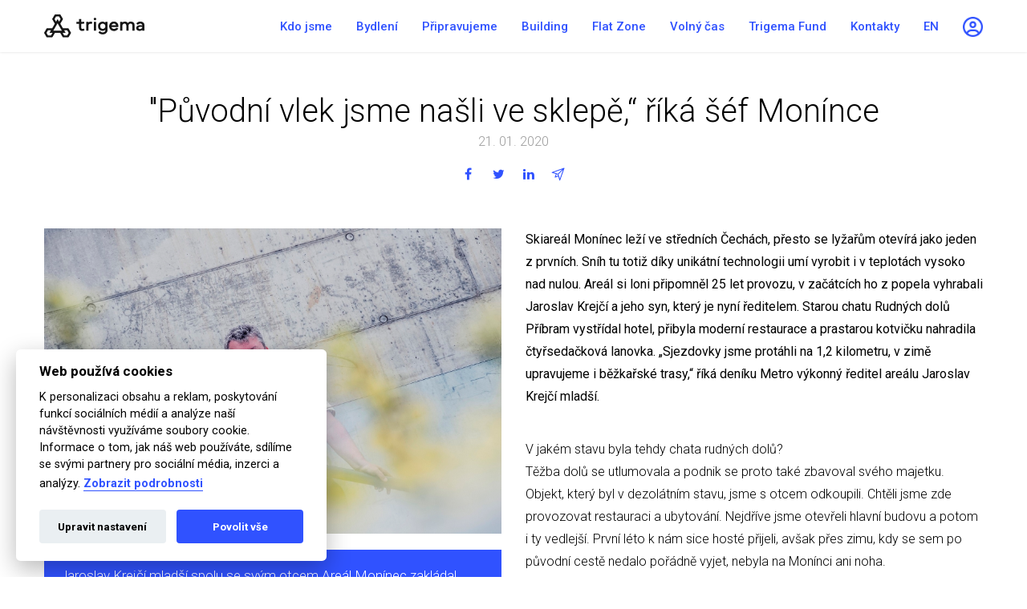

--- FILE ---
content_type: text/html; charset=utf-8
request_url: https://www.trigema.cz/media/371-puvodni-vlek-jsme-nasli-ve-sklepe-rika-sef-monince/
body_size: 18964
content:
<!DOCTYPE html>



                                                





<html xmlns="http://www.w3.org/1999/xhtml" xml:lang="cs" lang="cs">
	<head>
        <meta charset="utf-8">
        <meta name="viewport" content="width=device-width,initial-scale=1">
		
		
	            <script>
            
                window.dataLayer = window.dataLayer || [];
                
                function gtag(){dataLayer.push(arguments)}
                
                gtag('consent', 'default', {
                    'ad_storage': 'denied',
                    'analytics_storage': 'denied',
                    'functionality_storage': 'denied',
                    'personalization_storage': 'denied',
                    'security_storage': 'denied',
                    'ad_user_data': "denied",
                    'ad_personalization': "denied"
                });
            
        </script>
        
        		
				<script>var cookies_content_url = 'https://c.trigema.cz';</script>
		
	    		<link rel="stylesheet" href="https://c.trigema.cz/files/cookies/cookieconsent.css">
		<link rel="stylesheet" href="https://c.trigema.cz/files/cookies/cookieconsent_custom.css">
		
	    		<script src="https://c.trigema.cz/files/cookies/cookieconsent.js"></script>
		
		
		<meta name="author" content="Nux s.r.o. (www.nux.cz)">
		<meta name="designer" content="Nux s.r.o. (www.nux.cz)">
        
        <link rel="canonical" href="https://www.trigema.cz/media/371-puvodni-vlek-jsme-nasli-ve-sklepe-rika-sef-monince/">
		<link rel="stylesheet" type="text/css" href="https://www.trigema.cz/modules/Album/css/stylesheet.css" />
<meta property="og:type" content="text/html; charset=UTF-8" />
        
        <meta name="description" content="Trigema je investiční skupina s primárním zaměřením na developerskou a stavební činnost. Jsme ryze česká společnost neustále objevující neokoukaná pole působnosti.">
        <meta property="og:description" content="Trigema je investiční skupina s primárním zaměřením na developerskou a stavební činnost. Jsme ryze česká společnost neustále objevující neokoukaná pole působnosti.">

		<title>"Původní vlek jsme našli ve sklepě,“ říká šéf Monínce | Trigema a.s.</title>
                <link rel="stylesheet" href="https://c.trigema.cz/files/bootstrap/css/bootstrap_2024.css">
        
        <link rel="stylesheet" href="https://cdnjs.cloudflare.com/ajax/libs/font-awesome/5.15.3/css/all.min.css" integrity="sha512-iBBXm8fW90+nuLcSKlbmrPcLa0OT92xO1BIsZ+ywDWZCvqsWgccV3gFoRBv0z+8dLJgyAHIhR35VZc2oM/gI1w==" crossorigin="anonymous" referrerpolicy="no-referrer" />
        <link href="https://unpkg.com/aos@2.3.1/dist/aos.css" rel="stylesheet">
        <link rel="stylesheet" href="https://cdnjs.cloudflare.com/ajax/libs/tiny-slider/2.9.3/tiny-slider.css">
        <meta name="google-site-verification" content="-FLWegT--KImuPXmJZx07r1YG5cfRO_LnJcH2txi-us" />
        
        <!-- Google Tag Manager -->
        <script>(function(w,d,s,l,i){w[l]=w[l]||[];w[l].push({'gtm.start':
        new Date().getTime(),event:'gtm.js'});var f=d.getElementsByTagName(s)[0],
        j=d.createElement(s),dl=l!='dataLayer'?'&l='+l:'';j.async=true;j.src=
        'https://www.googletagmanager.com/gtm.js?id='+i+dl;f.parentNode.insertBefore(j,f);
        })(window,document,'script','dataLayer','GTM-NHQWZB3');</script>
        
        
                <script>(function(w,d,s,l,i){w[l]=w[l]||[];w[l].push({'gtm.start':
        new Date().getTime(),event:'gtm.js'});var f=d.getElementsByTagName(s)[0],
        j=d.createElement(s),dl=l!='dataLayer'?'&l='+l:'';j.async=true;j.src=
        'https://www.googletagmanager.com/gtm.js?id='+i+dl;f.parentNode.insertBefore(j,f);
        })(window,document,'script','dataLayer','GTM-W28SXFJH');</script>


        <!-- End Google Tag Manager -->
        <link href="https://unpkg.com/video.js/dist/video-js.css" rel="stylesheet">
		<script src="https://code.jquery.com/jquery-3.6.0.min.js" integrity="sha256-/xUj+3OJU5yExlq6GSYGSHk7tPXikynS7ogEvDej/m4=" crossorigin="anonymous"></script>
		<script src="https://cdnjs.cloudflare.com/ajax/libs/jqueryui/1.12.1/jquery-ui.js"></script>
		<link rel="shortcut icon" href="https://c.trigema.cz/images/design/favicon.ico">
		<meta name="generator" content="cms4.nux.cz">
		<link rel="stylesheet" type="text/css" media="projection, screen" href="https://www.trigema.cz/stylesheet/5/projection-screen/1689170031.css" />
		<link rel="stylesheet" type="text/css" media="all, projection, screen" href="https://www.trigema.cz/stylesheet/5/all-projection-screen/1760024320.css" />
		<link rel="canonical" href="https://www.trigema.cz/media/371-puvodni-vlek-jsme-nasli-ve-sklepe-rika-sef-monince/">
		<link rel="stylesheet" type="text/css" href="https://www.trigema.cz/modules/Album/css/stylesheet.css" />
<meta property="og:type" content="text/html; charset=UTF-8" /> 
    
        <!-- Google Tag Manager (noscript) -->
        <noscript><iframe src="https://www.googletagmanager.com/ns.html?id=GTM-NHQWZB3"
        height="0" width="0" style="display:none;visibility:hidden"></iframe></noscript>
        <!-- End Google Tag Manager (noscript) -->    
    
        <script>
            const GLOBAL_PAGE_ALIAS = 'media';
            const GLOBAL_LANG = 'cs_CZ';
        </script>
        
        <script src="https://cdnjs.cloudflare.com/ajax/libs/popper.js/1.12.9/umd/popper.min.js" integrity="sha384-ApNbgh9B+Y1QKtv3Rn7W3mgPxhU9K/ScQsAP7hUibX39j7fakFPskvXusvfa0b4Q" crossorigin="anonymous"></script>
        
        
        <script>var page_alias = 'media';</script>
        
        
        <script type="text/javascript" src="https://www.trigema.cz/javascripts/2dcbbcefe4796d02d32013d1b0361821-1713350691/"></script>
	</head>	<body class="js-mkt-active-box  ">
	    
	    <!-- Google Tag Manager (noscript) -->
        <noscript><iframe src="https://www.googletagmanager.com/ns.html?id=GTM-NHQWZB3"
        height="0" width="0" style="display:none;visibility:hidden"></iframe></noscript>
        <!-- End Google Tag Manager (noscript) -->    
	   
	            <noscript><iframe src="https://www.googletagmanager.com/ns.html?id=GTM-W28SXFJH"
        height="0" width="0" style="display:none;visibility:hidden"></iframe></noscript>

	            
            
            
            
            
            
            
            
    
        
	    <div class="tpl-babica-component tpl-header-nav-white">
	        <nav class="navbar navbar-expand-lg position-fixed w-100 main-menu ">
    <div class="container justify-content-start justify-content-lg-between">
                
            
        <a class="navbar-brand d-none d-lg-block position-relative overflow-hidden" href="https://www.trigema.cz">
            <h1 class="logo-page-name">
                                    "Původní vlek jsme našli ve sklepě,“ říká šéf Monínce
                            </h1>
            <img src="https://c.trigema.cz/images/design/2021/logo-black-full.svg" class="js-logo-black logo-black-visibility logo-page-svg" alt="Logo black">
        </a>
        <div class="col-2 d-lg-none">
            <button class="navbar-toggler p-0" type="button" data-toggle="collapse" data-menu="mainmenu" aria-expanded="false" aria-label="Toggle navigation">
                <div></div>
                <div></div>
                <div></div>
            </button>
        </div>
        <div class="col-8 d-lg-none text-center overflow-hidden">
            <a href="https://www.trigema.cz" class="logo-black position-relative overflow-hidden w-100">
                <h1 class="logo-page-name-center">Média</h1>
                <img class="w-100 logo-page-svg-center" src="https://c.trigema.cz/images/design/2021/logo-black-full.svg" alt="Logo trigema celé" height="35px">
            </a>
            <a href="https://www.trigema.cz" class="logo-white d-none position-relative overflow-hidden">
                <h1 class="logo-page-name-center text-white">Média</h1>
                <img class="w-100 logo-page-svg-center" src="https://c.trigema.cz/images/design/2021/logo-white-full.svg" alt="Logo trigema celé" height="35px">
            </a>
        </div>
        <div class="col-2 d-lg-none">
            <ul class="navbar-nav text-right nav-lang-switcher">
                                    <li class="nav-item"><a class="nav-link text-light" href="https://www.trigema.cz/homepage">EN</a></li>
                            </ul>
        </div>
        <div class="collapse navbar-collapse">
            <ul class="navbar-nav ml-auto">
                <li class="nav-item dropdown js-set-nav-active-section">
                    <a class="nav-link js-set-nav-active color-blue" href="#" id="menu--whoweare" data-toggle="dropdown" aria-haspopup="true" aria-expanded="false">Kdo jsme</a>
                    <div class="dropdown-menu dropdown-menu-full" aria-labelledby="menu--whoweare">
                        <div class="row">
                            <div class="col">
                                <span class="dropdown-item dropdown-title"><span>Kdo jsme</span></span>
                                                                    <!-- navigation -->
<a class="dropdown-item" href="https://www.trigema.cz/kdo-jsme/vize-hodnoty-a-strategie/"  data-page-alias="vize-hodnoty-a-strategie"><span>Vize, hodnoty a strategie</span></a>
            
        <a class="dropdown-item" href="https://www.trigema.cz/kdo-jsme/historie/"  data-page-alias="historie"><span>Historie</span></a>
            
        <a class="dropdown-item" href="/kdo-jsme/historie/#VZ"  data-page-alias="eko-finance"><span>Ekonomické ukazatele</span></a>
            
        <a class="dropdown-item" href="https://www.trigema.cz/kdo-jsme/pro-investory/investice/"  data-page-alias="pro-investory"><span>Pro investory</span></a>
            
        <a class="dropdown-item" href="https://www.trigema.cz/kdo-jsme/novinky/"  data-page-alias="novinky"><span>Novinky</span></a>
            
        <a class="dropdown-item" href="https://www.trigema.cz/kdo-jsme/esg/"  data-page-alias="esg"><span>ESG</span></a>
<!-- /navigation -->
                                    <a class="dropdown-item" href="https://www.trigema.cz/trigema-club/"><span>Trigema Club</span></a>
                                                                
                            </div>
                            <div class="col">
                                <span class="dropdown-item dropdown-title"><span>Média</span></span>
                                                                    <!-- navigation -->
<a class="dropdown-item" href="https://www.trigema.cz/media-2/press-kit/"  data-page-alias="press-kit"><span>Press-kit</span></a>
            
        <a class="dropdown-item" href="https://www.trigema.cz/media-2/firemni-publikace/"  data-page-alias="firemni-publikace"><span>Výroční zprávy</span></a>
            
        <a class="dropdown-item" href="https://www.trigema.cz/media-2/nadacni-fond/"  data-page-alias="nadacni-fond"><span>Nadační fond</span></a>
            
        <a class="dropdown-item" href="https://www.trigema.cz/media-2/napsali-o-nas/"  data-page-alias="napsali-o-nas"><span>Napsali o nás</span></a>
<!-- /navigation -->
                                                            </div>
                            
                                                        <div class="col">
                                <span class="dropdown-item dropdown-title"><span>Kariéra</span></span>
                                <!-- navigation -->
<a class="dropdown-item" href="https://www.trigema.cz/kariera-sekce/predstavujeme/"  data-page-alias="predstavujeme"><span>Představujeme se</span></a>
            
        <a class="dropdown-item" href="https://www.trigema.cz/kariera-sekce/proc-pracovat-v-trigeme/"  data-page-alias="proc-pracovat-v-trigeme"><span>Proč pracovat v Trigemě</span></a>
            
        <a class="dropdown-item" href="https://trigema.jobs.cz/" target="_blank" data-page-alias="volna-mista"><span>Volná místa</span></a>
            
        <a class="dropdown-item" href="https://www.trigema.cz/cs/o-nas/kariera/nabidka-studenti/"  data-page-alias="nabidka-pro-studenty"><span>Nabídka pro studenty</span></a>
<!-- /navigation -->
                            </div>
                                                    </div>
                    </div>
                </li>
              
              <li class="nav-item dropdown js-set-nav-active-section">
                    <a class="nav-link js-set-nav-active color-blue" href="#" id="menu--living" data-toggle="dropdown" aria-haspopup="true" aria-expanded="false">Bydlení</a>
                    <div class="dropdown-menu dropdown-menu-full" aria-labelledby="menu--living">
                        <div class="row">
                             <div class="col">
                                                                    <a class="dropdown-item dropdown-title" href="https://www.trigema.cz/developer-of-different" data-page-alias="Live"><span>Developer of Different</span></a>
                                    <!-- navigation -->
<a class="dropdown-item" href="https://www.trigema.cz/pro-vse-cim-jsme/"  data-page-alias="pro-vse-cim-jsme"><span>Pro vše čím jsme</span></a>
            
        <a class="dropdown-item" href="https://www.trigema.cz/nase-aktivity/development/prodejni-centra/"  data-page-alias="showroom"><span>Showroom</span></a>
<!-- /navigation -->
                                                            </div>
                            <div class="col">
                                                                  <a class="dropdown-item dropdown-title" href="https://www.trigema.cz/nove-byty-rozcestnik" data-page-alias="Prodej"><span>Vlastnické</span></a>
                                    <!-- navigation -->
<a class="dropdown-item" href="https://www.lihovar.cz/" target="_blank" data-page-alias="lihovar"><span>LIHOVAR Smíchov</span></a>
            
        <a class="dropdown-item" href="https://paprsek.trigema.cz/" target="_blank" data-page-alias="paprsek"><span>PAPRSEK Stodůlky</span></a>
            
        <a class="dropdown-item" href="https://dueta.trigema.cz/" target="_blank" data-page-alias="D"><span>DUETA Kamýk</span></a>
            
        <a class="dropdown-item" href="https://www.trigema.cz/cs/nove-byty-praha/"  data-page-alias="cenik-vlastnicke"><span>Ceník bytů</span></a>
<!-- /navigation -->
                                                            </div>
                            <div class="col">
                                                                  <a class="dropdown-item dropdown-title" href="https://www.trigema.cz/najemni" data-page-alias="Nájem">Nájemní</a><!-- <span class="dropdown-item dropdown-title">Nájemní</span>-->
                                    <!-- navigation -->
<a class="dropdown-item" href="https://www.frgmnt.cz/" target="_blank" data-page-alias="frgmnt"><span>FRAGMENT</span></a>
            
        <a class="dropdown-item" href="https://www.lihovar.cz/" target="_blank" data-page-alias="lihovar-smichov-2"><span>LIHOVAR Smíchov</span></a>
            
        <a class="dropdown-item" href="https://paprsek.trigema.cz/" target="_blank" data-page-alias="PAPRSEK-Stodulky"><span>PAPRSEK Stodůlky</span></a>
            
        <a class="dropdown-item" href="https://www.trigema.cz/cenik-najemni-bydleni/"  data-page-alias="cenik-najmu-2"><span>Ceník nájmů</span></a>
<!-- /navigation -->
                                                            </div>
                        </div>
                    </div>
                </li>
                
                
                <li class="nav-item dropdown js-set-nav-active-section">
                    <a class="nav-link js-set-nav-active color-blue" href="https://www.trigema.cz/pripravujeme">Připravujeme</a>
                </li>
                
                
                
                
                <li class="nav-item dropdown js-set-nav-active-section">
                    <a class="nav-link js-set-nav-active color-blue" href="#" id="menu--building" data-toggle="dropdown" aria-haspopup="true" aria-expanded="false">Building</a>
                    <div class="dropdown-menu" aria-labelledby="menu--building">
                        <div class="row">
                            <div class="col">
                                                                    <a class="dropdown-item dropdown-title" href="https://www.trigema.cz/trigema-building" data-page-alias="Live"><span>Building</span></a>
                                    <!-- navigation -->
<a class="dropdown-item" href="https://www.trigema.cz/nase-aktivity/realizace-staveb/novostavby/"  data-page-alias="novostavby"><span>Novostavby</span></a>
            
        <a class="dropdown-item" href="https://www.trigema.cz/nase-aktivity/realizace-staveb/rekonstrukce-staveb/"  data-page-alias="rekonstrukce-staveb"><span>Rekonstrukce</span></a>
            
        <a class="dropdown-item" href="https://www.trigema.cz/black-n-arch/"  data-page-alias="projekcni-prace"><span>Projekční práce</span></a>
            
        <a class="dropdown-item" href="https://www.trigema.cz/trigema-building-reference/"  data-page-alias="vyznamne-realizovane-stavby"><span>Referenční stavby</span></a>
            
        <a class="dropdown-item" href="https://www.trigema.cz/nase-aktivity/realizace-staveb/aktualne-realizovane-stavby/"  data-page-alias="aktualne-realizovane-stavby"><span>Aktuální výstavba</span></a>
<!-- /navigation -->
                                                            </div>
                        </div>
                    </div>
                </li>
                
                <li class="nav-item">
                    <a class="nav-link color-blue" href="/flatzone">Flat Zone</a>
                </li>
                
                                
                <li class="nav-item dropdown js-set-nav-active-section">
                    <a class="nav-link js-set-nav-active color-blue" href="#" id="menu--leisure" data-toggle="dropdown" aria-haspopup="true" aria-expanded="false">Volný čas</a>
                    <div class="dropdown-menu" aria-labelledby="menu--leisure">
                        <div class="row">
                            <div class="col">
                                                                    <a class="dropdown-item dropdown-title" href="https://www.trigema.cz/volny-cas" data-page-alias="Live"><span>Volný čas</span></a>
                                    <!-- navigation -->
<a class="dropdown-item" href="https://rokytnice.nhr.cz/" target="_blank" data-page-alias="nhr-rok"><span>Nahoru Resort Rokytnice</span></a>
            
        <a class="dropdown-item" href="https://moninec.nhr.cz/" target="_blank" data-page-alias="nrh-mon"><span>Nahoru Resort Monínec</span></a>
            
        <a class="dropdown-item" href="https://www.trigema.cz/cs/cestovni-ruch/samoty/"  data-page-alias="lyzarsky-areal-samoty"><span>Lyžařský areál Samoty</span></a>
            
        <a class="dropdown-item" href="https://www.dogindock.cz/" target="_blank" data-page-alias="vin_dd"><span>Vinařství Dog in Dock</span></a>
            
        <a class="dropdown-item" href="https://www.trifot.rest/" target="_blank" data-page-alias="TRIF"><span>Restaurace Trifot</span></a>
            
        <a class="dropdown-item" href="https://www.cyber-dog.cz/" target="_blank" data-page-alias="cyber"><span>Cyberdog - Robotická vinárna</span></a>
<!-- /navigation -->
                                                            </div>
                        </div>
                    </div>
                </li>

                                
                <li class="nav-item">
                	<a class="nav-link color-blue" href="https://trigemafund.cz" target="_blank">Trigema Fund</a>
                </li>
                
                <li class="nav-item dropdown js-set-nav-active-section">
                    <a class="nav-link js-set-nav-active color-blue" href="#" id="menu--contact" data-toggle="dropdown" aria-haspopup="true" aria-expanded="false">Kontakty</a>
                    <div class="dropdown-menu" aria-labelledby="menu--contact">
                        <div class="row">
                            <div class="col">
                                                                    <!-- navigation -->
<a class="dropdown-item" href="https://www.trigema.cz/cs/kontakty/"  data-page-alias="kontakty"><span>Sídlo společnosti</span></a>
            
        <a class="dropdown-item" href="https://www.trigema.cz/nase-aktivity/development/prodejni-centra/"  data-page-alias="prodejni-centrum-2"><span>Prodejní centra</span></a>
            
        <a class="dropdown-item" href="/kontakty#fakturace"  data-page-alias="fakturacni-udaje"><span>Fakturační údaje</span></a>
            
        <a class="dropdown-item" href="https://portal2.trigema.cz/irj/portal" target="_blank" data-page-alias="sap-portal"><span>SAP Portál</span></a>
            
        <a class="dropdown-item" href="/kontakty#KS"  data-page-alias="klientska-sekce"><span>Klientská sekce</span></a>
            
        <a class="dropdown-item" href="http://www.trigema.cz/#odber_novinek"  data-page-alias="odber-novinek"><span>Odběr novinek</span></a>
<!-- /navigation -->
                                                            </div>
                        </div>
                    </div>
                </li>
            </ul>
            <ul class="navbar-nav position-relative">
                                <li class="nav-item">
                    <a class="nav-link color-blue" href="https://www.trigema.cz/homepage">EN</a>
                </li>
                                                                <li class="nav-item d-none"><a class="nav-link js-open-search"><img src="https://c.trigema.cz/images/design/2021/search.svg" alt="Vyhledávání" width="25"></a></li>
                                <li class="nav-item"><a class="nav-link pr-0" target="_blank" href="https://klient.trigema.cz"><img src="https://c.trigema.cz/images/design/icons/KS_Blue.png" alt="Profil" width="25"></a></li>
                                <div class="navbar-search d-none">
                    <input type="text" placeholder="Hledat...">
                    <svg class="js-close-search" version="1.1" id="Capa_1" xmlns="http://www.w3.org/2000/svg" width="20px" xmlns:xlink="http://www.w3.org/1999/xlink" x="0px" y="0px"
                    	 viewBox="0 0 496.096 496.096" style="enable-background:new 0 0 496.096 496.096;" xml:space="preserve" fill="white">
                    <g>
                    	<g>
                    		<path d="M259.41,247.998L493.754,13.654c3.123-3.124,3.123-8.188,0-11.312c-3.124-3.123-8.188-3.123-11.312,0L248.098,236.686
                    			L13.754,2.342C10.576-0.727,5.512-0.639,2.442,2.539c-2.994,3.1-2.994,8.015,0,11.115l234.344,234.344L2.442,482.342
                    			c-3.178,3.07-3.266,8.134-0.196,11.312s8.134,3.266,11.312,0.196c0.067-0.064,0.132-0.13,0.196-0.196L248.098,259.31
                    			l234.344,234.344c3.178,3.07,8.242,2.982,11.312-0.196c2.995-3.1,2.995-8.016,0-11.116L259.41,247.998z"/>
                    	</g>
                    </g>
                    </svg>
                    <table class="nav-search-results position-absolute">
                        <thead>
                            <th></th>
                        </thead>
                        <tbody>
                            <tr>
                                                                    <td>
                                        <a href="">
                                            <span class="nav-search-title">Bydlení braník</span>
                                            <span class="nav-search-perex">Pokud by se pro stejný účel použil smysluplný text, bylo by těžké hodnotit pouze vzhled.</span>
                                        </a>
                                    </td>
                                    <td class="p-0">
                                        <a class="btn btn-primary" href="">Vyhledat fulltextově</a>
                                    </td>
                                                            </tr>
                        </tbody>
                    </table>
                </div>
            </ul>
        </div>
    </div>
</nav>

<div class="mobile-menu js-mobile-menu d-none">
    <div class="container">
        <div class="row">
            <div class="col-12">
                <nav class="navbar">
                    <div class="collapse navbar-collapse mobile-nav d-block">
                        <ul class="navbar-nav">
                                                        <li class="nav-item dropdown">
                                <a class="nav-link dropdown-toggle" href="#" id="mobile-menu--kdo-jsme" data-toggle="dropdown" aria-haspopup="true" aria-expanded="false">Kdo jsme</a>
                                <div class="dropdown-menu" aria-labelledby="mobile-menu--kdo-jsme">
                                                                            <!-- navigation -->
<a class="dropdown-item" href="https://www.trigema.cz/kdo-jsme/vize-hodnoty-a-strategie/"  data-page-alias="vize-hodnoty-a-strategie"><span>Vize, hodnoty a strategie</span></a>
            
        <a class="dropdown-item" href="https://www.trigema.cz/kdo-jsme/historie/"  data-page-alias="historie"><span>Historie</span></a>
            
        <a class="dropdown-item" href="/kdo-jsme/historie/#VZ"  data-page-alias="eko-finance"><span>Ekonomické ukazatele</span></a>
            
        <a class="dropdown-item" href="https://www.trigema.cz/kdo-jsme/pro-investory/investice/"  data-page-alias="pro-investory"><span>Pro investory</span></a>
            
        <a class="dropdown-item" href="https://www.trigema.cz/kdo-jsme/novinky/"  data-page-alias="novinky"><span>Novinky</span></a>
            
        <a class="dropdown-item" href="https://www.trigema.cz/kdo-jsme/esg/"  data-page-alias="esg"><span>ESG</span></a>
<!-- /navigation -->
                                        <!-- navigation -->
<a class="dropdown-item" href="https://www.trigema.cz/media-2/press-kit/"  data-page-alias="press-kit"><span>Press-kit</span></a>
            
        <a class="dropdown-item" href="https://www.trigema.cz/media-2/firemni-publikace/"  data-page-alias="firemni-publikace"><span>Výroční zprávy</span></a>
            
        <a class="dropdown-item" href="https://www.trigema.cz/media-2/nadacni-fond/"  data-page-alias="nadacni-fond"><span>Nadační fond</span></a>
            
        <a class="dropdown-item" href="https://www.trigema.cz/media-2/napsali-o-nas/"  data-page-alias="napsali-o-nas"><span>Napsali o nás</span></a>
<!-- /navigation -->
                                        <!-- navigation -->
<a class="dropdown-item" href="https://www.trigema.cz/kariera-sekce/predstavujeme/"  data-page-alias="predstavujeme"><span>Představujeme se</span></a>
            
        <a class="dropdown-item" href="https://www.trigema.cz/kariera-sekce/proc-pracovat-v-trigeme/"  data-page-alias="proc-pracovat-v-trigeme"><span>Proč pracovat v Trigemě</span></a>
            
        <a class="dropdown-item" href="https://trigema.jobs.cz/" target="_blank" data-page-alias="volna-mista"><span>Volná místa</span></a>
            
        <a class="dropdown-item" href="https://www.trigema.cz/cs/o-nas/kariera/nabidka-studenti/"  data-page-alias="nabidka-pro-studenty"><span>Nabídka pro studenty</span></a>
<!-- /navigation -->
                                                                    </div>
                            </li>
                            
                          
                        
                            <li class="nav-item dropdown">
                                <a class="nav-link js-set-nav-active color-pink" href="#" id="menu--bydleni" data-toggle="dropdown" aria-haspopup="true" aria-expanded="false">Bydlení</a>
                                <div class="dropdown-menu" aria-labelledby="mobile-menu--nase-aktivity">
                                    <div class="dropdown-submenu" style="padding-right: 3rem;position: relative;">
                                                                                <a class="dropdown-item dropdown-title" href="https://www.trigema.cz/developer-of-different/" data-page-alias="Live"><span>
                                                                                
                                            Developer of Different                                            </span>
                                        </a>
                                        <a class="dropdown-item dropdown-title dropdown-toggle" href="#" style="position: absolute;top: 0;right: 0;width: 4rem;height: 4rem;text-align: center;z-index: 99;">
                                            <span class="js-mobile-arrow-toggle mobile-arrow-toggle"></span>
                                        </a>
                                        
                                        <div class="dropdown-menu" style="position: relative;padding-left: 3rem;">
                                                                                            <!-- navigation -->
<a class="dropdown-item p-0" href="https://www.trigema.cz/pro-vse-cim-jsme/" data-page-alias="pro-vse-cim-jsme">Pro vše čím jsme</a>
            
        <a class="dropdown-item p-0" href="https://www.trigema.cz/nase-aktivity/development/prodejni-centra/" data-page-alias="showroom">Showroom</a>
<!-- /navigation -->
                                                                                    </div>
                                    </div>
                                    
                                    <div class="dropdown-submenu" style="padding-right: 3rem;position: relative;">
                                                                                <a class="dropdown-item dropdown-title" href="https://www.trigema.cz/nove-byty-rozcestnik" data-page-alias="Vlastnicke"><span>
                                                                                
                                            Vlastnické                                            </span>
                                        </a>
                                        <a class="dropdown-item dropdown-title dropdown-toggle" href="#" style="position: absolute;top: 0;right: 0;width: 4rem;height: 4rem;text-align: center;z-index: 99;">
                                            <span class="js-mobile-arrow-toggle mobile-arrow-toggle"></span>
                                        </a>
                                        
                                        <div class="dropdown-menu" style="position: relative;padding-left: 3rem;">
                                                                                            <!-- navigation -->
<a class="dropdown-item p-0" href="https://www.lihovar.cz/" data-page-alias="lihovar">LIHOVAR Smíchov</a>
            
        <a class="dropdown-item p-0" href="https://paprsek.trigema.cz/" data-page-alias="paprsek">PAPRSEK Stodůlky</a>
            
        <a class="dropdown-item p-0" href="https://dueta.trigema.cz/" data-page-alias="D">DUETA Kamýk</a>
            
        <a class="dropdown-item p-0" href="https://www.trigema.cz/cs/nove-byty-praha/" data-page-alias="cenik-vlastnicke">Ceník bytů</a>
<!-- /navigation -->
                                                                                    </div>
                                    </div>
                                    
                                    <div class="dropdown-submenu" style="padding-right: 3rem;position: relative;">
                                                                                <a class="dropdown-item dropdown-title" href="https://www.trigema.cz/cenik-najemni-bydleni/" data-page-alias="Nájemní"><span>
                                                                                
                                            Nájemní                                            </span>
                                        </a>
                                        <a class="dropdown-item dropdown-title dropdown-toggle" href="#" style="position: absolute;top: 0;right: 0;width: 4rem;height: 4rem;text-align: center;z-index: 99;">
                                            <span class="js-mobile-arrow-toggle mobile-arrow-toggle"></span>
                                        </a>
                                        
                                        <div class="dropdown-menu" style="position: relative;padding-left: 3rem;">
                                                                                            <!-- navigation -->
<a class="dropdown-item p-0" href="https://www.frgmnt.cz/" data-page-alias="frgmnt">FRAGMENT</a>
            
        <a class="dropdown-item p-0" href="https://www.lihovar.cz/" data-page-alias="lihovar-smichov-2">LIHOVAR Smíchov</a>
            
        <a class="dropdown-item p-0" href="https://paprsek.trigema.cz/" data-page-alias="PAPRSEK-Stodulky">PAPRSEK Stodůlky</a>
            
        <a class="dropdown-item p-0" href="https://www.trigema.cz/cenik-najemni-bydleni/" data-page-alias="cenik-najmu-2">Ceník nájmů</a>
<!-- /navigation -->
                                                                                    </div>
                                    </div>
                                </div>
                            </li>
                            
                            <li class="nav-item dropdown">
                                <a class="nav-link dropdown-toggle" href="#" id="mobile-menu--building" data-toggle="dropdown" aria-haspopup="true" aria-expanded="false">Building</a>
                                <div class="dropdown-menu" aria-labelledby="mobile-menu--building">
                                                                            <!-- navigation -->
<a class="dropdown-item" href="https://www.trigema.cz/nase-aktivity/realizace-staveb/novostavby/"  data-page-alias="novostavby"><span>Novostavby</span></a>
            
        <a class="dropdown-item" href="https://www.trigema.cz/nase-aktivity/realizace-staveb/rekonstrukce-staveb/"  data-page-alias="rekonstrukce-staveb"><span>Rekonstrukce</span></a>
            
        <a class="dropdown-item" href="https://www.trigema.cz/black-n-arch/"  data-page-alias="projekcni-prace"><span>Projekční práce</span></a>
            
        <a class="dropdown-item" href="https://www.trigema.cz/trigema-building-reference/"  data-page-alias="vyznamne-realizovane-stavby"><span>Referenční stavby</span></a>
            
        <a class="dropdown-item" href="https://www.trigema.cz/nase-aktivity/realizace-staveb/aktualne-realizovane-stavby/"  data-page-alias="aktualne-realizovane-stavby"><span>Aktuální výstavba</span></a>
<!-- /navigation -->
                                                                    </div>
                            </li>
                            
                            <li class="nav-item">
                            	<a class="nav-link" href="/flatzone">Flat Zone</a>
                            </li>
                            
                            <li class="nav-item dropdown">
                                <a class="nav-link dropdown-toggle" href="#" id="mobile-menu--leisure" role="button" data-toggle="dropdown" aria-haspopup="true" aria-expanded="false">Volný čas</a>
                                <div class="dropdown-menu" aria-labelledby="mobile-menu--leisure">
                                                                            <!-- navigation -->
<a class="dropdown-item p-0" href="https://rokytnice.nhr.cz/" data-page-alias="nhr-rok">Nahoru Resort Rokytnice</a>
            
        <a class="dropdown-item p-0" href="https://moninec.nhr.cz/" data-page-alias="nrh-mon">Nahoru Resort Monínec</a>
            
        <a class="dropdown-item p-0" href="https://www.trigema.cz/cs/cestovni-ruch/samoty/" data-page-alias="lyzarsky-areal-samoty">Lyžařský areál Samoty</a>
            
        <a class="dropdown-item p-0" href="https://www.dogindock.cz/" data-page-alias="vin_dd">Vinařství Dog in Dock</a>
            
        <a class="dropdown-item p-0" href="https://www.trifot.rest/" data-page-alias="TRIF">Restaurace Trifot</a>
            
        <a class="dropdown-item p-0" href="https://www.cyber-dog.cz/" data-page-alias="cyber">Cyberdog - Robotická vinárna</a>
<!-- /navigation -->
                                                                    </div>
                            </li>
                            
                            <li class="nav-item dropdown js-set-nav-active-section">
                                <a class="nav-link js-set-nav-active color-blue" href="https://www.trigema.cz/pripravujeme">Připravujeme</a>
                            </li>
                            
                                                       
                            <li class="nav-item">
                            	<a class="nav-link" href="https://trigemafund.cz" target="_blank">Trigema Fund</a>
                            </li>
                            <li class="nav-item dropdown">
                                <a class="nav-link dropdown-toggle" href="#" id="mobile-menu--contact" role="button" data-toggle="dropdown" aria-haspopup="true" aria-expanded="false">Kontakty</a>
                                <div class="dropdown-menu" aria-labelledby="mobile-menu--contact">
                                                                            <!-- navigation -->
<a class="dropdown-item p-0" href="https://www.trigema.cz/cs/kontakty/" data-page-alias="kontakty">Sídlo společnosti</a>
            
        <a class="dropdown-item p-0" href="https://www.trigema.cz/nase-aktivity/development/prodejni-centra/" data-page-alias="prodejni-centrum-2">Prodejní centra</a>
            
        <a class="dropdown-item p-0" href="/kontakty#fakturace" data-page-alias="fakturacni-udaje">Fakturační údaje</a>
            
        <a class="dropdown-item p-0" href="https://portal2.trigema.cz/irj/portal" data-page-alias="sap-portal">SAP Portál</a>
            
        <a class="dropdown-item p-0" href="/kontakty#KS" data-page-alias="klientska-sekce">Klientská sekce</a>
            
        <a class="dropdown-item p-0" href="http://www.trigema.cz/#odber_novinek" data-page-alias="odber-novinek">Odběr novinek</a>
<!-- /navigation -->
                                                                    </div>
                            </li>
                            <li>
                                                                    <a class="nav-link p-0" href="https://klient.trigema.cz" target="_blank">Přihlásit se</a>
                                                            </li>
                        </ul>
                    </div>
                </nav>
            </div>
        </div>
    </div>
</div>
		</div>
	    
	    <main >
	        
	          
	                	<div id="main-banner"></div>  
	                    
                                                    <div class="container d-none d-lg-none mb-5">
                                                                    <a href="https://www.trigema.cz/">Úvod</a> <span class='breadcrumbs--separator'>›</span> <span class="lastitem">Média</span>
                                                            </div>
                                    
		    <!-- content -->
<div class="container-fluid news-detail f-s-16 m-t-50" data-id="371">
    <div class="container">
        <div class="row">
            <div class="col-12 t-center">
                <h2 class="m-b-0">"Původní vlek jsme našli ve sklepě,“ říká šéf Monínce</h2>
                <span class="news-date">21. 01. 2020</span>
                <a href="https://www.facebook.com/sharer/sharer.php?u=https://www.trigema.cz/media/371-puvodni-vlek-jsme-nasli-ve-sklepe-rika-sef-monince/" class="icon-social bc-gray m-t-10" target="_blank"><i class="fa fa-facebook-f c-gray"></i></a>
        	    <a href="https://twitter.com/share?url=https://www.trigema.cz/media/371-puvodni-vlek-jsme-nasli-ve-sklepe-rika-sef-monince/&amp;text="Původní vlek jsme našli ve sklepě,“ říká šéf Monínce" class="icon-social bc-gray m-t-10" target="_blank"><i class="fa fa-twitter c-gray"></i></a>
        	    <a href="http://www.linkedin.com/shareArticle?mini=true&amp;url=https://www.trigema.cz/media/371-puvodni-vlek-jsme-nasli-ve-sklepe-rika-sef-monince/" class="icon-social bc-gray m-t-10" target="_blank"><i class="fa fa-linkedin c-gray"></i></a>
        	    <a href="mailto:" class="icon-social bc-gray m-t-10" target="_blank">
        	        <img src="https://c.trigema.cz/images/design/2018/Send_email_icon_without_frame.svg" style="vertical-align: -6px;width:25px">
        	    </a>                 
            </div>
         
        </div>
        <div class="row m-t-50 p-r m-b-30">
                            <div class="col-12 col-md-6">
                
                                                            <div>
                                            <img src="https://c.trigema.cz/images/album/Products_Model_Product/371/2017_JKrejci.jpg" style="width: 100%;"/>
                      
                </div>                
                                                        <div class="blue-box content-box">Jaroslav Krejčí mladší spolu se svým otcem Areál Monínec zakládal.</div>
                        
                    
            
                            </div>
              
            <div class="col-12 col-md-6">
                <p><strong><strong>Skiareál Monínec leží ve středních Čechách, přesto se lyžařům otevírá jako jeden z prvních. Sníh tu totiž díky unikátní technologii umí vyrobit i v teplotách vysoko nad nulou. Areál si loni připomněl 25 let provozu, v začátcích ho z popela vyhrabali Jaroslav Krejčí a jeho syn, který je nyní ředitelem. Starou chatu Rudných dolů Příbram vystřídal hotel, přibyla moderní restaurace a prastarou kotvičku nahradila čtyřsedačková lanovka. „Sjezdovky jsme protáhli na 1,2 kilometru, v zimě upravujeme i běžkařské trasy,“ říká deníku Metro výkonný ředitel areálu Jaroslav Krejčí mladší.</strong></strong></p>
                <br>
                <p>V jakém stavu byla tehdy chata rudných dolů?<br />
Těžba dolů se utlumovala a podnik se proto také zbavoval svého majetku. Objekt, který byl v dezolátním stavu, jsme s otcem odkoupili. Chtěli jsme zde provozovat restauraci a ubytování. Nejdříve jsme otevřeli hlavní budovu a potom i ty vedlejší. První léto k nám sice hosté přijeli, avšak přes zimu, kdy se sem po původní cestě nedalo pořádně vyjet, nebyla na Monínci ani noha.<br />
<br />
Četl jsem, že první vlek jste našli ve sklepě. Jaké byly začátky areálu?<br />
Ve sklepě jsme našli starý dětský vlek a lidé začali pomalu jezdit. Kamarád nám pak v Rokytnici nad Jizerou našel starší vlek, jenž se do té doby válel někde v kopřivách. Vlek jsme koupili, opravili a postavili pod hotel, kde jsme navíc otevřeli i občerstvení. Díky tomu se sem za víkend sjelo někdy třeba až 1500 hostů.<br />
<br />
V roce 2008 jste našli investora, developera Trigema. Areál začal vzkvétat. Kde se vzala myšlenka unikátního zasněžování?<br />
S majitelem Trigemy Marcelem Souralem nás seznámil fotograf Oleg Homola, který pořádal workshopy, kam dorazila také současná ředitelka soutěže Czech Press Photo Veronika Souralová. Pikantní je, že se jednalo o workshop pánského aktu. Díky Marcelově firmě jsme na Monínci před více než deseti lety udělali kompletní zasněžování, vybudovali restauraci M2 a zprovoznili velkou lanovku, která obsluhuje více než kilometrovou hlavní sjezdovku. Kvůli výkyvům počasí jsme však potřebovali sníh, i když bylo venku nad nulou. Dohodli jsme se proto s firmou, která vyvíjela technologii Snowfactory. Díky tomu jsme se stali prvním evropským areálem, kde se tento model výroby sněhu začal ve velkém používat právě jen pro sjezdové lyžování.<br />
<br />
Díky tomu Monínec opravdu proslul. Jak technologie funguje a na kolik vás přišla?<br />
Technologie Snowfactory je založena na klasickém chladicím principu. Výsledný sníh, jenž prochází kompletní krystalickou přeměnou v drobné ledové šupiny, se řadí do kvality firn. Investice do nové technologie nás vyšla zhruba na 50 milionů korun. Kromě zvýšené návštěvnosti u nás začaly také trénovat domácí mládežnické lyžařské kluby a reprezentace.<br />
<br />
Ozývají se hlasy, že přílišné zasněžování škodí přírodě a odebírá vodu, jaký na to máte názor?<br />
Monínecký sníh je bez jakýchkoliv chemických přísad a je založený pouze na dvou hlavních zdrojích – vodě a vzduchu. Výhodou je, že využíváme soustavu místních rybníků, aniž bychom okolí jakkoliv zatěžovali.<br />
<br />
Je provoz areálu, kdy nejsou sněhové podmínky zrovna ideální, ekonomicky udržitelný?<br />
Monínec je celoroční volnočasový areál. Největší tržby máme sice přes zimní období, návštěvnost nám však postupně roste také v dalším období. Loni jsme proto také otevřeli Aktivity park, kde návštěvník najde 100 metrů dlouhou kuličkovou dráhu a vodní maxiskluzavku. To vše doplňuje tubing, trampolína, lukostřelba, discgolf či lanový park. Přímo pod hotelem jsme v létě zprovoznili nové terasy, jejichž součástí je vyhřívaný bazén a dětské hřiště.<br />
<br />
Jaké novinky jste nachystali pro tuto sezonu a co chystáte do budoucna?<br />
Nalevo od spodní stanice lanovky je nově připravený tubing. U horní stanice lanovky pak návštěvník najde nejstarší poštovnu, která byla původně na Sněžce a poté na blízké Javorové skále.<br />
<br />
Co teď v Poštovně je?<br />
Poštovna nabízí expozici o své stopadesátileté historii a současně zde sídlí informační centrum celé místní oblasti Toulava.<br />
<br />
Trigema by ráda vybudovala další skiareál, tentokrát v Samotách na Šumavě. Jak daleko jsou vaše plány?<br />
Jedná se o další místo, kde by se mohl osvědčit náš úspěšný model volnočasového areálu určeného pro celou rodinu. Celý projekt je v současnosti v přípravě.<br />
<br />
Zdroj: <a href="https://www.metro.cz/puvodni-vlek-jsme-nasli-ve-sklepe-rika-sef-monince-fv8-/domov.aspx?c=A200120_160240_metro-region_hyr" target="_blank" class="external">Metro</a></p>
                <div class="m-t-30">
                    <div class="row">
                        <div class="col-12 col-sm-10">
                                                                                </div>
                    </div>
                </div>
            </div>
            <div class="col-12 d-flex flex-column flex-md-row">
                <a href="#" onclick="goBack()" class="float-right btn-primary t-t-up mr-md-auto mb-1 mb-md-0">vrátit zpět</a>  
                                <a href="https://www.trigema.cz/media/370-policiste-zdravotnici-a-hasici-dohlednou-na-bezpecnost-na-sjezdovce-jiz-poosme/" class="float-right btn-primary t-t-up mr-md-2 mb-1 mb-md-0">< předchozí</a>  
                                                <a href="https://www.trigema.cz/media/372-prodeje-novych-bytu-mirne-rostou-ceny-stagnuji-nabidka-je-nizka/" class="float-right btn-primary t-t-up">následující ></a>  
                            </div>
        </div>
            </div>
</div>

<script>

    /////////////////////////////////////////////////////////////
    // Onclick funkce kdy se uživatel vrátí na předchozí stránku
    ////////////////////////////////////////////////////////////
    function goBack() {
        window.history.back();
    }

</script>
<!-- /content -->
		    
		    		</main>
		
				
		
			            	    
                
	    		<div class="tpl-babica-component tpl-header-nav-white">
		            		<section id="kontakt" class="section-5 js-form-design-contact--section tpl-babica-component" >
                    <div class="container js-form-design-contact--container">
                        <div class="row">
                            <div class="col-12 col-md-8 offset-md-2">
                                <h3 class="h2"> Kontaktní formulář</h3>
                            </div>
                            <div class="col-12 col-md-8 offset-md-2">
                                <form class="js-form-design-contact design-form-contact my-5">
                                    <div class="row">
                                        <div class="col-12 col-md-6 mb-4">
                                            <div class="form-group">
                                                <input type="text" name="firstName" class="js-form-design-contact--input-firstname" placeholder=" Jméno* " onblur="this.placeholder = 'Jméno a příjmení *'" onfocus="this.placeholder = ''">
                                            </div>
                                        </div>
                                        <div class="col-12 col-md-6 mb-4">
                                            <div class="form-group">
                                                <input type="text" name="lastName" class="js-form-design-contact--input-lastname" placeholder=" Příjmení * " onblur="this.placeholder = 'Jméno a příjmení *'" onfocus="this.placeholder = ''">
                                            </div>
                                        </div>
                                        <div class="col-12 col-md-6">
                                            <div class="form-group">
                                                <input type="email" class="js-form-design-contact--input-email" name="email" placeholder="E-mail *" onblur="this.placeholder = 'E-mail *'" onfocus="this.placeholder = ''" data-rule-required="true" data-rule-email="true" data-msg-required=" Prosím, vložte svojí e-mailovou adresu " data-msg-email=" Prosím, vložte platnou e-mailovou adresu " aria-required="true">
                                            </div>
                                        </div>
                                        <div class="col-12 col-md-6">
                                            <div class="form-group">
                                                <input type="text" name="phone" class="js-form-design-contact--input-phone" placeholder=" Telefon" onblur="this.placeholder = 'Telefon'" onfocus="this.placeholder = ''">
                                            </div>
                                        </div>
                                        <div class="col-12 mt-4">
                                            <div class="form-group">
                                                <textarea class="form-control js-form-design-contact--input-message" name="message" placeholder=" Vaše zpráva  *" onblur="this.placeholder = 'Vaše zpráva *'" onfocus="this.placeholder = ''"></textarea>
                                            </div>
                                        </div>
                                        <div class="col-12 mt-4">
                                            <div class="form-group">
                                                <input type="checkbox" class="js-form-design-contact--input-newsletter" name="newsletter" id="newsletter" checked>
                                                <label for="newsletter">  Chci dostávat novinky a jiné informace o projektech a činnostech společnosti Trigema   </label>
                                            </div>
                                        </div>
                                        <div class="col-12 mt-4">
                                            <button type="submit" class="btn btn-form py-4 w-100">
                                                <img src="https://c.trigema.cz/images/design/2021/arrow-up-blue.svg" width="15">  Odeslat  
                                            </button>
                                        </div>
                                        <div class="col-12 mt-5">
                                            <p class="small">
                                                                                                    Odesláním formuláře přijímám <a href="https://www.trigema.cz/pomocne-stranky/trigema/ochrana-osobnich-udaju/">podmínky zpracování osobních údajů</a> společností Trigema - jejich zpracování proběhne za účelem zaslání odpovědi na zadaný podnět a případné vytvoření obchodní nabídky.</p>
                                                    
                                                                                                
                                        </div>
                                    </div>
                                </form>
                            </div>
                        </div>
                    </div>
                    <div style="display: none;" class="js-form-cms-contact--container">
                         
<script type="text/javascript">
function fbht(htid)
	{
		var fbhtc=document.getElementById(htid);
		if (fbhtc)
			{
			if (fbhtc.style.display == 'none')
				{
				fbhtc.style.display = 'inline';
				}
			else
				{
				fbhtc.style.display = 'none';
				}
			}
}
</script>


<!-- Start FormBuilder Module (1.0) -->

				
		<form id="me0d66moduleform_1" method="post" action="https://www.trigema.cz/media/371-puvodni-vlek-jsme-nasli-ve-sklepe-rika-sef-monince/" class="cms_form" enctype="multipart/form-data">
<div class="hidden">
<input type="hidden" name="mact" value="FormBuilder,me0d66,default,1" />
<input type="hidden" name="me0d66fbrp_callcount" value="1" />
</div>

	<div><input type="hidden" id="me0d66form_id" name="me0d66form_id" value="3" />
<input type="hidden" id="me0d66fbrp_continue" name="me0d66fbrp_continue" value="2" />
<input type="hidden" id="me0d66fbrp_done" name="me0d66fbrp_done" value="1" />
</div>
	<div class="contact-form">
							<div class=" plain-text">Kontaktní formulář</div>
								<div class="required firstname"><label for="firstName">Jméno*</label><input type="text" name="me0d66fbrp__7" value="" size="25" maxlength="80"   id="firstName" />
</div>
								<div class=" lastname"><label for="lastName">Příjmení</label><input type="text" name="me0d66fbrp__108" value="" size="25" maxlength="80"   id="lastName" />
</div>
								<div class="required email"><label for="email">E-mail*</label><input type="text" name="me0d66fbrp__8" value="" size="25" maxlength="128"   id="email" />
</div>
								<div><label for="phone">Telefon</label><input type="text" name="me0d66fbrp__9" value="" size="25" maxlength="80"   id="phone" />
</div>
								<div class="required"><label for="message">Text zprávy*</label><textarea name="me0d66fbrp__10" cols="80" rows="3" class="cms_textarea" id="message"></textarea></div>
											<div class=" terms-text"><p>Odesláním formuláře přijímám podmínky <a href="https://www.trigema.cz/trigema/ochrana-osobnich-udaju/" target="_blank">zpracování osobních údajů</a> společností Trigema - jejich zpracování proběhne za účelem zaslání odpovědi na zadaný podnět a případné vytvoření obchodní nabídky.</p></div>
								<div class=" checkbox-gdpr"><input type="checkbox" class="cms_checkbox" name="me0d66fbrp__17" value="t" checked="checked"  id="consentNewsletter" />
&nbsp;<label for="consentNewsletter">chci dostávat novinky a jiné informace o projektech a činnostech společnosti Trigema</label></div>
								<div class=" text-right c-white secure-text">Vaše data jsou v bezpečí. <span class="guard-icon"></span></div>
								<input type="hidden" name="me0d66fbrp__88" value="contact" id="form" >
								<input type="hidden" name="me0d66fbrp__89" value="305" id="category" >
								<input type="hidden" name="me0d66fbrp__90" value="79" id="contactSource" >
								<input type="hidden" name="me0d66fbrp__91" value="75" id="contactLists" >
								<input type="hidden" name="me0d66fbrp__92" value="39" id="purposes" >
								<input type="hidden" name="me0d66fbrp__93" value="cs_CZ" id="language" >
								<input type="hidden" name="me0d66fbrp__94" value="849" id="doubleOptIn" >
					<div class="recaptcha-btn submit js-cms-submit"><input class="cms_submit fbsubmit recaptcha-btn" data-recaptchaactionid="me0d66" name="me0d66fbrp_submit" id="me0d66fbrp_submit" value="Odeslat" type="submit"  /></div>
		    <div class="grecaptcha-box-badge mt-4 d-inline-block"></div>
    	</div>
	</form>

	<script type="application/javascript">

    SITE_KEY = '6LfxtXkUAAAAAHuPrKcpu2irNubPTOvGqczYSM53';
    BADGE = 'bottomright';

    CLASS_RECAPTCHA_BTN = 'recaptcha-btn';
    DATA_RECAPTCHA_WIDGET_ID = 'recaptchawidgetid';
    NAME_RECAPTCHA_RESPONSE = 'me0d66recaptcha-response-token';

    
    var $currentForm = null;

    function recaptchaCallback(response)
    {
        if (!$currentForm || !$currentForm.length) {
            return;
        }

        var $inputResponse = $currentForm.find("input[name='" + NAME_RECAPTCHA_RESPONSE + "']");
        if ($inputResponse && $inputResponse.length) {
            $inputResponse.val(response);
        }

        $currentForm.submit();
    }

    function recaptchaCallbackBtnClick(event)
    {
        event.preventDefault();

        var $form = $(this).parents('form');
        if (!$form || !$form.length) {
            return;
        }

        // pokud již máme od recaptchy response token, můžeme formulář rovnou odeslat
        // (důležité např. při js validaci formuláře, aby nedocházelo k testu vícekrát)
        var $inputResponse = $form.find("input[name='" + NAME_RECAPTCHA_RESPONSE + "']");
        if ($inputResponse && $inputResponse.length && $inputResponse.val() !== '') {
            $form.submit();
            return;
        }

        var widgetId = $form.data(DATA_RECAPTCHA_WIDGET_ID);
        if (widgetId === undefined) {
            return;
        }

        $currentForm = $form;
        grecaptcha.execute(widgetId);
    }

    function recaptchaInit()
    {
        return new Promise(function(resolve, reject) {
            var $recaptchaBtns = $('.' + CLASS_RECAPTCHA_BTN);
            $recaptchaBtns.each(function() {
                var $btn = $(this);

                var $form = $btn.parents('form');
                if (!$form) {
                    return;
                }

                var widgetId = $form.data(DATA_RECAPTCHA_WIDGET_ID);
                if (widgetId !== undefined) {
                    return;
                }

                var $grecaptchaBadgeContainer = $form.find('.grecaptcha-box-badge');
                var $widgetContainer = $('<div/>', {'class': 'recaptcha-widget-container'}).appendTo($grecaptchaBadgeContainer);
                widgetId = grecaptcha.render($widgetContainer.get(0), {
                    'sitekey': SITE_KEY,
                    'badge': BADGE,
                    'size': 'invisible',
                    'callback': recaptchaCallback
                });
                $form.data(DATA_RECAPTCHA_WIDGET_ID, widgetId);

                // hidden input pro recaptcha response token
                $('<input/>', {
                    'type': 'hidden',
                    'name': NAME_RECAPTCHA_RESPONSE
                }).appendTo($form);

                $btn.click(recaptchaCallbackBtnClick);
            });
        });
    }
    
</script>
<script src="https://www.google.com/recaptcha/api.js?onload=recaptchaInit&render=explicit" async defer></script>
<!-- End FormBuilder Module -->
      
                    </div>
                </section>
            		    <footer>
    <div class="container">
        <div class="row">
            <div class="col-12 col-lg-3 m-t-40 m-b-40 mb-lg-0 mt-lg-0 order-2 order-lg-1">
                               
                    <p class="m-0">Explora Business Centre<br>
                    budova Jupiter 3. patro</p>
                     
                    <p class="m-0 mt-lg-5">
                        <a href="https://goo.gl/maps/dsjs6EDpBqnZLRfK8?coh=178572&entry=tt"  target="_blank">
                        Bucharova 2641/14<br>
                    158 00 Praha 5</a></p>
                    
                    <p class="m-0 mt-lg-5"
                    >+420 227 026 892<br>
                    trigema@trigema.cz</p>
                    
                    <p class="mt-5">
                        <a href="https://www.trigema.cz/kontakty" target="_top">Všechny kontakty</a>
                    </p>
                    <p class="mt-5">
                        <a href="https://www.trigema.cz/kontakty/#fakturace" target="_top">Fakturační údaje</a>
                    </p>
                    
                    <p class="mt-5">IČ 61466123<br>
                    <a href="https://or.justice.cz/ias/ui/rejstrik-firma.vysledky?subjektId=601680&typ=PLATNY" target="_top">výpis z OR</a>
                    </p>
                                
            </div>
            <div class="col-12 col-lg-2 order-3 order-lg-2">
                <ul class="mb-0">
                     

                        <li>
                            <a href="https://www.trigema.cz/press-kit">Press</a>
                        </li>
                        <li>
                            <a href="https://trigema.jobs.cz/" target="_blank">Kariéra</a>
                        </li>
                        <li>
                            <a href="https://www.trigema.cz/developer-of-different/">Bydlení</a>
                        </li>
                        <li>
                            <a href="https://www.trigema.cz/development/">Development</a>
                        </li>
                        <li>
                            <a href="https://www.trigema.cz/realizace-staveb/">Stavebnictví</a>
                        </li>
                        <li>
                            <a href="https://www.trigema.cz/nemovitostni-fond/">Nemovitostní fond</a>
                        </li>
                        <li>
                            <a href="https://www.trigema.cz/flatzone/">Venture kapitál</a>
                        </li>
                        <li>
                            <a href="https://www.trigema.cz/nase-aktivity/volny-cas/cestovni-ruch/">Volný čas</a>
                        </li>
                                                        </ul>
            </div>
            <div class="col-12 col-lg-2 order-4 order-lg-3">
                <ul class="d-block">
                    
                                            <li>
                            <a href="https://www.instagram.com/trigema_as/" target="_blank">Instagram</a>
                        </li>
                        <li>
                            <a href="https://www.facebook.com/asTrigema/" target="_blank">Facebook</a>
                        </li>
                        <li>
                            <a href="https://www.linkedin.com/company/trigema-a-s-/?originalSubdomain=cz" target="_blank">LinkedIn</a>
                        </li>
                        <li>
                            <a href="https://www.youtube.com/user/astrigema" target="_blank">Youtube</a>
                        </li>
                        <li>
                            <a href="https://twitter.com/Trigema_as" target="_blank">Twitter</a>
                        </li>
                                    </ul>
            </div>
            <div class="col-12 col-lg-5 text-center text-lg-right order-1 order-lg-4">
                <svg width="367" height="86" viewBox="0 0 367 86" fill="none" xmlns="http://www.w3.org/2000/svg">
                <path d="M331.146 53.1719C331.143 48.8335 331.139 44.3461 331.084 39.9316C330.994 32.3344 326.644 27.5346 319.154 26.7608C313.781 26.2056 309.455 27.9491 306.288 31.9395C304.03 28.7471 300.766 27.0474 296.34 26.7527C292.3 26.484 288.989 27.5087 286.26 29.8803L286.254 27.4294L278.349 27.4505L278.435 60.2834L286.373 60.2624L286.354 53.4196C286.342 49.6963 286.331 45.9714 286.328 42.2481C286.326 39.5674 287.351 37.2945 289.215 35.8522C291.096 34.3952 293.578 33.9727 296.205 34.6623C297.423 34.9828 299.016 35.7275 299.691 37.4596C300.303 39.0315 300.645 40.584 300.679 41.9454C300.779 45.871 300.774 49.8695 300.769 53.7369C300.768 55.2489 300.766 56.7609 300.771 58.2729L300.776 60.2397L308.766 60.2187L308.746 53.2966C308.737 49.5733 308.725 45.85 308.721 42.1267C308.717 39.4945 309.718 37.2557 311.537 35.8246C313.384 34.3725 315.839 33.9274 318.444 34.5717C320.447 35.067 321.763 36.2115 322.357 37.976C322.797 39.2905 323.044 40.7313 323.07 42.1445C323.143 46.0248 323.143 49.9748 323.143 53.7936C323.143 55.2505 323.143 56.7058 323.146 58.1628L323.151 60.1944L331.152 60.175C331.152 60.175 331.154 58.8427 331.152 58.6921C331.149 56.8532 331.146 55.0125 331.146 53.1719Z" fill="#161616"/>
                <path d="M190.002 27.6798L182.148 27.7004L182.234 60.561L190.088 60.5403L190.002 27.6798Z" fill="#161616"/>
                <path d="M186.069 12.5298C184.77 12.5266 183.611 12.9669 182.786 13.7957C181.96 14.6294 181.525 15.7772 181.532 17.1143C181.538 18.4223 182.006 19.6008 182.852 20.4313C183.674 21.2375 184.81 21.6778 186.061 21.6745H186.129C188.731 21.6341 190.627 19.7158 190.639 17.1111C190.645 15.8241 190.195 14.6586 189.372 13.8281C188.545 12.9912 187.372 12.5314 186.069 12.5298Z" fill="#161616"/>
                <path d="M366.871 38.8048C366.716 33.7815 364.067 30.0356 359.212 27.9716C352.141 24.9687 343.597 26.8643 338.43 32.5771C338.254 32.773 338.102 32.9899 338.006 33.1259L337.563 33.7135L342.565 38.8096L343.305 38.1087C343.465 37.9549 343.637 37.7897 343.812 37.6279C346.414 35.2207 349.158 34.1231 352.218 34.2559C354.468 34.3578 356.361 35.211 357.549 36.655C358.516 37.8302 358.976 39.3163 358.904 40.9902C358.862 40.9788 358.821 40.9659 358.781 40.9529C358.071 40.7441 357.401 40.5466 356.692 40.409C351.274 39.3535 346.673 39.8699 342.628 41.9874C338.827 43.9801 336.887 47.1223 337.016 51.0738C337.161 55.409 339.482 58.4686 343.921 60.1684C345.681 60.8434 347.6 61.172 349.761 61.1656C350.053 61.1656 350.352 61.1575 350.654 61.1445C354.098 60.9956 356.941 59.8349 359.125 57.6932L359.131 60.3804L365.46 60.3643L366.706 60.361H366.987L366.984 58.8539C366.981 56.9906 366.984 55.1273 366.989 53.2625C367.003 48.5274 367.02 43.6256 366.871 38.8048ZM358.389 49.7674L358.381 49.769C357.28 52.2896 354.822 54.0638 351.952 54.258C349.936 54.3956 348.47 54.1722 347.206 53.5344C345.789 52.8189 345.126 51.8525 345.119 50.4975C345.116 49.6395 345.35 48.5711 346.304 47.8637L346.28 47.8653C346.28 47.8653 346.33 47.8346 346.401 47.7925C346.612 47.65 346.843 47.5173 347.124 47.4137C347.137 47.4088 347.15 47.4039 347.164 47.4007C348.875 46.6123 353.004 45.2299 358.905 46.6221C359.177 48.2036 358.389 49.7674 358.389 49.7674Z" fill="#161616"/>
                <path d="M231.973 35.1917H231.986L231.967 27.5816H231.791L223.93 27.6026L223.938 30.6153C221.625 28.5027 218.847 27.3371 215.332 26.9826C208.649 26.3108 202.344 29.5031 199.273 35.1204C197.079 39.1335 196.53 43.5853 197.641 48.3511C199.092 54.5755 202.874 58.7488 208.58 60.4194C214.713 62.2179 219.914 61.2029 224.051 57.4149C224.056 57.8698 224.054 58.3101 224.03 58.7391C223.846 62.2309 222.203 64.6462 219.151 65.9218C214.778 67.7446 210.599 67.2379 206.725 64.4131C206.104 63.9598 205.521 63.432 204.958 62.9221C204.696 62.6858 204.441 62.4543 204.189 62.2357L203.655 61.776L198.545 67.0226L199.163 67.7268C199.324 67.9146 199.515 68.138 199.72 68.3452C203.657 72.3372 208.52 74.3429 214.208 74.3267C214.965 74.3251 215.738 74.2879 216.524 74.2134C220.318 73.8573 223.418 72.703 226.004 70.686C229.94 67.6151 231.956 63.3981 231.996 58.1531C232.049 51.1581 232.017 44.0466 231.986 37.1715C231.978 36.5126 231.977 35.8521 231.973 35.1917ZM223.982 44.5096C223.925 47.0479 222.863 49.4308 220.992 51.2213C219.146 52.9858 216.763 53.9215 214.29 53.8632C211.745 53.8 209.417 52.7883 207.737 51.0124C205.952 49.1249 205.011 46.5234 205.09 43.6873C205.25 37.955 208.998 34.3013 214.68 34.2851C214.804 34.2851 214.931 34.2867 215.056 34.29C220.276 34.4211 224.112 38.8162 223.982 44.5096Z" fill="#161616"/>
                <path d="M169.033 27.0101C168.832 27.0246 168.674 27.0343 168.485 27.0635C166.162 27.2707 163.873 28.2274 162.12 30.3108L162.114 27.7434L154.19 27.7644L154.275 60.6298L162.198 60.6087L162.182 55.3605C162.172 52.7267 162.161 50.0912 162.17 47.4558L162.172 46.5638C162.175 44.7378 162.178 42.8502 162.301 41.0129C162.506 37.9695 164.294 35.7193 166.946 34.9342C167.284 34.8581 171 34.0633 173.931 35.7517L176.429 28.7195C176.429 28.7195 174.362 27.3387 171.148 27.0376C170.506 26.9615 169.799 26.9372 169.033 27.0101Z" fill="#161616"/>
                <path d="M269.105 33.7233C265.345 27.8243 258.172 25.218 250.834 27.0878C242.41 29.2311 237.093 37.2507 238.191 46.1575C239.077 53.3467 242.953 58.3294 249.399 60.5618C251.645 61.3388 253.843 61.7225 255.969 61.7176C260.385 61.7063 264.495 60.0179 268.083 56.6976C268.846 55.9918 269.473 55.1517 270.081 54.339C270.359 53.9667 270.657 53.5409 270.956 53.1718L271.427 52.3932L270.95 52.2281L264.27 49.3271C262.779 51.4349 261.121 52.7299 259.095 53.3532C256.529 54.1431 254.058 54.0573 251.75 53.099C248.939 51.9335 246.896 49.3709 246.639 46.805L268.669 46.7467V46.7548L271.679 46.7467C271.933 45.5537 271.623 41.7511 271.623 41.7511C271.445 38.7481 270.617 36.0981 269.105 33.7233ZM246.883 40.2245C247.456 36.9253 251.291 34.0973 255.441 34.0875H255.488C259.32 34.0956 262.742 36.8638 263.239 40.1824L246.883 40.2245Z" fill="#161616"/>
                <path d="M145.241 53.0715C145.086 53.1168 144.952 53.1541 144.814 53.1881C144.552 53.248 144.413 53.2852 144.178 53.3305C143.821 53.4017 143.411 53.4973 143.003 53.5766C142.005 53.7741 141.061 53.9586 140.125 53.9732C138.788 54.0185 137.755 53.6575 137.063 52.9809C136.362 52.2945 135.999 51.2487 135.984 49.8727C135.946 46.083 135.942 42.2286 135.939 38.4989L135.936 34.7901C135.936 34.7659 135.936 34.7416 135.939 34.7173L146.496 34.6898L146.478 27.6948L135.797 27.7224L135.77 16.9993L127.999 17.0219L128.028 27.779L118.384 27.8049L118.402 34.8419L127.965 34.816L127.967 35.4474C127.973 36.9917 127.973 38.5361 127.975 40.0821C127.977 43.6823 127.98 47.404 128.041 51.0674C128.107 54.9995 129.618 57.8713 132.532 59.6002C134.222 60.6023 136.002 61.1931 137.923 61.389H137.921C137.921 61.389 141.041 61.9475 145.112 60.5051C145.43 60.4064 145.751 60.3012 146.076 60.1879C146.194 60.1474 146.273 60.1166 146.46 60.0292C147.238 59.6715 147.575 59.4302 147.575 59.4302L146.058 52.8222L145.241 53.0715Z" fill="#161616"/>
                <path d="M98.0984 67.6458L89.3224 52.4029C88.9527 51.7619 88.2699 51.3653 87.5323 51.3653H69.9818C69.2426 51.3653 68.5598 50.9703 68.1918 50.3276L63.9724 42.9992L59.7531 35.6708C59.3835 35.0297 59.3835 34.2381 59.7531 33.5971L68.5291 18.3542C68.8988 17.7132 68.8988 16.9216 68.5291 16.2805L59.7531 1.03767C59.3851 0.394993 58.7023 0 57.963 0H40.4126C39.6733 0 38.9905 0.394993 38.6225 1.03767L29.8465 16.2805C29.4769 16.9216 29.4769 17.7132 29.8465 18.3542L38.6225 33.5971C38.9922 34.2381 38.9922 35.0297 38.6225 35.6708L34.4032 42.9992L30.1838 50.3292C29.8142 50.9703 29.1314 51.3669 28.3938 51.3669H10.8433C10.1041 51.3669 9.42128 51.7619 9.05326 52.4046L0.277227 67.6458C-0.092409 68.2868 -0.092409 69.0784 0.277227 69.7195L9.05326 84.9623C9.42289 85.6034 10.1057 85.9984 10.8433 85.9984H28.3938C29.133 85.9984 29.8158 85.6034 30.1838 84.9623L38.9599 69.7195C39.3295 69.0784 40.0123 68.6818 40.7499 68.6818H49.1886H57.6273C58.3666 68.6818 59.0493 69.0768 59.4174 69.7195L68.1934 84.9623C68.563 85.6034 69.2458 85.9984 69.9835 85.9984H87.5339C88.2732 85.9984 88.956 85.6034 89.324 84.9623L98.1 69.7195C98.468 69.0784 98.468 68.2868 98.0984 67.6458ZM38.7355 18.3542C38.3659 17.7132 38.3659 16.9216 38.7355 16.2805L43.0662 8.75784C43.4359 8.11678 44.1186 7.72017 44.8563 7.72017H53.5177C54.257 7.72017 54.9398 8.11516 55.3078 8.75784L59.6385 16.2805C60.0081 16.9216 60.0081 17.7132 59.6385 18.3542L54.7106 26.9146L49.1854 17.3182L43.6602 26.9146L38.7355 18.3542ZM25.7385 77.2422C25.3689 77.8832 24.6861 78.2798 23.9485 78.2798H15.287C14.5478 78.2798 13.865 77.8848 13.497 77.2422L9.16625 69.7195C8.79661 69.0784 8.79661 68.2868 9.16625 67.6458L13.497 60.1231C13.8666 59.4821 14.5494 59.0854 15.287 59.0854H25.1429L19.6177 68.6818H30.6665L25.7385 77.2422ZM33.283 60.7706L49.1886 33.1406L65.0943 60.7706H33.283ZM89.2094 69.7195L84.8787 77.2422C84.509 77.8832 83.8262 78.2798 83.0886 78.2798H74.4272C73.6879 78.2798 73.0051 77.8848 72.6371 77.2422L67.7092 68.6818H78.7579L73.2327 59.0871H83.0886C83.8279 59.0871 84.5106 59.4821 84.8787 60.1247L89.2094 67.6474C89.579 68.2868 89.579 69.0784 89.2094 69.7195Z" fill="#161616"/>
                </svg>
            </div>
            <div class="col-12 last-column text-center order-last">
                                    <p class="d-block d-md-none">Copyright © Trigema a.s. 2023. All Rights Reserved.<br><a href="#" data-cc="c-settings">Nastavení cookies</a> | <a href="https://www.trigema.cz/podminky-uzivani">Podmínky užívání</a> | <a href="https://www.trigema.cz/ochrana-osobnich-udaju">Ochrana osobních údajů</a> <br>Website by <a href="https://www.nux.cz">Nux s.r.o</a></p>
                    <p class="d-none d-md-block">Copyright © Trigema a.s. 2023. All Rights Reserved. | <a href="#" data-cc="c-settings">Nastavení cookies</a> | <a href="https://www.trigema.cz/podminky-uzivani">Podmínky užívání</a> | <a href="https://www.trigema.cz/ochrana-osobnich-udaju">Ochrana osobních údajů</a> | Website by <a href="https://www.nux.cz">Nux s.r.o.</a></p>
                            </div>
        </div>
    </div>
</footer>
	    </div>
                
        
       <a class="cookies-trigger-button" data-cc="c-settings">
        <svg id="Vrstva_1" data-name="Vrstva 1" xmlns="http://www.w3.org/2000/svg" viewBox="0 0 40 40"><defs><style>.cls-1{fill:#fff;}.cls-2{fill:#3152ff;}</style></defs><path class="cls-1" d="M20,40A20,20,0,1,0,0,20,20,20,0,0,0,20,40Z"/><path class="cls-2" d="M37.5,21.11V19.34a.91.91,0,0,0-.33.05A5.78,5.78,0,0,1,29.5,17c-.05-.1-.11-.19-.16-.28a5.76,5.76,0,0,1-6.63-1.86c-1.79-2.45-1.64-4.92.12-7.36A5.89,5.89,0,0,1,20,2.5c-.8.06-1.57.08-2.33.19A17.17,17.17,0,0,0,6.25,9.23,17,17,0,0,0,2.66,22.35a16.93,16.93,0,0,0,5,10A17.08,17.08,0,0,0,17,37.24c.63.1,1.26.17,1.89.26h2.18c.64-.09,1.29-.15,1.92-.27a17.16,17.16,0,0,0,10.08-5.62,17.29,17.29,0,0,0,4.26-9.25c.06-.42.1-.83.15-1.25ZM34.28,23a13.4,13.4,0,0,1-1.55,4.15A14.34,14.34,0,0,1,21.8,34.47,14.56,14.56,0,0,1,15.1,6.31c.74-.27,1.51-.42,2.27-.62.19-.05.28,0,.39.19.39.71.82,1.39,1.22,2.09a.59.59,0,0,1,.06.41,8.71,8.71,0,0,0,6.53,11.45A18.29,18.29,0,0,0,27.8,20a.62.62,0,0,1,.39.14A8.63,8.63,0,0,0,34,22.91a1.29,1.29,0,0,1,.25,0Zm-5.53,3.62a2.19,2.19,0,1,0-2.2,2.19,2.19,2.19,0,0,0,2.2-2.19Zm-9,2.35a2.19,2.19,0,0,0-4.37,0,2.2,2.2,0,0,0,2.2,2.19,2.17,2.17,0,0,0,2.17-2.2Zm-.09-7.86a2.19,2.19,0,0,0-4.37,0,2.19,2.19,0,1,0,4.37,0ZM12.9,23.85a2.15,2.15,0,1,0-4.3,0,2.15,2.15,0,0,0,4.3,0Zm-.12-8.08A2.19,2.19,0,1,0,10.59,18a2.2,2.2,0,0,0,2.19-2.19Zm22.92-.72a2.15,2.15,0,1,0-4.3,0,2.15,2.15,0,0,0,4.3,0ZM29.89,6.87A2.15,2.15,0,1,0,27.57,9.3a2.15,2.15,0,0,0,2.32-2.43Z"/></svg>
        </a>
    
        		
				<script type="text/javascript" src="https://www.trigema.cz/javascripts/a149083d8dea8dd6a0baf99fc4fcf068-1677060131/"></script>
				<script src="https://c.trigema.cz/files/bootstrap/bootstrap4_6_0.js"></script>
		
		<script src="https://unpkg.com/aos@2.3.1/dist/aos.js"></script>
		<script src="https://cdnjs.cloudflare.com/ajax/libs/tiny-slider/2.9.2/min/tiny-slider.js"></script>
		        <script src="https://cdnjs.cloudflare.com/ajax/libs/js-cookie/3.0.1/js.cookie.min.js" integrity="sha512-wT7uPE7tOP6w4o28u1DN775jYjHQApdBnib5Pho4RB0Pgd9y7eSkAV1BTqQydupYDB9GBhTcQQzyNMPMV3cAew==" crossorigin="anonymous" referrerpolicy="no-referrer"></script>
        
		<script type="text/javascript" src="https://www.trigema.cz/javascripts/e547f421e54411739d65298b27cfb38f-1756129676/"></script>
		
		<script type="text/javascript" src="https://www.trigema.cz/javascripts/053a68f0602d5e9d8baffde4e6be6de5-1709805053/"></script>
		
		
				<script type="text/javascript" src="https://www.trigema.cz/javascripts/1de247513571cc9801db4fd36b5c60e5-1747318030/"></script>
	</body>
</html><!-- 0,181718 / 155 / 9666384 / 10636056 -->


--- FILE ---
content_type: text/html; charset=utf-8
request_url: https://www.google.com/recaptcha/api2/anchor?ar=1&k=6LfxtXkUAAAAAHuPrKcpu2irNubPTOvGqczYSM53&co=aHR0cHM6Ly93d3cudHJpZ2VtYS5jejo0NDM.&hl=en&v=PoyoqOPhxBO7pBk68S4YbpHZ&size=invisible&badge=bottomright&anchor-ms=20000&execute-ms=30000&cb=olik1fhakcnf
body_size: 49363
content:
<!DOCTYPE HTML><html dir="ltr" lang="en"><head><meta http-equiv="Content-Type" content="text/html; charset=UTF-8">
<meta http-equiv="X-UA-Compatible" content="IE=edge">
<title>reCAPTCHA</title>
<style type="text/css">
/* cyrillic-ext */
@font-face {
  font-family: 'Roboto';
  font-style: normal;
  font-weight: 400;
  font-stretch: 100%;
  src: url(//fonts.gstatic.com/s/roboto/v48/KFO7CnqEu92Fr1ME7kSn66aGLdTylUAMa3GUBHMdazTgWw.woff2) format('woff2');
  unicode-range: U+0460-052F, U+1C80-1C8A, U+20B4, U+2DE0-2DFF, U+A640-A69F, U+FE2E-FE2F;
}
/* cyrillic */
@font-face {
  font-family: 'Roboto';
  font-style: normal;
  font-weight: 400;
  font-stretch: 100%;
  src: url(//fonts.gstatic.com/s/roboto/v48/KFO7CnqEu92Fr1ME7kSn66aGLdTylUAMa3iUBHMdazTgWw.woff2) format('woff2');
  unicode-range: U+0301, U+0400-045F, U+0490-0491, U+04B0-04B1, U+2116;
}
/* greek-ext */
@font-face {
  font-family: 'Roboto';
  font-style: normal;
  font-weight: 400;
  font-stretch: 100%;
  src: url(//fonts.gstatic.com/s/roboto/v48/KFO7CnqEu92Fr1ME7kSn66aGLdTylUAMa3CUBHMdazTgWw.woff2) format('woff2');
  unicode-range: U+1F00-1FFF;
}
/* greek */
@font-face {
  font-family: 'Roboto';
  font-style: normal;
  font-weight: 400;
  font-stretch: 100%;
  src: url(//fonts.gstatic.com/s/roboto/v48/KFO7CnqEu92Fr1ME7kSn66aGLdTylUAMa3-UBHMdazTgWw.woff2) format('woff2');
  unicode-range: U+0370-0377, U+037A-037F, U+0384-038A, U+038C, U+038E-03A1, U+03A3-03FF;
}
/* math */
@font-face {
  font-family: 'Roboto';
  font-style: normal;
  font-weight: 400;
  font-stretch: 100%;
  src: url(//fonts.gstatic.com/s/roboto/v48/KFO7CnqEu92Fr1ME7kSn66aGLdTylUAMawCUBHMdazTgWw.woff2) format('woff2');
  unicode-range: U+0302-0303, U+0305, U+0307-0308, U+0310, U+0312, U+0315, U+031A, U+0326-0327, U+032C, U+032F-0330, U+0332-0333, U+0338, U+033A, U+0346, U+034D, U+0391-03A1, U+03A3-03A9, U+03B1-03C9, U+03D1, U+03D5-03D6, U+03F0-03F1, U+03F4-03F5, U+2016-2017, U+2034-2038, U+203C, U+2040, U+2043, U+2047, U+2050, U+2057, U+205F, U+2070-2071, U+2074-208E, U+2090-209C, U+20D0-20DC, U+20E1, U+20E5-20EF, U+2100-2112, U+2114-2115, U+2117-2121, U+2123-214F, U+2190, U+2192, U+2194-21AE, U+21B0-21E5, U+21F1-21F2, U+21F4-2211, U+2213-2214, U+2216-22FF, U+2308-230B, U+2310, U+2319, U+231C-2321, U+2336-237A, U+237C, U+2395, U+239B-23B7, U+23D0, U+23DC-23E1, U+2474-2475, U+25AF, U+25B3, U+25B7, U+25BD, U+25C1, U+25CA, U+25CC, U+25FB, U+266D-266F, U+27C0-27FF, U+2900-2AFF, U+2B0E-2B11, U+2B30-2B4C, U+2BFE, U+3030, U+FF5B, U+FF5D, U+1D400-1D7FF, U+1EE00-1EEFF;
}
/* symbols */
@font-face {
  font-family: 'Roboto';
  font-style: normal;
  font-weight: 400;
  font-stretch: 100%;
  src: url(//fonts.gstatic.com/s/roboto/v48/KFO7CnqEu92Fr1ME7kSn66aGLdTylUAMaxKUBHMdazTgWw.woff2) format('woff2');
  unicode-range: U+0001-000C, U+000E-001F, U+007F-009F, U+20DD-20E0, U+20E2-20E4, U+2150-218F, U+2190, U+2192, U+2194-2199, U+21AF, U+21E6-21F0, U+21F3, U+2218-2219, U+2299, U+22C4-22C6, U+2300-243F, U+2440-244A, U+2460-24FF, U+25A0-27BF, U+2800-28FF, U+2921-2922, U+2981, U+29BF, U+29EB, U+2B00-2BFF, U+4DC0-4DFF, U+FFF9-FFFB, U+10140-1018E, U+10190-1019C, U+101A0, U+101D0-101FD, U+102E0-102FB, U+10E60-10E7E, U+1D2C0-1D2D3, U+1D2E0-1D37F, U+1F000-1F0FF, U+1F100-1F1AD, U+1F1E6-1F1FF, U+1F30D-1F30F, U+1F315, U+1F31C, U+1F31E, U+1F320-1F32C, U+1F336, U+1F378, U+1F37D, U+1F382, U+1F393-1F39F, U+1F3A7-1F3A8, U+1F3AC-1F3AF, U+1F3C2, U+1F3C4-1F3C6, U+1F3CA-1F3CE, U+1F3D4-1F3E0, U+1F3ED, U+1F3F1-1F3F3, U+1F3F5-1F3F7, U+1F408, U+1F415, U+1F41F, U+1F426, U+1F43F, U+1F441-1F442, U+1F444, U+1F446-1F449, U+1F44C-1F44E, U+1F453, U+1F46A, U+1F47D, U+1F4A3, U+1F4B0, U+1F4B3, U+1F4B9, U+1F4BB, U+1F4BF, U+1F4C8-1F4CB, U+1F4D6, U+1F4DA, U+1F4DF, U+1F4E3-1F4E6, U+1F4EA-1F4ED, U+1F4F7, U+1F4F9-1F4FB, U+1F4FD-1F4FE, U+1F503, U+1F507-1F50B, U+1F50D, U+1F512-1F513, U+1F53E-1F54A, U+1F54F-1F5FA, U+1F610, U+1F650-1F67F, U+1F687, U+1F68D, U+1F691, U+1F694, U+1F698, U+1F6AD, U+1F6B2, U+1F6B9-1F6BA, U+1F6BC, U+1F6C6-1F6CF, U+1F6D3-1F6D7, U+1F6E0-1F6EA, U+1F6F0-1F6F3, U+1F6F7-1F6FC, U+1F700-1F7FF, U+1F800-1F80B, U+1F810-1F847, U+1F850-1F859, U+1F860-1F887, U+1F890-1F8AD, U+1F8B0-1F8BB, U+1F8C0-1F8C1, U+1F900-1F90B, U+1F93B, U+1F946, U+1F984, U+1F996, U+1F9E9, U+1FA00-1FA6F, U+1FA70-1FA7C, U+1FA80-1FA89, U+1FA8F-1FAC6, U+1FACE-1FADC, U+1FADF-1FAE9, U+1FAF0-1FAF8, U+1FB00-1FBFF;
}
/* vietnamese */
@font-face {
  font-family: 'Roboto';
  font-style: normal;
  font-weight: 400;
  font-stretch: 100%;
  src: url(//fonts.gstatic.com/s/roboto/v48/KFO7CnqEu92Fr1ME7kSn66aGLdTylUAMa3OUBHMdazTgWw.woff2) format('woff2');
  unicode-range: U+0102-0103, U+0110-0111, U+0128-0129, U+0168-0169, U+01A0-01A1, U+01AF-01B0, U+0300-0301, U+0303-0304, U+0308-0309, U+0323, U+0329, U+1EA0-1EF9, U+20AB;
}
/* latin-ext */
@font-face {
  font-family: 'Roboto';
  font-style: normal;
  font-weight: 400;
  font-stretch: 100%;
  src: url(//fonts.gstatic.com/s/roboto/v48/KFO7CnqEu92Fr1ME7kSn66aGLdTylUAMa3KUBHMdazTgWw.woff2) format('woff2');
  unicode-range: U+0100-02BA, U+02BD-02C5, U+02C7-02CC, U+02CE-02D7, U+02DD-02FF, U+0304, U+0308, U+0329, U+1D00-1DBF, U+1E00-1E9F, U+1EF2-1EFF, U+2020, U+20A0-20AB, U+20AD-20C0, U+2113, U+2C60-2C7F, U+A720-A7FF;
}
/* latin */
@font-face {
  font-family: 'Roboto';
  font-style: normal;
  font-weight: 400;
  font-stretch: 100%;
  src: url(//fonts.gstatic.com/s/roboto/v48/KFO7CnqEu92Fr1ME7kSn66aGLdTylUAMa3yUBHMdazQ.woff2) format('woff2');
  unicode-range: U+0000-00FF, U+0131, U+0152-0153, U+02BB-02BC, U+02C6, U+02DA, U+02DC, U+0304, U+0308, U+0329, U+2000-206F, U+20AC, U+2122, U+2191, U+2193, U+2212, U+2215, U+FEFF, U+FFFD;
}
/* cyrillic-ext */
@font-face {
  font-family: 'Roboto';
  font-style: normal;
  font-weight: 500;
  font-stretch: 100%;
  src: url(//fonts.gstatic.com/s/roboto/v48/KFO7CnqEu92Fr1ME7kSn66aGLdTylUAMa3GUBHMdazTgWw.woff2) format('woff2');
  unicode-range: U+0460-052F, U+1C80-1C8A, U+20B4, U+2DE0-2DFF, U+A640-A69F, U+FE2E-FE2F;
}
/* cyrillic */
@font-face {
  font-family: 'Roboto';
  font-style: normal;
  font-weight: 500;
  font-stretch: 100%;
  src: url(//fonts.gstatic.com/s/roboto/v48/KFO7CnqEu92Fr1ME7kSn66aGLdTylUAMa3iUBHMdazTgWw.woff2) format('woff2');
  unicode-range: U+0301, U+0400-045F, U+0490-0491, U+04B0-04B1, U+2116;
}
/* greek-ext */
@font-face {
  font-family: 'Roboto';
  font-style: normal;
  font-weight: 500;
  font-stretch: 100%;
  src: url(//fonts.gstatic.com/s/roboto/v48/KFO7CnqEu92Fr1ME7kSn66aGLdTylUAMa3CUBHMdazTgWw.woff2) format('woff2');
  unicode-range: U+1F00-1FFF;
}
/* greek */
@font-face {
  font-family: 'Roboto';
  font-style: normal;
  font-weight: 500;
  font-stretch: 100%;
  src: url(//fonts.gstatic.com/s/roboto/v48/KFO7CnqEu92Fr1ME7kSn66aGLdTylUAMa3-UBHMdazTgWw.woff2) format('woff2');
  unicode-range: U+0370-0377, U+037A-037F, U+0384-038A, U+038C, U+038E-03A1, U+03A3-03FF;
}
/* math */
@font-face {
  font-family: 'Roboto';
  font-style: normal;
  font-weight: 500;
  font-stretch: 100%;
  src: url(//fonts.gstatic.com/s/roboto/v48/KFO7CnqEu92Fr1ME7kSn66aGLdTylUAMawCUBHMdazTgWw.woff2) format('woff2');
  unicode-range: U+0302-0303, U+0305, U+0307-0308, U+0310, U+0312, U+0315, U+031A, U+0326-0327, U+032C, U+032F-0330, U+0332-0333, U+0338, U+033A, U+0346, U+034D, U+0391-03A1, U+03A3-03A9, U+03B1-03C9, U+03D1, U+03D5-03D6, U+03F0-03F1, U+03F4-03F5, U+2016-2017, U+2034-2038, U+203C, U+2040, U+2043, U+2047, U+2050, U+2057, U+205F, U+2070-2071, U+2074-208E, U+2090-209C, U+20D0-20DC, U+20E1, U+20E5-20EF, U+2100-2112, U+2114-2115, U+2117-2121, U+2123-214F, U+2190, U+2192, U+2194-21AE, U+21B0-21E5, U+21F1-21F2, U+21F4-2211, U+2213-2214, U+2216-22FF, U+2308-230B, U+2310, U+2319, U+231C-2321, U+2336-237A, U+237C, U+2395, U+239B-23B7, U+23D0, U+23DC-23E1, U+2474-2475, U+25AF, U+25B3, U+25B7, U+25BD, U+25C1, U+25CA, U+25CC, U+25FB, U+266D-266F, U+27C0-27FF, U+2900-2AFF, U+2B0E-2B11, U+2B30-2B4C, U+2BFE, U+3030, U+FF5B, U+FF5D, U+1D400-1D7FF, U+1EE00-1EEFF;
}
/* symbols */
@font-face {
  font-family: 'Roboto';
  font-style: normal;
  font-weight: 500;
  font-stretch: 100%;
  src: url(//fonts.gstatic.com/s/roboto/v48/KFO7CnqEu92Fr1ME7kSn66aGLdTylUAMaxKUBHMdazTgWw.woff2) format('woff2');
  unicode-range: U+0001-000C, U+000E-001F, U+007F-009F, U+20DD-20E0, U+20E2-20E4, U+2150-218F, U+2190, U+2192, U+2194-2199, U+21AF, U+21E6-21F0, U+21F3, U+2218-2219, U+2299, U+22C4-22C6, U+2300-243F, U+2440-244A, U+2460-24FF, U+25A0-27BF, U+2800-28FF, U+2921-2922, U+2981, U+29BF, U+29EB, U+2B00-2BFF, U+4DC0-4DFF, U+FFF9-FFFB, U+10140-1018E, U+10190-1019C, U+101A0, U+101D0-101FD, U+102E0-102FB, U+10E60-10E7E, U+1D2C0-1D2D3, U+1D2E0-1D37F, U+1F000-1F0FF, U+1F100-1F1AD, U+1F1E6-1F1FF, U+1F30D-1F30F, U+1F315, U+1F31C, U+1F31E, U+1F320-1F32C, U+1F336, U+1F378, U+1F37D, U+1F382, U+1F393-1F39F, U+1F3A7-1F3A8, U+1F3AC-1F3AF, U+1F3C2, U+1F3C4-1F3C6, U+1F3CA-1F3CE, U+1F3D4-1F3E0, U+1F3ED, U+1F3F1-1F3F3, U+1F3F5-1F3F7, U+1F408, U+1F415, U+1F41F, U+1F426, U+1F43F, U+1F441-1F442, U+1F444, U+1F446-1F449, U+1F44C-1F44E, U+1F453, U+1F46A, U+1F47D, U+1F4A3, U+1F4B0, U+1F4B3, U+1F4B9, U+1F4BB, U+1F4BF, U+1F4C8-1F4CB, U+1F4D6, U+1F4DA, U+1F4DF, U+1F4E3-1F4E6, U+1F4EA-1F4ED, U+1F4F7, U+1F4F9-1F4FB, U+1F4FD-1F4FE, U+1F503, U+1F507-1F50B, U+1F50D, U+1F512-1F513, U+1F53E-1F54A, U+1F54F-1F5FA, U+1F610, U+1F650-1F67F, U+1F687, U+1F68D, U+1F691, U+1F694, U+1F698, U+1F6AD, U+1F6B2, U+1F6B9-1F6BA, U+1F6BC, U+1F6C6-1F6CF, U+1F6D3-1F6D7, U+1F6E0-1F6EA, U+1F6F0-1F6F3, U+1F6F7-1F6FC, U+1F700-1F7FF, U+1F800-1F80B, U+1F810-1F847, U+1F850-1F859, U+1F860-1F887, U+1F890-1F8AD, U+1F8B0-1F8BB, U+1F8C0-1F8C1, U+1F900-1F90B, U+1F93B, U+1F946, U+1F984, U+1F996, U+1F9E9, U+1FA00-1FA6F, U+1FA70-1FA7C, U+1FA80-1FA89, U+1FA8F-1FAC6, U+1FACE-1FADC, U+1FADF-1FAE9, U+1FAF0-1FAF8, U+1FB00-1FBFF;
}
/* vietnamese */
@font-face {
  font-family: 'Roboto';
  font-style: normal;
  font-weight: 500;
  font-stretch: 100%;
  src: url(//fonts.gstatic.com/s/roboto/v48/KFO7CnqEu92Fr1ME7kSn66aGLdTylUAMa3OUBHMdazTgWw.woff2) format('woff2');
  unicode-range: U+0102-0103, U+0110-0111, U+0128-0129, U+0168-0169, U+01A0-01A1, U+01AF-01B0, U+0300-0301, U+0303-0304, U+0308-0309, U+0323, U+0329, U+1EA0-1EF9, U+20AB;
}
/* latin-ext */
@font-face {
  font-family: 'Roboto';
  font-style: normal;
  font-weight: 500;
  font-stretch: 100%;
  src: url(//fonts.gstatic.com/s/roboto/v48/KFO7CnqEu92Fr1ME7kSn66aGLdTylUAMa3KUBHMdazTgWw.woff2) format('woff2');
  unicode-range: U+0100-02BA, U+02BD-02C5, U+02C7-02CC, U+02CE-02D7, U+02DD-02FF, U+0304, U+0308, U+0329, U+1D00-1DBF, U+1E00-1E9F, U+1EF2-1EFF, U+2020, U+20A0-20AB, U+20AD-20C0, U+2113, U+2C60-2C7F, U+A720-A7FF;
}
/* latin */
@font-face {
  font-family: 'Roboto';
  font-style: normal;
  font-weight: 500;
  font-stretch: 100%;
  src: url(//fonts.gstatic.com/s/roboto/v48/KFO7CnqEu92Fr1ME7kSn66aGLdTylUAMa3yUBHMdazQ.woff2) format('woff2');
  unicode-range: U+0000-00FF, U+0131, U+0152-0153, U+02BB-02BC, U+02C6, U+02DA, U+02DC, U+0304, U+0308, U+0329, U+2000-206F, U+20AC, U+2122, U+2191, U+2193, U+2212, U+2215, U+FEFF, U+FFFD;
}
/* cyrillic-ext */
@font-face {
  font-family: 'Roboto';
  font-style: normal;
  font-weight: 900;
  font-stretch: 100%;
  src: url(//fonts.gstatic.com/s/roboto/v48/KFO7CnqEu92Fr1ME7kSn66aGLdTylUAMa3GUBHMdazTgWw.woff2) format('woff2');
  unicode-range: U+0460-052F, U+1C80-1C8A, U+20B4, U+2DE0-2DFF, U+A640-A69F, U+FE2E-FE2F;
}
/* cyrillic */
@font-face {
  font-family: 'Roboto';
  font-style: normal;
  font-weight: 900;
  font-stretch: 100%;
  src: url(//fonts.gstatic.com/s/roboto/v48/KFO7CnqEu92Fr1ME7kSn66aGLdTylUAMa3iUBHMdazTgWw.woff2) format('woff2');
  unicode-range: U+0301, U+0400-045F, U+0490-0491, U+04B0-04B1, U+2116;
}
/* greek-ext */
@font-face {
  font-family: 'Roboto';
  font-style: normal;
  font-weight: 900;
  font-stretch: 100%;
  src: url(//fonts.gstatic.com/s/roboto/v48/KFO7CnqEu92Fr1ME7kSn66aGLdTylUAMa3CUBHMdazTgWw.woff2) format('woff2');
  unicode-range: U+1F00-1FFF;
}
/* greek */
@font-face {
  font-family: 'Roboto';
  font-style: normal;
  font-weight: 900;
  font-stretch: 100%;
  src: url(//fonts.gstatic.com/s/roboto/v48/KFO7CnqEu92Fr1ME7kSn66aGLdTylUAMa3-UBHMdazTgWw.woff2) format('woff2');
  unicode-range: U+0370-0377, U+037A-037F, U+0384-038A, U+038C, U+038E-03A1, U+03A3-03FF;
}
/* math */
@font-face {
  font-family: 'Roboto';
  font-style: normal;
  font-weight: 900;
  font-stretch: 100%;
  src: url(//fonts.gstatic.com/s/roboto/v48/KFO7CnqEu92Fr1ME7kSn66aGLdTylUAMawCUBHMdazTgWw.woff2) format('woff2');
  unicode-range: U+0302-0303, U+0305, U+0307-0308, U+0310, U+0312, U+0315, U+031A, U+0326-0327, U+032C, U+032F-0330, U+0332-0333, U+0338, U+033A, U+0346, U+034D, U+0391-03A1, U+03A3-03A9, U+03B1-03C9, U+03D1, U+03D5-03D6, U+03F0-03F1, U+03F4-03F5, U+2016-2017, U+2034-2038, U+203C, U+2040, U+2043, U+2047, U+2050, U+2057, U+205F, U+2070-2071, U+2074-208E, U+2090-209C, U+20D0-20DC, U+20E1, U+20E5-20EF, U+2100-2112, U+2114-2115, U+2117-2121, U+2123-214F, U+2190, U+2192, U+2194-21AE, U+21B0-21E5, U+21F1-21F2, U+21F4-2211, U+2213-2214, U+2216-22FF, U+2308-230B, U+2310, U+2319, U+231C-2321, U+2336-237A, U+237C, U+2395, U+239B-23B7, U+23D0, U+23DC-23E1, U+2474-2475, U+25AF, U+25B3, U+25B7, U+25BD, U+25C1, U+25CA, U+25CC, U+25FB, U+266D-266F, U+27C0-27FF, U+2900-2AFF, U+2B0E-2B11, U+2B30-2B4C, U+2BFE, U+3030, U+FF5B, U+FF5D, U+1D400-1D7FF, U+1EE00-1EEFF;
}
/* symbols */
@font-face {
  font-family: 'Roboto';
  font-style: normal;
  font-weight: 900;
  font-stretch: 100%;
  src: url(//fonts.gstatic.com/s/roboto/v48/KFO7CnqEu92Fr1ME7kSn66aGLdTylUAMaxKUBHMdazTgWw.woff2) format('woff2');
  unicode-range: U+0001-000C, U+000E-001F, U+007F-009F, U+20DD-20E0, U+20E2-20E4, U+2150-218F, U+2190, U+2192, U+2194-2199, U+21AF, U+21E6-21F0, U+21F3, U+2218-2219, U+2299, U+22C4-22C6, U+2300-243F, U+2440-244A, U+2460-24FF, U+25A0-27BF, U+2800-28FF, U+2921-2922, U+2981, U+29BF, U+29EB, U+2B00-2BFF, U+4DC0-4DFF, U+FFF9-FFFB, U+10140-1018E, U+10190-1019C, U+101A0, U+101D0-101FD, U+102E0-102FB, U+10E60-10E7E, U+1D2C0-1D2D3, U+1D2E0-1D37F, U+1F000-1F0FF, U+1F100-1F1AD, U+1F1E6-1F1FF, U+1F30D-1F30F, U+1F315, U+1F31C, U+1F31E, U+1F320-1F32C, U+1F336, U+1F378, U+1F37D, U+1F382, U+1F393-1F39F, U+1F3A7-1F3A8, U+1F3AC-1F3AF, U+1F3C2, U+1F3C4-1F3C6, U+1F3CA-1F3CE, U+1F3D4-1F3E0, U+1F3ED, U+1F3F1-1F3F3, U+1F3F5-1F3F7, U+1F408, U+1F415, U+1F41F, U+1F426, U+1F43F, U+1F441-1F442, U+1F444, U+1F446-1F449, U+1F44C-1F44E, U+1F453, U+1F46A, U+1F47D, U+1F4A3, U+1F4B0, U+1F4B3, U+1F4B9, U+1F4BB, U+1F4BF, U+1F4C8-1F4CB, U+1F4D6, U+1F4DA, U+1F4DF, U+1F4E3-1F4E6, U+1F4EA-1F4ED, U+1F4F7, U+1F4F9-1F4FB, U+1F4FD-1F4FE, U+1F503, U+1F507-1F50B, U+1F50D, U+1F512-1F513, U+1F53E-1F54A, U+1F54F-1F5FA, U+1F610, U+1F650-1F67F, U+1F687, U+1F68D, U+1F691, U+1F694, U+1F698, U+1F6AD, U+1F6B2, U+1F6B9-1F6BA, U+1F6BC, U+1F6C6-1F6CF, U+1F6D3-1F6D7, U+1F6E0-1F6EA, U+1F6F0-1F6F3, U+1F6F7-1F6FC, U+1F700-1F7FF, U+1F800-1F80B, U+1F810-1F847, U+1F850-1F859, U+1F860-1F887, U+1F890-1F8AD, U+1F8B0-1F8BB, U+1F8C0-1F8C1, U+1F900-1F90B, U+1F93B, U+1F946, U+1F984, U+1F996, U+1F9E9, U+1FA00-1FA6F, U+1FA70-1FA7C, U+1FA80-1FA89, U+1FA8F-1FAC6, U+1FACE-1FADC, U+1FADF-1FAE9, U+1FAF0-1FAF8, U+1FB00-1FBFF;
}
/* vietnamese */
@font-face {
  font-family: 'Roboto';
  font-style: normal;
  font-weight: 900;
  font-stretch: 100%;
  src: url(//fonts.gstatic.com/s/roboto/v48/KFO7CnqEu92Fr1ME7kSn66aGLdTylUAMa3OUBHMdazTgWw.woff2) format('woff2');
  unicode-range: U+0102-0103, U+0110-0111, U+0128-0129, U+0168-0169, U+01A0-01A1, U+01AF-01B0, U+0300-0301, U+0303-0304, U+0308-0309, U+0323, U+0329, U+1EA0-1EF9, U+20AB;
}
/* latin-ext */
@font-face {
  font-family: 'Roboto';
  font-style: normal;
  font-weight: 900;
  font-stretch: 100%;
  src: url(//fonts.gstatic.com/s/roboto/v48/KFO7CnqEu92Fr1ME7kSn66aGLdTylUAMa3KUBHMdazTgWw.woff2) format('woff2');
  unicode-range: U+0100-02BA, U+02BD-02C5, U+02C7-02CC, U+02CE-02D7, U+02DD-02FF, U+0304, U+0308, U+0329, U+1D00-1DBF, U+1E00-1E9F, U+1EF2-1EFF, U+2020, U+20A0-20AB, U+20AD-20C0, U+2113, U+2C60-2C7F, U+A720-A7FF;
}
/* latin */
@font-face {
  font-family: 'Roboto';
  font-style: normal;
  font-weight: 900;
  font-stretch: 100%;
  src: url(//fonts.gstatic.com/s/roboto/v48/KFO7CnqEu92Fr1ME7kSn66aGLdTylUAMa3yUBHMdazQ.woff2) format('woff2');
  unicode-range: U+0000-00FF, U+0131, U+0152-0153, U+02BB-02BC, U+02C6, U+02DA, U+02DC, U+0304, U+0308, U+0329, U+2000-206F, U+20AC, U+2122, U+2191, U+2193, U+2212, U+2215, U+FEFF, U+FFFD;
}

</style>
<link rel="stylesheet" type="text/css" href="https://www.gstatic.com/recaptcha/releases/PoyoqOPhxBO7pBk68S4YbpHZ/styles__ltr.css">
<script nonce="HhtFtdrhsCBs5ObAkUuMuA" type="text/javascript">window['__recaptcha_api'] = 'https://www.google.com/recaptcha/api2/';</script>
<script type="text/javascript" src="https://www.gstatic.com/recaptcha/releases/PoyoqOPhxBO7pBk68S4YbpHZ/recaptcha__en.js" nonce="HhtFtdrhsCBs5ObAkUuMuA">
      
    </script></head>
<body><div id="rc-anchor-alert" class="rc-anchor-alert"></div>
<input type="hidden" id="recaptcha-token" value="[base64]">
<script type="text/javascript" nonce="HhtFtdrhsCBs5ObAkUuMuA">
      recaptcha.anchor.Main.init("[\x22ainput\x22,[\x22bgdata\x22,\x22\x22,\[base64]/[base64]/[base64]/KE4oMTI0LHYsdi5HKSxMWihsLHYpKTpOKDEyNCx2LGwpLFYpLHYpLFQpKSxGKDE3MSx2KX0scjc9ZnVuY3Rpb24obCl7cmV0dXJuIGx9LEM9ZnVuY3Rpb24obCxWLHYpe04odixsLFYpLFZbYWtdPTI3OTZ9LG49ZnVuY3Rpb24obCxWKXtWLlg9KChWLlg/[base64]/[base64]/[base64]/[base64]/[base64]/[base64]/[base64]/[base64]/[base64]/[base64]/[base64]\\u003d\x22,\[base64]\\u003d\\u003d\x22,\x22fcKsYRvCo1BbwoTDhj/CpVrDpBInwqzDq8Kgwo7DiHx8XsOSw5YxMwwiwoVJw6wPK8O2w7MYwo0WIE5/wo5Jb8KOw4bDksOsw5IyJsOxw7XDksOQwosJDzXCkMKPVcKVYSHDny87woPDqzHCnghCwpzCqcKIFsKBNzPCmcKjwrIMMsOFw5zDoTAqwpcwI8OHc8Orw6DDlcO9NsKawp5iCsObNMO5KXJ8wq/[base64]/[base64]/CksKbw6JEw4h1w7xMTm3DiUbDhsKHXMOcw5kEw4HDp07Dg8ONKHE5NsOwK8K8AkbCsMOPFzofOsOcwp5OHEHDgklHwrwga8K+BmQ3w4/[base64]/[base64]/CqAjDh8OJfUMoDMKiH8K/wrvDumtuw7TCuRjDnFzDjsOCwqQRLm/Cg8KCWiZtwoYSwooLw57CmMKofwJOwpbChMKqwqwSakDDtsOfw6jCt348w5XDhcK4EQtvccK4G8ONw7/[base64]/DnAZIwpUhA8KUw67DrMOlIMKFw73CiMKAXFnCokXDjTbCsl/Cs1pqw4RZXsO9R8Kmw4w7ccKvwqvCvMKgw7UMEHHDpMOFNlFdD8O9IcOiSg/[base64]/wp3CjEjCmRPDvD08wqEjwr3DrSPChBtSV8ONw5rDiEPDhsK+OxvCjQNFwpLDuMOxwqBLwpkad8OPwofDtMOxDFx/[base64]/[base64]/w5TCh0TCssKRNsKgwr3Cl8KUcyvDr8KNwr7CvDPCi1Eyw7vDowcEw7lIWDDCg8K5wpDDg1DCiU7Cn8KRwoVkw6ENw7AJwqkaw4PDlhIxKMOhccOzw77Cnn1/w7hRwoMgCMOFwq3CjT7Cv8K4BcObW8K0wpnDnHvDhSRiw4vCtsO+w5c9wqdEwrPCgsOUbA7DrmB/PxfCkBvCgV/CtRJFOA/Dq8KFcRUlwoLCi2zCucOhP8KMT2FTUcKcdsKQw47Dp1PChMKdFsO6w4vCmcKPw5leGwXCtsK5w6x5w7/Dq8OhPcKUdcKbwrPDlMKowp0pb8ODb8KBWMOPwqIcwoBZRUJYARTCh8KTLE/DpsKuw69jw6rDgsOXZH/ConlXwr3Cji4bNWYtB8KJWcKjY0NMwrLDqFdAw6TDnHNTecK5MCnCisOYw5MEwpRVwpZ2w6vCs8KvwpjDj3LCs2Vlwq9WT8OCTW/DjsO8MMOrFlbDggAEw7zCkmLDmsO+w6fCogIbGAbCnMKcw450LMKGwodYwoHDoTzDhTQsw4Qaw6IDwq/DuXZZw6gOasKrfB5cTyvDg8OGdwLCv8Kjwq1swo17w47CqsO+w6EQfcOJw4EneS/DvMKOw4MbwrgLT8OgwpAOLcKAwpXCnknCkXXCgcOLw5BGIm13w654RsOnNVVfw4IbPsKmw5XCkVhvbsKiAcOlJcKWCMKrbSXDsmbDo8KVVsKbLWpuw6ZdLn3DosK2wpAGU8KcF8KXw5LDvF3Dvx/DqCRnM8KbEsKiwqjDgF3DgAhFdhbDjjsdw4dww7Jww7fCr2jDnMOQLybCiMOwwpFDAsKfw7nDu0zDpMKUw6Ypw5p4BMKmL8OPYsKfbcKkQ8OdNHTDqUPCpcOewrzDlyDDu2Q0w4YwJVfDkMKhw63DjMOtYlDDmQDDgsKvwrvDvnBtBMK4wrh/w6XDty/DhsKKw7YUwpA9W2PDpw8AViDDmMOdU8OmB8Kuwo7CtRIgdcKwwqMiw6bCvVUETcOiwpYewoDDgsKaw5tDwp0FPSBnw7wGCgvCv8KvwoUow4PDhzR7wr9ZfHhvGm/DvUhnw6PCpsKgTsKHe8OtDR3DvMKzw4zDr8K8w6xRwoVHDD3CuTrDrwh+wpHDjFgmJ3PDrFB5WycswpXCj8KTw7Eqw6DCl8OnV8OHCMOkfcOVO30Owp3DlDjCmzHDqQTCq2XCvMKXI8OqckklDgtpa8Oqw4V/w6RcccKfwqrDqFQrISsowqHDiEBQI2zCn3Viw7TCiz8oV8OnZsKzwoDDp3FIwos6w5TCk8Kqw4bCgWkWwp1zw5ZkwpLDtSABw7YbB30Qw6kRT8OBw6rDpwAIw4sxfsKDwpzChsOowpbCpEx/aloJSzTCp8KBIBvDkjU5ZMOCGcOswrMew6bDksO5PE1DbcKgdcKXYMORw7BPw6/DocOoJMOqEsO/w5kwfztkwoclwrlwfQ8LAg/ClcKhb0jDi8K7wpPDrhjDk8KNwrDDnhU8fhoow6vDssOZEGYBw4ZEKX8UBRnCjFIGwpfCsMOaIkMfZ3YXwrHDvA/DmxfDlsKgwo7DjhhNwoZmw7oBcsOmwo7DnFVfwpMQJVxiw4MIL8K3JArCuR84w608w6/CkVdBChJFwp8nDsOMBmFcK8K0SMKyPE1bw5/DuMK/wr14J03CpxXCvAzDiXBBVDHCkjfCgsKcJcOdwrMTbjQcw5QpZXXCqCtVRw02BDRtPiUawo9Iw5E1w5sFBMOnVMOtd2bDtABLExfCv8OqwpLDo8O6wptBXMOsNmnCt0HDokANwoRKfMOTXC8ow5A8woXDuMOWwoNQa2E5w5kob1XDv8KSQx0XYl1jfURNdTdRwpF/wpHDqCItw5cGwp4Sw7Abw5I3wp4xwr0WwoDDizTDgURRw6jCnB5AIxVHVHIOw4NDa2kREUfCmMONw73DrTbDlybDrBbCk2UYI3pXUcOEwpzDiQRKOcOZw59nw73DpsOBwqodwqZkHcKId8KvKDbCs8K6woF4NcKkwoRkwrrCrifDrcO4AwXCthAGWwrChsOCTsKuw5s/w4jDkMO7w63Cu8KyAcOtwo1LwqHDpR/DtsOSwqvDlsOHwrUpwo4Afyh3wp8TBMOQDcOHwp07w73Cv8O0w4ZmGWrDmsKJw5LCqiHCpMKCCcOOwqjDlcOKw7fDssKRw5zDuC4jO08RAcORS3XDlzLCkQYSRAFiS8OAw6fCjcKbZcKNw54JIcKjPMKywrgowqgPW8KPw4RTwo/ChFwwfSUfwpnCnS3DoMOuFSfCuMKywp0QwovCpS/CmhsZw64HHsORwpgNwowkDFHClcKJw50xwqPDlAnCq2laNHTDhMOLIwwCwpcEwpwpTTLDtkrDl8KEw6A9w5XDmkM5w60NwoNbIGrCgMKYwoZYwqYSwqx+w5FOw7RCw60FRC0Qwq3CggnDm8KtwpnDqkkPEcKCw5DDmsOuE3QVNRDDk8KCIA/DmsOuKMOewrXCvltWHsKhwp4FJsOiw4dzZMKhJMKZVUJJwovDssKlwrLCg29ywq8EwpXCgzDDj8KBYV1Kw65Vw4VmOz/Cv8ODJVfClRkjwrJxwqERbMOebC9Iw5LCisKxNsKAw7JCw5E7ejQBdxHDo0MxF8OXfRPDvsOpesKBfVcJMcOgLcObw5vDqGjDncOMwpIvw5VjDGFbw7PCggEZY8O1wp8XwoLDksKaIm0Tw5bDrS5FwojDvhRaIXPDs1/Dm8OxRml5w4bDmMO6w5cGwqDDs2DCrEzCg0LDploLeBfDmMKMw4l9EcKvLj5tw7UUw5EwwovDuwpOPsOJw4XChsKewoDDucK3GsO2LcKDL8OBbMKHXMKBwo7CgMKrQcOFamFLwobCrsKSOcKsW8OdazjDiDfCjsO5worDo8OGFABRw6TDnMOfwodBwo/CosO7wovDicOHfFLDklDCrUrDoVDCj8K/[base64]/w5LCv1vDnsOXwrkUVsKJMHHCtQ4Kw7/Dt8OaWTgPbsOlR8Ode3fDqMKpRjBjw7UcJ8KYK8K7YV9qNsOkwpbDtVd3woZ5wqfCjGDCtBXChTUxa23DusKSwp/CtMKZSn/CgsO7YQQ0AVIlw5TCh8KOVMK0ORTCicOzBlZYByIhw79KaMKewpvDgsOWwr9gAsO1EFFLw4vCoyMEbMKLwoPDnVE6dG1Rw7XDvcKDMcK0w7nDpAE/H8OFX2jDkgvCim5UwrQiSsOKAcKrw6vCjmTDmHVIT8OVwoQ4NcOMw5vDu8KKwrlsK21SwrPCr8OOawV4UzTCuRQdMMO/f8KfL1ZSw6LCowDDuMKne8OOWsK+IsKNSsKXIcOYwrxVwrBiIAPDvSAZLkXDnyvDoFIiwo8tBxNtWx4hNQ3Dr8KIa8OXJsKyw53DpynDvxnDtsOiwqXDhWgaw6zCvMK4w7kcKcKQW8OuwrTCpBLCpQ/DmWw0T8KDVX7Dnz5xB8Kyw5UAw5pDfcKSSms+wpDCtzhqRyA+w5rDrsK3BjLChMO7wpzDjsKGw68ZHn5JwojCrMKww7FNIMKRw4rDq8KdD8KLw47Cv8KkwoPCv00sHsKcwphTw5oOJcK7wqvCssKkFhzCucOnXDnCgMKHDh7CgMK/wo3CjmbDpj3CiMOrwptaw43CtsOYDm3DsRrCsEzDgsOYwoXDsTbDsSkmw4g8PsOQRsO+w7rDkT7DohLDjXzDjjdTFl0qwplCwq3CoysIfsOoNMOGw6N3WC8kwrw5LGHDmQHDtcOSw7jDrcK1wrAWwqlew5QVWsOHwqkPwojDmcKbw5Arwq/CuMKFdsOPccKnLsOTNSsLwpAew6dfG8ODwogGQFjDoMKBesONYQTCqcK/wpnDkA7DrsK+w5Irw4kxwr4UwoXDoHQ3fcKhKkshMMO6w70pBzY7w4DCtj/Cp2Nsw6fDmkvDgGTCtldDwqI1wrnDnUZYMnzDsmLChsK7w58xw6ZPHcK2wpfDgEfDkcKOwqN/[base64]/Ci8KkKkhpV01CIMKkwppvw6Rnw4I4wqR4wrPCsH8vF8OhwrUeHsORwqTDnAZqw4XClH3CscKWNFzClMO2Yw4yw5Yrw51iw4Jrc8KTRcKkI3XCicK6NMOPb3ECXMOrw7UxwoZ8bMOqZyJqwpPCvzcEP8KfFGTDr0rDkcKjw7bConhZQMKUH8K/BSzDh8OJbRDCvsOaDHXCjsKXT3jDi8KAPDzCrA7Chw7CjD3DqFzDrBEswobCssOFD8KRw5AgwpZNwofCvsKpOVZTCQNWwoDDlsKiw50fwoLCtVjDgy8jOhnCt8OZQEPDv8K1Ox/DrMOfY13DkxbDkcOUBw3Cih/[base64]/Dhwo3w7jDv8OXwrt7ASfDkcOOwqwhNsOGWsKiw6wMOMOEEFMjbVbDnsKTWsO8JcO0NwZ8X8O8b8OEQk07Dy3DtsK1woBhQ8OieHw+KUcuw4zCrsOzVEPDgQfDnyvDgwvCpsKhw40WBsOUwrnCtzbChMOJayzDu000VAwJZsO/asKgeGDDuiV6w5IAFwDDusK0w7HCo8KmJ0UuwoDDsR1AUnTCoMOhwoDDtMOdwpvDmcOWw6TDg8OVw4ZbMjTDqsKnKXB/DcOuw5Vbw4PDocO8w5TDnmPClsKMwrHCgcKBwrdESsKTLF/DrMKpZ8KJUMOYw6jDn0pFwpZ0wqskScKSMBDDlsKewrzCvX3DhsOIwpHCn8KvSB40w6vCs8KUwrHDtkxbw7xWdMKJw6c1E8OWwot6woFaXHhnfV/DmAhgfB5qw497wonDlMKFwqfDoQljwrtMwoYTGE0EwoDDicORccKVXMKXd8KCKWgiwqZmwo3Do1nDljzCrE0+Y8K/[base64]/Dp8K5ZcO4ZMKdwobDgsKVKH0vw6rDgwlVHMKKwrIRVzrDkjUew4FVH2Bnw5LCuEFxwoHDusOGdsKPwq7CnSvDrVoCw53DgH5hciFuLlDDjyJRIsO+XiXDvcOQwolYYgxwwp0PwqUyLnjCrcKBeCRMMUE9wozCq8OcMjbCoF/[base64]/wpnCr8O5wo/CnMKXwq3CgSDDqHjClQPDm8OCfcOMMMONdcOyw4jDmsOIIGDCo01vwpgvwpwdw5fCoMKYwroqwr3Cr289Knklwp06w7XDvEHCmh9hwqfCnCdvJ3rDvmhEwozCly3DlcOHak1BH8OQw4HCocKzw7wuLMKmw4/[base64]/CsMKPTBLCg8KoQcKXw6/[base64]/DjMKjeQTDiWvDncKSCsOiw47DosKxw5JAw4UDw40hw50OwrjDs1lRw7fDl8OaYTlSw4c1wph1w40owpEYBcKjw6TCrClHBMKpGsOMw6nDr8KFIxHCgVPCnsOjIsK3IgTCtcOhwpHDr8OnYnbDk2NFwqMXw6/CukNIwpZrGDLDncK6X8OcwqbCrWdwwqIZeAnDjHPDpyhePsKjNQLDqinClXDDl8K5a8KpcVrCicO3Bj87VcKIahHCj8KsVMO4R8O8wrdgSiTDjsKkW8OdTMODwrbDssORwr3DvDzDhFpEN8KwQW/DmsK8wqsZwo3CrcKYwqjCugAZw6MfwrjCi1fDhiUJLwVdG8Oywp7DisOnC8K/OcOGUsO4MX9aTEdaBcK8wrttUSfDrcKowpvCuWZ4w6rCrFcXNcKhRw7DjMKfw5fDncO5VA8+LMKNfUvDqQwvw5nCjMKDN8OIw4HDoR3DpwnDrnHDtC7CmcO9wrnDlcK4w5kKw7/[base64]/TcOjwpJSw6PDgcKwV8KgwobCsSlZWD/DisK1w7bCqyXDhcOUTcO9A8KBawzDrsOJwqDDn8OZwp/[base64]/Cm8OkCcO9woPDnyDDo8OKw4rDoAdUw6Bcw6LDisOKw67DtjANVgzDumDDusKQfcKCHwtjMBkvacKzwpRwwrDCpmJSwpdUwp5uaEt1w58TGwXDgWnDsR1Fwp1Fw7/[base64]/[base64]/[base64]/Ch8OVwqDDj8KYwozCl1B4w6HDlsKHw73DkwJOKMKHQQoVQRnDhC3ChG3Cs8KpWsORZwQNEsKFwpp0dcK2cMOYw7QjM8KtwrDDk8O9wqgMT1UYXGl9wqbDiDJZFsOZXEPDqcOJRFjDuSzCmsO0w6F/[base64]/w6hKEGbDjEUGwrPDnRJtYCxpw4bDl8KDwrEEDEzDjsKkwq97fhpSw6kuw6B2dcKBZQTCp8O7wr3DhQkNAMOvwr0GwotAYcKNJsKBwqx2ND1FFMK4w4PCriLCmFExwrN2wo3CoMK2w7Q9XFnCpXgvw7o8wrbDr8KEOUJ1wpHCnm4GLFALw7/[base64]/Dq8K8w74lCXrCvW3Dl8OCcFvDvsOzw7dPG8O6w4XCnT5jwq5PwqXCksKWw5smw74Wf1/CqWsCw6dCw6nDtsOTPj7Cn2FCZRvCh8O0w4QOw6HCoBjDgcOUw4LCmsOBCUEpwrJsw7cuA8OKS8Kxw4LCgsOlwr/DtMO4w4IbVmTCkGQaKldsw59WHsKtw7VpwqZtwr/DnsKhMcOMDjzDhSbDpk3Dv8OSI3xNw5vDrsOLCE7DvlFDwrzClMKVwqPDihMsw6VnBH3DuMO/wqNSwolKwqgDwprCjWzDqMO5aAbDpSsWRRbClMOXw43Dm8OFW3tOwofDtcO/w6Rww6wgw4BGGj/[base64]/DhRczbsKqBDXDisOOKsK8w53CszUYXcKqGXrChW/CgB0aw75xwrPCjRTChUvDuWLDnUpRY8K3G8OaAsK/QlrCn8KqwqxLw5jCjsObw4rCr8KtwpPCgsOPwp7DhsOdw74TR3B9ZnPCgMKgSX5mwoxjwr0Kw4fDggnChMOrM03CqA/CjQ7Cpm98SBLDthcVUA4YwoYpwqsUUwHDmcOqw47DkMOgPhFSw74BH8K2wp5OwqlGDMO9woXCqjhnw5pVwr7CoTBlw7wswpbDiQ/CjE7CvMO4wrvClsKRJMOfwpHDv0okwo8OwotEwrltZ8KGw5xkKxN6Lx3DnjrCvMOVw6XCoR/DpMKLBAjCqsKiw7jCqsOTw4DCosK7wpY4wqQ+wrJURxBQw5pxwrgowrjDpwXCrH9kDQBdwrrDiBldw6nDvsO/[base64]/DvCnDrsOIbsOvNsORwq7DjUQEUsKuQsOywqFQw5Vpw69Dw7N+KcOLXkzCn3lDw5kDAF1BFlvCpMOGwpYMQcOGw7vDg8O4w5ZAfSNlacOqwqgbwoJoZV9ZSkjDg8ObETDDjsK5w5w/[base64]/DulwFPsKnw4hCw5E5wrbCt0chOWXCrsOtVi0Nw53Cr8OOw5nCj3/DsMOCCWEGYkYhwr84wrrDmkzCtCptw69qWyjDmsKKdcOzIMO5w7rCrcOKwobDmCLCh0Itw6nCmcKywq1bOsOpHFTDtMOwTVbCpgJUw5YJwo8SDVbCmGR8w73CqMK/wqE0w5wVwqTCsFxZR8KRwr0twrxQw64UeDHClmTDmCQEw5vDmcKuwqDChlcVwrlNDx/DlzfDkMKQYMOcwq7DhHbCk8ORwolpwpogwpE/[base64]/CjMOSU8OrBwjDj8KUZ8O5w5F0woDCq1bCgMOlw4PCiRLCocKSwo3Dkl3CiEXCq8OVw7jDp8KyO8O/NsKIw75tFsK5wq8pw7DCjcKSWMKSwobDoXVfwq3DtjEvw7Zqw6HCqiYsw4rDg8Odw6lyGsKdXcOcRhjChQ9fVU8nOMKofsKhw5QOPEPDoQvCjDHDk8ONwqXDmyo2wp3DqF3CuBrDs8KZMsO/[base64]/fS5qSMO0wollwrrCq3ArQjXDlCV6wqPDpsONw4YNwpjCtH8xTsOKZsKRUV8GwoY1wpfDqcO/IsOkwqg2w5AgV8Kuw5oJbz9KHMK4BcK6w67CssOpCsKdYEDDjzBVFiYqcHR2wqnCgcKgF8OIGcOyw5jDtRTCnWrCti49wqRjw4bDgWIlESNkSsOqREZmw5zCqQDCk8Klw6AJwpjCicKRwpbChcK/w7Qmwo/Cknt6w7zCqcKiw4bCv8Oyw6nDlTlXwoB3w7rDr8OLwpbDtV7CnMOGw4V9FTlCNVvDq3dGfRDCqjzDtg9lSMKfwq/DujbCj1pmPcKSw4dvJsKoND/CmMKcwo1yKcOZBA/CgsO6wrjDp8OJwoLCihTClVIDFCopw6DDlcO/[base64]/[base64]/[base64]/S8KCG39qw5ARI8O/wqXCnMOuejFxwrF1w43CngvCsMOww4x5DCXCucK4w4zClix2FcKcwqDDiRDDjMKOw497w6tQOAjCm8K6w5zDqXHCmcKdCcOmHBF+wo3CpCRAWSZDwpRWw6bDlMONw5jDrsK5woPDtkLDhsKtw6gFw6s2w6lUAsKCw5/Cq23CkS/CqkBFG8KlasKiDm1iw5kHV8KbwpJtwqgdb8KcwppBw69EZsOIw5pXOMOsH8OQw6o6wqIaEsKHwr0/UU1SWSQBw7sBPDzDnH5jwrnDvnXDmsK/bjPCtsOXwobDvMOQw4c3w5sveQ8eLXZELcOjwrwLf3dRwr1+R8OzwonDpMOrNyDDm8KdwqlfJx/[base64]/DhsO7ZjEowpZoKsKQbsKvesO9ZA/DlEslZcOxwo7CqMOLwrY+wqIHwqdBwqVMwr48UUfDlSV3dzvCnsKOw6AuE8OBwo8kw4/CuQ7ClS97w5fClsOFwqE2wpQDMMOuw4gIUG0UVMO6VU/Dq0PCo8K1wrk/wqc3wpDCtXrDoQ4+WhMEAMOrwr7CncK3wo0ec38mw70gCjTDlmoZfVUZw6liw5oFLcKoI8KBPGbCtcKaMsOgKsKITVbDrVJpDDgOwoZ9wqwpGQk/[base64]/woHDg1DCpMOdwrfCkUfCiTTDonwqw5/CgRZyw4HCt0/DgE5Yw7TDok/[base64]/a8OTwoXCo23CimTCq2vCgQVdAsK2w7HCmW8nwqxdwrLCvVEDCExvClw4woLDpD7DuMO1VgzCm8OKSEhGwqB+wo90woUjwqrDqF5Kw7fDiBfDnMODYBTDszhIwqzDlxR6EQfCkgF/M8OBdAjDg2dwwo7CqcKawqZENlDCmXdIO8KKGsKswq/DshHDu27DhcK/B8KJw4LCi8K4w6BZJlzDhsKaG8Oiw7NbdsKawolmwrTCg8KYDMKfw4YRw6o7fMKFTU3CqMKtw5Viw5TCgsKaw4TDgcKxMSTDmMKVEQ3CoHbCh3TCi8KFw5sRYMOzeGNFbyd/O1MVw6TCuiJCw53CqW/DpcO/w5waw5jCsS0KHSvCvUcwFlbDozE0w5AZVhjCk8OowpjCjxpXw6xCw57Dl8KfwrPCqFnChsKRwqRFwpbDtMO+IsK9JRQmw6waN8KaX8K3biBscMKbw5XCiVPDnBB+woBWacKvw77Dh8O6w4BYRsO1w7nDn0PCt3oPAHI/w4UkKW/CssO+w7RGb28bYVsAwoxQw502NMKHIBxawroDw4VibTvDpcO0wqZuw4bDiFp1WsK5ZHN6ZsOfw5XDocK9IcK2L8OGbMKew5sUFXdwwo19AmvCtEbCgMOiw6h5wplpwq0OGQ3Cm8KvZ1UOwpDDgcOBwpwkwo3CjcOCw49AYwsbw5kaw7/ChMK9d8OEwqpMR8KKw4hzf8OYw7VCHiPCunbDuDjCkMKXRsKqw4fDkC1+wpcXw4gDwrxOw6tew7Q9wr4FwpDChRnCkB7CuQTDhHRfwohXa8KbwrBNKhJtHzQCw69vwoo9wrbCt2AYccO+UMOtR8ODw4TCnydjBsOZw7jCiMKaw7DDiMOuw5/CpiJWwp0CTTvCtcKtwrFiB8K3Ak5zw7h6W8OawonDlX4Hw7TDvn7DlsO7w58vOgvCncKxwocybifDtMOpWcOCSsOiwoARw5MEdArDscOmCMOWFMOQaX7DjVsMw4jClsO5SXPCjmXCkHZaw7TCgAoiJ8OiYcOowrvCkQY3wpLDhx7DtEjCqX/DmX7CvxDDo8KqwpVPd8K6f1/DmBvCv8KlecO+VVrDnxrCuT/[base64]/wqkPwrTCg8KYYTTCpVxSOMOEw53CnjzCqTxvannCsMOzRHnCtkfCusOvTgsjF2/[base64]/[base64]/CsE1IIRHDj8OTEMKzTwkwQBvDgcOnNEfCg2/Cjn7DrX0iwqLDq8O8e8Oqw7DDkMOUw6jDuGQIw4XCug7Dm3PCmVhRwocow5jDpcKAwrvDk8OpP8Kow7rDu8K6w6DDn2YlbjXCjMKRUcKVwoFlYmtmw6gQNEvDp8ONw4/DlsOUBFXCkT3CmEzChcO9woYsFjXDkMOpw7RZw4DDpxl7KMKrw5lJDUbCtW1IwpzCvsOGM8K6S8KDw40uaMOow6HDhcORw5BRVMK/[base64]/w68mw5fCpMKiKD4hPW9aJ8Koa8KBe8OgdMKhVBFYUTdmwqhYJcKiY8OSTcODwqTDhsOMw5EPwr/Cojhmw4gqw7HCk8KAeMKlOW0FwpzClTQDW09uRiJ6w4NQecOow5bChAjDlFHDpnwnIcKYOsKPw6fDssKpczjDtMK+dFDDksOXIcOpABYwN8Obw5DDosKswrzCs37DqcKJTcKIw7zDlcKoYMKfE8O1w4B4KEczw6TCi1nCmMOlQmnDkk7CkFYyw5/CtG1MIsKdwqvCrX3DvQ9lw4FOwojCo0jCkTDDoHTDjMK8McOdw45/[base64]/WcKPFnR/bsOYCxrDgFvChTEKJi5UCMOUw6DCpRRNw7o+XBYcwqN6aXjCrgjClcOoV0NGSsOhG8OdwqktwrXCpcKAXGB7w6zCpVVWwqEZJMOVWjkSSzAdccKtw4/Dm8OewojCtsK0w4d9wrhGST3DlMK5dm3CvzZZwrNLL8KGwpDCs8KAw4PCisOcwpQswrMjw5bDh8K9A8K/woHCsXhnRHLCrsOew5dUw7UywolPwrnCnWIUGzQeXVphGcOeUMONCMKXwpXDqMOUYsOcw69qwrNVw4szHg/CvDgOcSbDk0/Cr8KPwqXCkyxQAcOgw4nClsK6fcOFw5PCoGdCw7bCqlQnw786D8KnWxnCpntlH8OhLMKnWcK4w50zwo0XXsOjw7rDtsOyVFvDiMK/w7PCtMKaw5F0woMmf1M4wrnDhGsccsKZAcKfDMKowrpURjjCuBVxGzZ1wp7Cp8KIw7RlH8KZDxdmIV0KQ8KFD1QQOsKrc8OqNCQ+UcK9woHCgMKwwrrDhMKuVRzCs8K9worCo20Ww7x6w5vDkTnDjiHDqcO7w4XCvXsaXWsNwot/CCnDinTCt3hmCHJlKcK1csKuwqHCl0sDGxTCsMK7w4DDiwjDu8ODw6PCigZiw7JeXMOiUwdMTsOVccK4w4/CqxDCnnh8KDvClcKjKUN/fFwmw63DisOSNsOgw6QDw6knM19bTsKraMK0w4TDlcKnKMOSwppJw7PDkxHCuMOEwo3CogMewqYwwr/DocKMLDEVXcOEfcKmKsOkw4xIw7UgdALCmnkwWMKkwoEwwrvCsyjCpy/DrBnCucOewrTCt8O+QTMybMOrw4zDrcOyw53Ch8OwKkTCvk/[base64]/DpWXCvSHDqDLDh2Fiw4YPRcOGwrofw4Elc2DCkcOSK8KNw6LDlAXDmQR5w5LDuWDDp1bCt8O6w6rCjTMRZizDmsOMwqVbwop/DsKFDErCoMKbwpPDrwBQG3bDncK7w4hYOmfChcO/woxMw6/Dv8Owe31bXsO5w7kpwrTDq8OYKsKEw53CksKcw5cCflR0wpDCszjCgcKEwoLCl8KkKsOywrHCrRdWw5rCt2Q8woTCiFINwpUBwpnDlGxrw6xmwp/Dk8KfWTDCtGLDnBbDsl4Jw7LDi2nDnRnDpV/CusKzw4nDvHUba8Odwp7DihZqwrvDhx7DuCjDtMKqb8KWYXfCrsOow6jDrlDDqjktwpJhwprDsMOxKsKHRcOKacOLw6ttw5NGw55kwrA0wpnDmGTDl8K9wrPDo8Kiw5nCgMKuw51ReSDDpnwtw7MAMMOAwrhIf8OASCd+wqgTwrlUwqnDhHXDmDjDn1/DokgBXQBTK8KfVSvCt8O/wo5tKMOkIsONw6vCkmTCg8ODVMOzw7gqwrQnABlZwpJQwoFiYsO/O8O1DHp+woDDusOewpDCv8OhNMOcw6bDvcO1QMK0Ik3DnyjDvB/[base64]/DiVJsHSpGwrfDj2PDsTPCkcK5AQbCrMKof0TCv8KZODseDylWC3RkI1PDvit0wohBwq0TTsOtWsObwqjDvAlqFcOgW0PCm8KmwpLChMOXwpfDmMORw7XDigHDrsKZKsOAwrNKw7/[base64]/ChScNwrTDoAUqw4JUwogKw7wmw4DDjcOjRMK7w4tkMxh4GsKtw5pEwpVNJxFrNjTDoGrCtUdQw4vCnhRFFSEHw7NPw5DCrcOVK8KWwozCnsK1C8KnDsOpwosew5rDmVJ8wqJuwq0tMsOsw4zCgsOLYV7DssOswqMCJ8O5wr/DlcKGBcOAwrRjeDLDj158w5fClxnDisO9J8KZLBBlw6nCiyIhwp1uSMKrKHvDqcK4w40owo7Co8K/DsO9w645CcKfKcOqw7IQw5p8w4rCrMOjw7kXw6nCqcKlwrTDgsKBOcOSw4kQaXNiU8K7YnjCrm7CkzXDksKYWWk3wqlfw7MJwrfCpRZAw43ClMKGwrRyR8ONw6vDoT0rwpRadUPCizg8w69TUjt5V2/DjwZDFEdFw49qw51Hw6DCr8Oiw7bDv0TDtjdwwrHCkGVRChPCs8OXezpKw6hcYCPCvMOfwqrCuGvCksKuw7Z6wr7DhMK3C8ONw4kCw4vDq8OkYMKvS8KvwpjCtDvCqMO1f8K1w7Ruw64QRMOtw5ofwpB5w7/DuSDDn3bDryh8fsOlZsOVKsKyw5BQRWY2J8OrYxDChntAOcKYwqR9LBdqwpfCtW/CqMKeb8Onw5rDmyrDnsKTw7jDkEcew5LCg2DDqcOyw4lyUMKgBcOew7XCkVBUFsK1w6g6FsKHw7pvwoF+BWtqwofCpsO8wpkPf8Ouw4XCr3tPZMO8w4shdsKBwoVfXcO3wq/CgHPCv8OVT8OUDFDDtCQMw47CqRzDglodwqchTw91fAxQw5kWbx5yw6bDmSZ6BMOyHcKRGgdcEh3DtMK1wr5uwoTDvno8wq7Cpi5WK8KVTcOgXFHCt03CpcK0GsKlwpLDrcOHB8K1RMKtaD4sw7BpwqbCogx0XcKvwoMjwoTCl8KyEDXDj8OIwodaJWXCuhxXwq/[base64]/TMOwDEdZw6dUwpAMw4bClsOawqIhagdmwqcnEMO1wp7CgGhzVRtuw6A+IU/Cm8K3wq1VwqxRwq/DvsKvw7gzwrQZwpnDrcKiw4nCtErDpcO/di40MVxhwpFFwrpvbsOww6rDlgYFOxPDgMK2wrZYwrQpb8Kzw4BQfn7CuCJXwpsPwo/Cny7DgBgQw4bDh13ChTvCq8O8w5MuOyE8w69OacKvZsODw4PCs0DDuTXCvizDqMOew7zDs8KwZsOMJcO/w6puwrgEPXZNecOmIMOEwr0/UnxFHHMPZcKPNVt2fVbDncKBwq0uwohAKS7Du8OiWMOTD8K9w6TDl8OMFCpZw4LCjSVuw4tpXMKOf8K+wqHCmSDCgcOGbcO5wrZIaVzCocOOw4Q8wpI0w7jDgcOwc8KOMxh/[base64]/[base64]/Ch3g+fUpmLcOXIcORw68Xw7bCggjDmm5nw6HDpw5ywpbCuwIUb8OEwr5HwpHDrsOAw5nCjsK1NMOow4LDgncawoFIw7tKO8KsOMK0wo8xaMOtwooqwpUdTcOXw5c8ESLDk8OTw40dw5wmHMKiCsO+wo/CucOXagJ7QgHCtgnCpjXDlMKAY8OiwrbCn8OXAUgvMBPCnS5WESRQLcKZw7MYwq4jVmFPEMO0wq0ABMOVwrV/YMOkw74pwqrClGXCsFkNN8KHw5HCpMO6w4TCusOSw6TDhsOHw5bCncKmwpVTw5g8U8OXYMONw51Bw4/CsxxRDE8KMsO5DyApacKmGxvDhjlOR1MXwqPCkcOWw7/CtcKWVcOpY8KJIX9ew6lVwrHChmIvYMKAY3vDrVzCucKBO0PCtMKMLsOxfCxGMcOPDsOfIV3DmwF8wpURwq0+AcOMw5nCmsK7wqDCisOLw54hwoxhw5XCqWTCicKBwrbCgQfDusOOwrkKZ8KJGDbCp8O9JcKdS8K2wpPCkzHCksK8RsKII2glw7LDmcKDw5QAIsKTw5/[base64]/CsKXRMKJdStaJgnDtMOVZxcow5Aqw5ZoHsOtTkZ2wrXDlCFCw4/CoWFGwpPCqsKOdxEGDExDIl4DwpLDtsK9wosZwozCikPDncK4Z8KfAm/CjMKzXMOLw4XCpD/Dq8KJfsKuUzzCvhTCsMKvIRfCvHjDmMKLV8OuMXsRPX1ZfCrCl8Kjw75zwrN8elJ+w6nDmcKFwpTDiMK+w4DClDQjJ8OvLAbDgQ5Ew4DCgMOaR8OAwrfDoRHDjMKOwqxBHsKiwpnDtMOnYnsBa8KTw4LCingGPFFqw4/DrMKtw4wPWm3CssK/wrjDtcK3wq/CnAcGw644w7fDnRbDusK4YXN4DEQzw55pZsKZw4RyT1LDrMKjwobDikkYH8KrP8KOw7glw4RqBsKWHHbDhy8aZMOPw4h+wq4dX3Z4wrY6VH7CtR/DiMKFw7dtEMKCdUfDh8Odw43CuTbCuMOJw4fCqsK1asKiBlHCusO8w77CghRaf3XDszPDoz3Dv8OlfXVUAsKOFsO1a1I6A2wZw7R1Oi3Cp3AsDHVgfMOyGT3ChMKfwpTDgDA6FcOdVC/CghvDh8KqDmhcwr5KN3zDqkwyw6jDsS/DjMKNUz/CgcOrw78RBsOcFMO6WkzCgGMAwp3Dny/CrcKiw6jDncKIIGFPwqVLw5YTBsKbJcOQwqDCjkNZw5jDhzBvw57DtUjCiEc6w5QpYMORVsKwwptjJi3Dp207PsK7XnHCgsKPw6R7wrx6wqwIwqDDhMKrw7fCvGLDhS9gAsOQfyJCflXDjGBNw7/CjizCtMOSPSMpw7URA1xSw7XClsOtBmjCslEjccOXLcKVJsK1asOwwr9wwrjCoglKOC3DsH3DrWXCtHtPS8KMwoJfE8OzB0gGwrvCo8KifXV4cMO/AMK4wo7CjxvClFsfAn1/wpbCqkTDtUvCmCouDSpPw6vCo27DpMOHwpQBw6RmZ1Vfw5waDUJcMMKSw5Mcw609w71EwpjDjMKsw43Dtj7Dnz/DoMKmZUV9Yl7CnMOOwo/[base64]/CnCHDsGZVwrLDocKqwpdGw6XDqsOfZXAsZ8Kfd8Kgwq5vTMOSw5VZDiMxw6LCmQkpSMODBcKnE8OhwrohY8KDw4HCoRYsGhIPRcKmI8KWw7lTDknDuA4ZKcO/wrXDm1zDjjJkwoXDkh3Cr8K0w63DmDI3RVB5P8O0wpgzNsKkwqzDhcKkwrrDtjd+w4puen8tK8OVw6/DqGloZ8Ojwo7ClkR3QUXCkDZJecO3FcKsZB7DgMODN8KzwpIEwrjDuCjDlyJrPglhCHjDg8OcOGPDnMKYO8K/Kk1FGMKBw45QRMOEw4dIwqDCrlnCvcOCcV3Cu0HDlHbDt8KAw6FZWcOYwr/DlcOSGsO0w7fDr8KTwqABwpfCpMOsBC9pw5PDnlwJODbCjsOEMcObGVoCZsKmP8KEZGZgw60XFy/CuynDtUPCv8KwGcOMPMKGw6h7UGR1w7Z/P8OXaBEEWynCjcOGw44nMUJvwqMFwpDDrz3DtMOcw6bDuwgcJBYHekkMw6xBwqlfw5kpQ8OJRsOqKMKqe34AL3DDrnpHYcOmU0glwq7Cpxdwwr/DhFXCs2XDl8KNwr/[base64]/Cs8K7L8OAw4zDiiFOw4nDg2suw6/[base64]/w57DqsKQw7bCjlVNw53CmcKBdsOOHMOHw5HDo8OxKMOyai0XZQ/DrgIKw7Mqwp3Di1zDqCzCrMOiw5vDpA/DpMORTA7DmSVZwootG8KRBh7CtwHCiGlnRMOWBjfDszRUw5XDlgEIwobDvAfCoEgxwrJHXkcXw4QQw7snRjbCs3Qjd8KAw6ILwrHCuMKeEsO8XMKpw6rDj8ODekBvw7nDkcKAwpdqw5bCgyzChsOqw7lewolgw7/DqMOIw78eZBrCuggbwqIXw57DhMOFwqAqOCpBwoo1w43DgS7CicO/[base64]/DlFIjwrILPMKHwrzDocO6VsOseMOpeDDClcKWS8OYw6xtw4x0G3IRa8KSwqvCvmrDkk7Dk1TDsMOlwqtUwoY0wpvCtVZ3CXhzw4NUVBzDvBhaYAfCglPCglxMGzAwHHfCmcOEKMOnUMOfw4HDojbDnMOEFsOMw4MWS8K/SgzDoMKeAXQ/NMOFFBfDg8O4XGPClsKAw7bDrcOfAsKiFcK7UgI7MC/[base64]/CqDXCvXvCtsOuI3YaR3A5wrfClkDCgRU\\u003d\x22],null,[\x22conf\x22,null,\x226LfxtXkUAAAAAHuPrKcpu2irNubPTOvGqczYSM53\x22,0,null,null,null,0,[21,125,63,73,95,87,41,43,42,83,102,105,109,121],[1017145,913],0,null,null,null,null,0,null,0,null,700,1,null,0,\[base64]/76lBhnEnQkZnOKMAhk\\u003d\x22,0,1,null,null,1,null,0,1,null,null,null,0],\x22https://www.trigema.cz:443\x22,null,[3,1,1],null,null,null,0,3600,[\x22https://www.google.com/intl/en/policies/privacy/\x22,\x22https://www.google.com/intl/en/policies/terms/\x22],\x22yFx4UwFMtb+7XvqsJqn0w9uUW//35tPZANyhEK/zSOw\\u003d\x22,0,0,null,1,1768634856955,0,0,[12,113,236],null,[124],\x22RC-TavegAp1Jd1RKg\x22,null,null,null,null,null,\x220dAFcWeA6D5JulfR2blyqYil1v_kdfttgBHLJW6mp0gXS-skSw3cknkhTr0MmKf-kiinwKq6Ejtn-PEAGKZ4cp0G-Hm04koxPZpg\x22,1768717656882]");
    </script></body></html>

--- FILE ---
content_type: text/css
request_url: https://c.trigema.cz/files/cookies/cookieconsent_custom.css
body_size: 203
content:
/** Light color-scheme **/
:root{
    --cc-text: #000000;
    --cc-btn-primary-bg: #3052FF;
    --cc-btn-primary-hover-bg: #446b5b;
}

.cc_div .cc-link {
	margin-top: 5px;
}

#s-cnt #s-sv-bn {
    margin-left: 0;
    margin-right: 1rem;
}

#s-cnt #s-rall-bn {
    margin-left: 0;
}

#s-cnt #s-all-bn {
    float: right;
}

--- FILE ---
content_type: text/css; charset=utf-8
request_url: https://www.trigema.cz/stylesheet/5/projection-screen/1689170031.css
body_size: 24226
content:
.ui-helper-hidden{display:none}.ui-helper-hidden-accessible{border:0;clip:rect(0 0 0 0);height:1px;margin:-1px;overflow:hidden;padding:0;position:absolute;width:1px}.ui-helper-reset{margin:0;padding:0;border:0;outline:0;line-height:1.3;text-decoration:none;font-size:100%;list-style:none}.ui-helper-clearfix:before,.ui-helper-clearfix:after{content:"";display:table;border-collapse:collapse}.ui-helper-clearfix:after{clear:both}.ui-helper-zfix{width:100%;height:100%;top:0;left:0;position:absolute;opacity:0;filter:Alpha(Opacity=0)}.ui-front{z-index:100}.ui-state-disabled{cursor:default !important;pointer-events:none}.ui-icon{display:inline-block;vertical-align:middle;margin-top:-0.25em;position:relative;text-indent:-99999px;overflow:hidden;background-repeat:no-repeat}.ui-widget-icon-block{left:50%;margin-left:-8px;display:block}.ui-widget-overlay{position:fixed;top:0;left:0;width:100%;height:100%}.ui-accordion .ui-accordion-header{display:block;cursor:pointer;position:relative;margin:2px 0 0 0;padding:.5em .5em .5em .7em;font-size:100%}.ui-accordion .ui-accordion-content{padding:1em 2.2em;border-top:0;overflow:auto}.ui-autocomplete{position:absolute;top:0;left:0;cursor:default}.ui-menu{list-style:none;padding:0;margin:0;display:block;outline:0}.ui-menu .ui-menu{position:absolute}.ui-menu .ui-menu-item{margin:0;cursor:pointer;list-style-image:url("[data-uri]")}.ui-menu .ui-menu-item-wrapper{position:relative;padding:3px 1em 3px .4em}.ui-menu .ui-menu-divider{margin:5px 0;height:0;font-size:0;line-height:0;border-width:1px 0 0 0}.ui-menu .ui-state-focus,.ui-menu .ui-state-active{margin:-1px}.ui-menu-icons{position:relative}.ui-menu-icons .ui-menu-item-wrapper{padding-left:2em}.ui-menu .ui-icon{position:absolute;top:0;bottom:0;left:.2em;margin:auto 0}.ui-menu .ui-menu-icon{left:auto;right:0}.ui-button{padding:.4em 1em;display:inline-block;position:relative;line-height:normal;margin-right:.1em;cursor:pointer;vertical-align:middle;text-align:center;-webkit-user-select:none;-moz-user-select:none;-ms-user-select:none;user-select:none;overflow:visible}.ui-button,.ui-button:link,.ui-button:visited,.ui-button:hover,.ui-button:active{text-decoration:none}.ui-button-icon-only{width:2em;box-sizing:border-box;text-indent:-9999px;white-space:nowrap}input.ui-button.ui-button-icon-only{text-indent:0}.ui-button-icon-only .ui-icon{position:absolute;top:50%;left:50%;margin-top:-8px;margin-left:-8px}.ui-button.ui-icon-notext .ui-icon{padding:0;width:2.1em;height:2.1em;text-indent:-9999px;white-space:nowrap}input.ui-button.ui-icon-notext .ui-icon{width:auto;height:auto;text-indent:0;white-space:normal;padding:.4em 1em}input.ui-button::-moz-focus-inner,button.ui-button::-moz-focus-inner{border:0;padding:0}.ui-controlgroup{vertical-align:middle;display:inline-block}.ui-controlgroup > .ui-controlgroup-item{float:left;margin-left:0;margin-right:0}.ui-controlgroup > .ui-controlgroup-item:focus,.ui-controlgroup > .ui-controlgroup-item.ui-visual-focus{z-index:9999}.ui-controlgroup-vertical > .ui-controlgroup-item{display:block;float:none;width:100%;margin-top:0;margin-bottom:0;text-align:left}.ui-controlgroup-vertical .ui-controlgroup-item{box-sizing:border-box}.ui-controlgroup .ui-controlgroup-label{padding:.4em 1em}.ui-controlgroup .ui-controlgroup-label span{font-size:80%}.ui-controlgroup-horizontal .ui-controlgroup-label + .ui-controlgroup-item{border-left:none}.ui-controlgroup-vertical .ui-controlgroup-label + .ui-controlgroup-item{border-top:none}.ui-controlgroup-horizontal .ui-controlgroup-label.ui-widget-content{border-right:none}.ui-controlgroup-vertical .ui-controlgroup-label.ui-widget-content{border-bottom:none}.ui-controlgroup-vertical .ui-spinner-input{width:75%;width:calc(97.6%)}.ui-controlgroup-vertical .ui-spinner .ui-spinner-up{border-top-style:solid}.ui-checkboxradio-label .ui-icon-background{box-shadow:inset 1px 1px 1px #ccc;border-radius:.12em;border:none}.ui-checkboxradio-radio-label .ui-icon-background{width:16px;height:16px;border-radius:1em;overflow:visible;border:none}.ui-checkboxradio-radio-label.ui-checkboxradio-checked .ui-icon,.ui-checkboxradio-radio-label.ui-checkboxradio-checked:hover .ui-icon{background-image:none;width:8px;height:8px;border-width:4px;border-style:solid}.ui-checkboxradio-disabled{pointer-events:none}.ui-datepicker{width:17em;padding:.2em .2em 0;display:none}.ui-datepicker .ui-datepicker-header{position:relative;padding:.2em 0}.ui-datepicker .ui-datepicker-prev,.ui-datepicker .ui-datepicker-next{position:absolute;top:2px;width:1.8em;height:1.8em}.ui-datepicker .ui-datepicker-prev-hover,.ui-datepicker .ui-datepicker-next-hover{top:1px}.ui-datepicker .ui-datepicker-prev{left:2px}.ui-datepicker .ui-datepicker-next{right:2px}.ui-datepicker .ui-datepicker-prev-hover{left:1px}.ui-datepicker .ui-datepicker-next-hover{right:1px}.ui-datepicker .ui-datepicker-prev span,.ui-datepicker .ui-datepicker-next span{display:block;position:absolute;left:50%;margin-left:-8px;top:50%;margin-top:-8px}.ui-datepicker .ui-datepicker-title{margin:0 2.3em;line-height:1.8em;text-align:center}.ui-datepicker .ui-datepicker-title select{font-size:1em;margin:1px 0}.ui-datepicker select.ui-datepicker-month,.ui-datepicker select.ui-datepicker-year{width:45%}.ui-datepicker table{width:100%;font-size:.9em;border-collapse:collapse;margin:0 0 .4em}.ui-datepicker th{padding:.7em .3em;text-align:center;font-weight:bold;border:0}.ui-datepicker td{border:0;padding:1px}.ui-datepicker td span,.ui-datepicker td a{display:block;padding:.2em;text-align:right;text-decoration:none}.ui-datepicker .ui-datepicker-buttonpane{background-image:none;margin:.7em 0 0 0;padding:0 .2em;border-left:0;border-right:0;border-bottom:0}.ui-datepicker .ui-datepicker-buttonpane button{float:right;margin:.5em .2em .4em;cursor:pointer;padding:.2em .6em .3em .6em;width:auto;overflow:visible}.ui-datepicker .ui-datepicker-buttonpane button.ui-datepicker-current{float:left}.ui-datepicker.ui-datepicker-multi{width:auto}.ui-datepicker-multi .ui-datepicker-group{float:left}.ui-datepicker-multi .ui-datepicker-group table{width:95%;margin:0 auto .4em}.ui-datepicker-multi-2 .ui-datepicker-group{width:50%}.ui-datepicker-multi-3 .ui-datepicker-group{width:33.3%}.ui-datepicker-multi-4 .ui-datepicker-group{width:25%}.ui-datepicker-multi .ui-datepicker-group-last .ui-datepicker-header,.ui-datepicker-multi .ui-datepicker-group-middle .ui-datepicker-header{border-left-width:0}.ui-datepicker-multi .ui-datepicker-buttonpane{clear:left}.ui-datepicker-row-break{clear:both;width:100%;font-size:0}.ui-datepicker-rtl{direction:rtl}.ui-datepicker-rtl .ui-datepicker-prev{right:2px;left:auto}.ui-datepicker-rtl .ui-datepicker-next{left:2px;right:auto}.ui-datepicker-rtl .ui-datepicker-prev:hover{right:1px;left:auto}.ui-datepicker-rtl .ui-datepicker-next:hover{left:1px;right:auto}.ui-datepicker-rtl .ui-datepicker-buttonpane{clear:right}.ui-datepicker-rtl .ui-datepicker-buttonpane button{float:left}.ui-datepicker-rtl .ui-datepicker-buttonpane button.ui-datepicker-current,.ui-datepicker-rtl .ui-datepicker-group{float:right}.ui-datepicker-rtl .ui-datepicker-group-last .ui-datepicker-header,.ui-datepicker-rtl .ui-datepicker-group-middle .ui-datepicker-header{border-right-width:0;border-left-width:1px}.ui-datepicker .ui-icon{display:block;text-indent:-99999px;overflow:hidden;background-repeat:no-repeat;left:.5em;top:.3em}.ui-dialog{position:absolute;top:0;left:0;padding:.2em;outline:0}.ui-dialog .ui-dialog-titlebar{padding:.4em 1em;position:relative}.ui-dialog .ui-dialog-title{float:left;margin:.1em 0;white-space:nowrap;width:90%;overflow:hidden;text-overflow:ellipsis}.ui-dialog .ui-dialog-titlebar-close{position:absolute;right:.3em;top:50%;width:20px;margin:-10px 0 0 0;padding:1px;height:20px}.ui-dialog .ui-dialog-content{position:relative;border:0;padding:.5em 1em;background:none;overflow:auto}.ui-dialog .ui-dialog-buttonpane{text-align:left;border-width:1px 0 0 0;background-image:none;margin-top:.5em;padding:.3em 1em .5em .4em}.ui-dialog .ui-dialog-buttonpane .ui-dialog-buttonset{float:right}.ui-dialog .ui-dialog-buttonpane button{margin:.5em .4em .5em 0;cursor:pointer}.ui-dialog .ui-resizable-n{height:2px;top:0}.ui-dialog .ui-resizable-e{width:2px;right:0}.ui-dialog .ui-resizable-s{height:2px;bottom:0}.ui-dialog .ui-resizable-w{width:2px;left:0}.ui-dialog .ui-resizable-se,.ui-dialog .ui-resizable-sw,.ui-dialog .ui-resizable-ne,.ui-dialog .ui-resizable-nw{width:7px;height:7px}.ui-dialog .ui-resizable-se{right:0;bottom:0}.ui-dialog .ui-resizable-sw{left:0;bottom:0}.ui-dialog .ui-resizable-ne{right:0;top:0}.ui-dialog .ui-resizable-nw{left:0;top:0}.ui-draggable .ui-dialog-titlebar{cursor:move}.ui-draggable-handle{-ms-touch-action:none;touch-action:none}.ui-resizable{position:relative}.ui-resizable-handle{position:absolute;font-size:0.1px;display:block;-ms-touch-action:none;touch-action:none}.ui-resizable-disabled .ui-resizable-handle,.ui-resizable-autohide .ui-resizable-handle{display:none}.ui-resizable-n{cursor:n-resize;height:7px;width:100%;top:-5px;left:0}.ui-resizable-s{cursor:s-resize;height:7px;width:100%;bottom:-5px;left:0}.ui-resizable-e{cursor:e-resize;width:7px;right:-5px;top:0;height:100%}.ui-resizable-w{cursor:w-resize;width:7px;left:-5px;top:0;height:100%}.ui-resizable-se{cursor:se-resize;width:12px;height:12px;right:1px;bottom:1px}.ui-resizable-sw{cursor:sw-resize;width:9px;height:9px;left:-5px;bottom:-5px}.ui-resizable-nw{cursor:nw-resize;width:9px;height:9px;left:-5px;top:-5px}.ui-resizable-ne{cursor:ne-resize;width:9px;height:9px;right:-5px;top:-5px}.ui-progressbar{height:2em;text-align:left;overflow:hidden}.ui-progressbar .ui-progressbar-value{margin:-1px;height:100%}.ui-progressbar .ui-progressbar-overlay{background:url("[data-uri]");height:100%;filter:alpha(opacity=25);opacity:0.25}.ui-progressbar-indeterminate .ui-progressbar-value{background-image:none}.ui-selectable{-ms-touch-action:none;touch-action:none}.ui-selectable-helper{position:absolute;z-index:100;border:1px dotted black}.ui-selectmenu-menu{padding:0;margin:0;position:absolute;top:0;left:0;display:none}.ui-selectmenu-menu .ui-menu{overflow:auto;overflow-x:hidden;padding-bottom:1px}.ui-selectmenu-menu .ui-menu .ui-selectmenu-optgroup{font-size:1em;font-weight:bold;line-height:1.5;padding:2px 0.4em;margin:0.5em 0 0 0;height:auto;border:0}.ui-selectmenu-open{display:block}.ui-selectmenu-text{display:block;margin-right:20px;overflow:hidden;text-overflow:ellipsis}.ui-selectmenu-button.ui-button{text-align:left;white-space:nowrap;width:14em}.ui-selectmenu-icon.ui-icon{float:right;margin-top:0}.ui-slider{position:relative;text-align:left}.ui-slider .ui-slider-handle{position:absolute;z-index:2;width:1.2em;height:1.2em;cursor:default;-ms-touch-action:none;touch-action:none}.ui-slider .ui-slider-range{position:absolute;z-index:1;font-size:.7em;display:block;border:0;background-position:0 0}.ui-slider.ui-state-disabled .ui-slider-handle,.ui-slider.ui-state-disabled .ui-slider-range{filter:inherit}.ui-slider-horizontal{height:.8em}.ui-slider-horizontal .ui-slider-handle{top:-0.3em;margin-left:-0.6em}.ui-slider-horizontal .ui-slider-range{top:0;height:100%}.ui-slider-horizontal .ui-slider-range-min{left:0}.ui-slider-horizontal .ui-slider-range-max{right:0}.ui-slider-vertical{width:.8em;height:100px}.ui-slider-vertical .ui-slider-handle{left:-0.3em;margin-left:0;margin-bottom:-0.6em}.ui-slider-vertical .ui-slider-range{left:0;width:100%}.ui-slider-vertical .ui-slider-range-min{bottom:0}.ui-slider-vertical .ui-slider-range-max{top:0}.ui-sortable-handle{-ms-touch-action:none;touch-action:none}.ui-spinner{position:relative;display:inline-block;overflow:hidden;padding:0;vertical-align:middle}.ui-spinner-input{border:none;background:none;color:inherit;padding:.222em 0;margin:.2em 0;vertical-align:middle;margin-left:.4em;margin-right:2em}.ui-spinner-button{width:1.6em;height:50%;font-size:.5em;padding:0;margin:0;text-align:center;position:absolute;cursor:default;display:block;overflow:hidden;right:0}.ui-spinner a.ui-spinner-button{border-top-style:none;border-bottom-style:none;border-right-style:none}.ui-spinner-up{top:0}.ui-spinner-down{bottom:0}.ui-tabs{position:relative;padding:.2em}.ui-tabs .ui-tabs-nav{margin:0;padding:.2em .2em 0}.ui-tabs .ui-tabs-nav li{list-style:none;float:left;position:relative;top:0;margin:1px .2em 0 0;border-bottom-width:0;padding:0;white-space:nowrap}.ui-tabs .ui-tabs-nav .ui-tabs-anchor{float:left;padding:.5em 1em;text-decoration:none}.ui-tabs .ui-tabs-nav li.ui-tabs-active{margin-bottom:-1px;padding-bottom:1px}.ui-tabs .ui-tabs-nav li.ui-tabs-active .ui-tabs-anchor,.ui-tabs .ui-tabs-nav li.ui-state-disabled .ui-tabs-anchor,.ui-tabs .ui-tabs-nav li.ui-tabs-loading .ui-tabs-anchor{cursor:text}.ui-tabs-collapsible .ui-tabs-nav li.ui-tabs-active .ui-tabs-anchor{cursor:pointer}.ui-tabs .ui-tabs-panel{display:block;border-width:0;padding:1em 1.4em;background:none}.ui-tooltip{padding:8px;position:absolute;z-index:9999;max-width:300px}body .ui-tooltip{border-width:2px}.ui-widget{font-family:Arial, Helvetica, sans-serif;font-size:1em}.ui-widget .ui-widget{font-size:1em}.ui-widget input,.ui-widget select,.ui-widget textarea,.ui-widget button{font-family:Arial, Helvetica, sans-serif;font-size:1em}.ui-widget.ui-widget-content{border:1px solid #c5c5c5}.ui-widget-content{border:1px solid #dddddd;background:#ffffff;color:#333333}.ui-widget-content a{color:#333333}.ui-widget-header{border:1px solid #dddddd;background:#e9e9e9;color:#333333;font-weight:bold}.ui-widget-header a{color:#333333}.ui-state-default,.ui-widget-content .ui-state-default,.ui-widget-header .ui-state-default,.ui-button,html .ui-button.ui-state-disabled:hover,html .ui-button.ui-state-disabled:active{border:1px solid #c5c5c5;background:#f6f6f6;font-weight:normal;color:#454545}.ui-state-default a,.ui-state-default a:link,.ui-state-default a:visited,a.ui-button,a:link.ui-button,a:visited.ui-button,.ui-button{color:#454545;text-decoration:none}.ui-state-hover,.ui-widget-content .ui-state-hover,.ui-widget-header .ui-state-hover,.ui-state-focus,.ui-widget-content .ui-state-focus,.ui-widget-header .ui-state-focus,.ui-button:hover,.ui-button:focus{border:1px solid #cccccc;background:#ededed;font-weight:normal;color:#2b2b2b}.ui-state-hover a,.ui-state-hover a:hover,.ui-state-hover a:link,.ui-state-hover a:visited,.ui-state-focus a,.ui-state-focus a:hover,.ui-state-focus a:link,.ui-state-focus a:visited,a.ui-button:hover,a.ui-button:focus{color:#2b2b2b;text-decoration:none}.ui-visual-focus{box-shadow:0 0 3px 1px #5e9ed6}.ui-state-active,.ui-widget-content .ui-state-active,.ui-widget-header .ui-state-active,a.ui-button:active,.ui-button:active,.ui-button.ui-state-active:hover{border:1px solid #003eff;background:#007fff;font-weight:normal;color:#ffffff}.ui-icon-background,.ui-state-active .ui-icon-background{border:#003eff;background-color:#ffffff}.ui-state-active a,.ui-state-active a:link,.ui-state-active a:visited{color:#ffffff;text-decoration:none}.ui-state-highlight,.ui-widget-content .ui-state-highlight,.ui-widget-header .ui-state-highlight{border:1px solid #dad55e;background:#fffa90;color:#777620}.ui-state-checked{border:1px solid #dad55e;background:#fffa90}.ui-state-highlight a,.ui-widget-content .ui-state-highlight a,.ui-widget-header .ui-state-highlight a{color:#777620}.ui-state-error,.ui-widget-content .ui-state-error,.ui-widget-header .ui-state-error{border:1px solid #f1a899;background:#fddfdf;color:#5f3f3f}.ui-state-error a,.ui-widget-content .ui-state-error a,.ui-widget-header .ui-state-error a{color:#5f3f3f}.ui-state-error-text,.ui-widget-content .ui-state-error-text,.ui-widget-header .ui-state-error-text{color:#5f3f3f}.ui-priority-primary,.ui-widget-content .ui-priority-primary,.ui-widget-header .ui-priority-primary{font-weight:bold}.ui-priority-secondary,.ui-widget-content .ui-priority-secondary,.ui-widget-header .ui-priority-secondary{opacity:.7;filter:Alpha(Opacity=70);font-weight:normal}.ui-state-disabled,.ui-widget-content .ui-state-disabled,.ui-widget-header .ui-state-disabled{opacity:.35;filter:Alpha(Opacity=35);background-image:none}.ui-state-disabled .ui-icon{filter:Alpha(Opacity=35)}.ui-icon{width:16px;height:16px}.ui-icon,.ui-widget-content .ui-icon{background-image:url("images/ui-icons_444444_256x240.png")}.ui-widget-header .ui-icon{background-image:url("images/ui-icons_444444_256x240.png")}.ui-state-hover .ui-icon,.ui-state-focus .ui-icon,.ui-button:hover .ui-icon,.ui-button:focus .ui-icon{background-image:url("images/ui-icons_555555_256x240.png")}.ui-state-active .ui-icon,.ui-button:active .ui-icon{background-image:url("images/ui-icons_ffffff_256x240.png")}.ui-state-highlight .ui-icon,.ui-button .ui-state-highlight.ui-icon{background-image:url("images/ui-icons_777620_256x240.png")}.ui-state-error .ui-icon,.ui-state-error-text .ui-icon{background-image:url("images/ui-icons_cc0000_256x240.png")}.ui-button .ui-icon{background-image:url("images/ui-icons_777777_256x240.png")}.ui-icon-blank{background-position:16px 16px}.ui-icon-caret-1-n{background-position:0 0}.ui-icon-caret-1-ne{background-position:-16px 0}.ui-icon-caret-1-e{background-position:-32px 0}.ui-icon-caret-1-se{background-position:-48px 0}.ui-icon-caret-1-s{background-position:-65px 0}.ui-icon-caret-1-sw{background-position:-80px 0}.ui-icon-caret-1-w{background-position:-96px 0}.ui-icon-caret-1-nw{background-position:-112px 0}.ui-icon-caret-2-n-s{background-position:-128px 0}.ui-icon-caret-2-e-w{background-position:-144px 0}.ui-icon-triangle-1-n{background-position:0 -16px}.ui-icon-triangle-1-ne{background-position:-16px -16px}.ui-icon-triangle-1-e{background-position:-32px -16px}.ui-icon-triangle-1-se{background-position:-48px -16px}.ui-icon-triangle-1-s{background-position:-65px -16px}.ui-icon-triangle-1-sw{background-position:-80px -16px}.ui-icon-triangle-1-w{background-position:-96px -16px}.ui-icon-triangle-1-nw{background-position:-112px -16px}.ui-icon-triangle-2-n-s{background-position:-128px -16px}.ui-icon-triangle-2-e-w{background-position:-144px -16px}.ui-icon-arrow-1-n{background-position:0 -32px}.ui-icon-arrow-1-ne{background-position:-16px -32px}.ui-icon-arrow-1-e{background-position:-32px -32px}.ui-icon-arrow-1-se{background-position:-48px -32px}.ui-icon-arrow-1-s{background-position:-65px -32px}.ui-icon-arrow-1-sw{background-position:-80px -32px}.ui-icon-arrow-1-w{background-position:-96px -32px}.ui-icon-arrow-1-nw{background-position:-112px -32px}.ui-icon-arrow-2-n-s{background-position:-128px -32px}.ui-icon-arrow-2-ne-sw{background-position:-144px -32px}.ui-icon-arrow-2-e-w{background-position:-160px -32px}.ui-icon-arrow-2-se-nw{background-position:-176px -32px}.ui-icon-arrowstop-1-n{background-position:-192px -32px}.ui-icon-arrowstop-1-e{background-position:-208px -32px}.ui-icon-arrowstop-1-s{background-position:-224px -32px}.ui-icon-arrowstop-1-w{background-position:-240px -32px}.ui-icon-arrowthick-1-n{background-position:1px -48px}.ui-icon-arrowthick-1-ne{background-position:-16px -48px}.ui-icon-arrowthick-1-e{background-position:-32px -48px}.ui-icon-arrowthick-1-se{background-position:-48px -48px}.ui-icon-arrowthick-1-s{background-position:-64px -48px}.ui-icon-arrowthick-1-sw{background-position:-80px -48px}.ui-icon-arrowthick-1-w{background-position:-96px -48px}.ui-icon-arrowthick-1-nw{background-position:-112px -48px}.ui-icon-arrowthick-2-n-s{background-position:-128px -48px}.ui-icon-arrowthick-2-ne-sw{background-position:-144px -48px}.ui-icon-arrowthick-2-e-w{background-position:-160px -48px}.ui-icon-arrowthick-2-se-nw{background-position:-176px -48px}.ui-icon-arrowthickstop-1-n{background-position:-192px -48px}.ui-icon-arrowthickstop-1-e{background-position:-208px -48px}.ui-icon-arrowthickstop-1-s{background-position:-224px -48px}.ui-icon-arrowthickstop-1-w{background-position:-240px -48px}.ui-icon-arrowreturnthick-1-w{background-position:0 -64px}.ui-icon-arrowreturnthick-1-n{background-position:-16px -64px}.ui-icon-arrowreturnthick-1-e{background-position:-32px -64px}.ui-icon-arrowreturnthick-1-s{background-position:-48px -64px}.ui-icon-arrowreturn-1-w{background-position:-64px -64px}.ui-icon-arrowreturn-1-n{background-position:-80px -64px}.ui-icon-arrowreturn-1-e{background-position:-96px -64px}.ui-icon-arrowreturn-1-s{background-position:-112px -64px}.ui-icon-arrowrefresh-1-w{background-position:-128px -64px}.ui-icon-arrowrefresh-1-n{background-position:-144px -64px}.ui-icon-arrowrefresh-1-e{background-position:-160px -64px}.ui-icon-arrowrefresh-1-s{background-position:-176px -64px}.ui-icon-arrow-4{background-position:0 -80px}.ui-icon-arrow-4-diag{background-position:-16px -80px}.ui-icon-extlink{background-position:-32px -80px}.ui-icon-newwin{background-position:-48px -80px}.ui-icon-refresh{background-position:-64px -80px}.ui-icon-shuffle{background-position:-80px -80px}.ui-icon-transfer-e-w{background-position:-96px -80px}.ui-icon-transferthick-e-w{background-position:-112px -80px}.ui-icon-folder-collapsed{background-position:0 -96px}.ui-icon-folder-open{background-position:-16px -96px}.ui-icon-document{background-position:-32px -96px}.ui-icon-document-b{background-position:-48px -96px}.ui-icon-note{background-position:-64px -96px}.ui-icon-mail-closed{background-position:-80px -96px}.ui-icon-mail-open{background-position:-96px -96px}.ui-icon-suitcase{background-position:-112px -96px}.ui-icon-comment{background-position:-128px -96px}.ui-icon-person{background-position:-144px -96px}.ui-icon-print{background-position:-160px -96px}.ui-icon-trash{background-position:-176px -96px}.ui-icon-locked{background-position:-192px -96px}.ui-icon-unlocked{background-position:-208px -96px}.ui-icon-bookmark{background-position:-224px -96px}.ui-icon-tag{background-position:-240px -96px}.ui-icon-home{background-position:0 -112px}.ui-icon-flag{background-position:-16px -112px}.ui-icon-calendar{background-position:-32px -112px}.ui-icon-cart{background-position:-48px -112px}.ui-icon-pencil{background-position:-64px -112px}.ui-icon-clock{background-position:-80px -112px}.ui-icon-disk{background-position:-96px -112px}.ui-icon-calculator{background-position:-112px -112px}.ui-icon-zoomin{background-position:-128px -112px}.ui-icon-zoomout{background-position:-144px -112px}.ui-icon-search{background-position:-160px -112px}.ui-icon-wrench{background-position:-176px -112px}.ui-icon-gear{background-position:-192px -112px}.ui-icon-heart{background-position:-208px -112px}.ui-icon-star{background-position:-224px -112px}.ui-icon-link{background-position:-240px -112px}.ui-icon-cancel{background-position:0 -128px}.ui-icon-plus{background-position:-16px -128px}.ui-icon-plusthick{background-position:-32px -128px}.ui-icon-minus{background-position:-48px -128px}.ui-icon-minusthick{background-position:-64px -128px}.ui-icon-close{background-position:-80px -128px}.ui-icon-closethick{background-position:-96px -128px}.ui-icon-key{background-position:-112px -128px}.ui-icon-lightbulb{background-position:-128px -128px}.ui-icon-scissors{background-position:-144px -128px}.ui-icon-clipboard{background-position:-160px -128px}.ui-icon-copy{background-position:-176px -128px}.ui-icon-contact{background-position:-192px -128px}.ui-icon-image{background-position:-208px -128px}.ui-icon-video{background-position:-224px -128px}.ui-icon-script{background-position:-240px -128px}.ui-icon-alert{background-position:0 -144px}.ui-icon-info{background-position:-16px -144px}.ui-icon-notice{background-position:-32px -144px}.ui-icon-help{background-position:-48px -144px}.ui-icon-check{background-position:-64px -144px}.ui-icon-bullet{background-position:-80px -144px}.ui-icon-radio-on{background-position:-96px -144px}.ui-icon-radio-off{background-position:-112px -144px}.ui-icon-pin-w{background-position:-128px -144px}.ui-icon-pin-s{background-position:-144px -144px}.ui-icon-play{background-position:0 -160px}.ui-icon-pause{background-position:-16px -160px}.ui-icon-seek-next{background-position:-32px -160px}.ui-icon-seek-prev{background-position:-48px -160px}.ui-icon-seek-end{background-position:-64px -160px}.ui-icon-seek-start{background-position:-80px -160px}.ui-icon-seek-first{background-position:-80px -160px}.ui-icon-stop{background-position:-96px -160px}.ui-icon-eject{background-position:-112px -160px}.ui-icon-volume-off{background-position:-128px -160px}.ui-icon-volume-on{background-position:-144px -160px}.ui-icon-power{background-position:0 -176px}.ui-icon-signal-diag{background-position:-16px -176px}.ui-icon-signal{background-position:-32px -176px}.ui-icon-battery-0{background-position:-48px -176px}.ui-icon-battery-1{background-position:-64px -176px}.ui-icon-battery-2{background-position:-80px -176px}.ui-icon-battery-3{background-position:-96px -176px}.ui-icon-circle-plus{background-position:0 -192px}.ui-icon-circle-minus{background-position:-16px -192px}.ui-icon-circle-close{background-position:-32px -192px}.ui-icon-circle-triangle-e{background-position:-48px -192px}.ui-icon-circle-triangle-s{background-position:-64px -192px}.ui-icon-circle-triangle-w{background-position:-80px -192px}.ui-icon-circle-triangle-n{background-position:-96px -192px}.ui-icon-circle-arrow-e{background-position:-112px -192px}.ui-icon-circle-arrow-s{background-position:-128px -192px}.ui-icon-circle-arrow-w{background-position:-144px -192px}.ui-icon-circle-arrow-n{background-position:-160px -192px}.ui-icon-circle-zoomin{background-position:-176px -192px}.ui-icon-circle-zoomout{background-position:-192px -192px}.ui-icon-circle-check{background-position:-208px -192px}.ui-icon-circlesmall-plus{background-position:0 -208px}.ui-icon-circlesmall-minus{background-position:-16px -208px}.ui-icon-circlesmall-close{background-position:-32px -208px}.ui-icon-squaresmall-plus{background-position:-48px -208px}.ui-icon-squaresmall-minus{background-position:-64px -208px}.ui-icon-squaresmall-close{background-position:-80px -208px}.ui-icon-grip-dotted-vertical{background-position:0 -224px}.ui-icon-grip-dotted-horizontal{background-position:-16px -224px}.ui-icon-grip-solid-vertical{background-position:-32px -224px}.ui-icon-grip-solid-horizontal{background-position:-48px -224px}.ui-icon-gripsmall-diagonal-se{background-position:-64px -224px}.ui-icon-grip-diagonal-se{background-position:-80px -224px}.ui-corner-all,.ui-corner-top,.ui-corner-left,.ui-corner-tl{border-top-left-radius:3px}.ui-corner-all,.ui-corner-top,.ui-corner-right,.ui-corner-tr{border-top-right-radius:3px}.ui-corner-all,.ui-corner-bottom,.ui-corner-left,.ui-corner-bl{border-bottom-left-radius:3px}.ui-corner-all,.ui-corner-bottom,.ui-corner-right,.ui-corner-br{border-bottom-right-radius:3px}.ui-widget-overlay{background:#aaaaaa;opacity:.003;filter:Alpha(Opacity=.3)}.ui-widget-shadow{-webkit-box-shadow:0px 0px 5px #666666;box-shadow:0px 0px 5px #666666}@font-face{font-family:'FontAwesome';src:url('https://c.trigema.cz/files/fonts/fontawesome-webfont.eot?v=4.6.3');src:url('https://c.trigema.cz/files/fonts/fontawesome-webfont.eot?#iefix&v=4.6.3') format('embedded-opentype'), url('https://c.trigema.cz/files/fonts/fontawesome-webfont.woff2?v=4.6.3') format('woff2'), url('https://c.trigema.cz/files/fonts/fontawesome-webfont.woff?v=4.6.3') format('woff'), url('https://c.trigema.cz/files/fonts/fontawesome-webfont.ttf?v=4.6.3') format('truetype'), url('https://c.trigema.cz/files/fonts/fontawesome-webfont.svg?v=4.6.3#fontawesomeregular') format('svg');font-weight:normal;font-style:normal}.fa{display:inline-block;font:normal normal normal 14px/1 FontAwesome;font-size:inherit;text-rendering:auto;-webkit-font-smoothing:antialiased;-moz-osx-font-smoothing:grayscale}.fa-lg{font-size:1.33333333em;line-height:.75em;vertical-align:-15%}.fa-2x{font-size:2em}.fa-3x{font-size:3em}.fa-4x{font-size:4em}.fa-5x{font-size:5em}.fa-fw{width:1.28571429em;text-align:center}.fa-ul{padding-left:0;margin-left:2.14285714em;list-style-type:none}.fa-ul>li{position:relative}.fa-li{position:absolute;left:-2.14285714em;width:2.14285714em;top:.14285714em;text-align:center}.fa-li.fa-lg{left:-1.85714286em}.fa-border{padding:.2em .25em .15em;border:solid .08em #eee;border-radius:.1em}.fa-pull-left{float:left}.fa-pull-right{float:right}.fa.fa-pull-left{margin-right:.3em}.fa.fa-pull-right{margin-left:.3em}.pull-right{float:right}.pull-left{float:left}.fa.pull-left{margin-right:.3em}.fa.pull-right{margin-left:.3em}.fa-spin{-webkit-animation:fa-spin 2s infinite linear;animation:fa-spin 2s infinite linear}.fa-pulse{-webkit-animation:fa-spin 1s infinite steps(8);animation:fa-spin 1s infinite steps(8)}@-webkit-keyframes "fa-spin"{0%{-webkit-transform:rotate(0deg);transform:rotate(0deg);}100%{-webkit-transform:rotate(359deg);transform:rotate(359deg);}}@keyframes "fa-spin"{0%{-webkit-transform:rotate(0deg);transform:rotate(0deg);}100%{-webkit-transform:rotate(359deg);transform:rotate(359deg);}}.fa-rotate-90{-ms-filter:"progid:DXImageTransform.Microsoft.BasicImage(rotation=1)";-webkit-transform:rotate(90deg);-ms-transform:rotate(90deg);transform:rotate(90deg)}.fa-rotate-180{-ms-filter:"progid:DXImageTransform.Microsoft.BasicImage(rotation=2)";-webkit-transform:rotate(180deg);-ms-transform:rotate(180deg);transform:rotate(180deg)}.fa-rotate-270{-ms-filter:"progid:DXImageTransform.Microsoft.BasicImage(rotation=3)";-webkit-transform:rotate(270deg);-ms-transform:rotate(270deg);transform:rotate(270deg)}.fa-flip-horizontal{-ms-filter:"progid:DXImageTransform.Microsoft.BasicImage(rotation=0, mirror=1)";-webkit-transform:scale(-1,1);-ms-transform:scale(-1,1);transform:scale(-1,1)}.fa-flip-vertical{-ms-filter:"progid:DXImageTransform.Microsoft.BasicImage(rotation=2, mirror=1)";-webkit-transform:scale(1,-1);-ms-transform:scale(1,-1);transform:scale(1,-1)}:root .fa-rotate-90,:root .fa-rotate-180,:root .fa-rotate-270,:root .fa-flip-horizontal,:root .fa-flip-vertical{filter:none}.fa-stack{position:relative;display:inline-block;width:2em;height:2em;line-height:2em;vertical-align:middle}.fa-stack-1x,.fa-stack-2x{position:absolute;left:0;width:100%;text-align:center}.fa-stack-1x{line-height:inherit}.fa-stack-2x{font-size:2em}.fa-inverse{color:#fff}.fa-glass:before{content:"\f000"}.fa-music:before{content:"\f001"}.fa-search:before{content:"\f002"}.fa-envelope-o:before{content:"\f003"}.fa-heart:before{content:"\f004"}.fa-star:before{content:"\f005"}.fa-star-o:before{content:"\f006"}.fa-user:before{content:"\f007"}.fa-film:before{content:"\f008"}.fa-th-large:before{content:"\f009"}.fa-th:before{content:"\f00a"}.fa-th-list:before{content:"\f00b"}.fa-check:before{content:"\f00c"}.fa-remove:before,.fa-close:before,.fa-times:before{content:"\f00d"}.fa-search-plus:before{content:"\f00e"}.fa-search-minus:before{content:"\f010"}.fa-power-off:before{content:"\f011"}.fa-signal:before{content:"\f012"}.fa-gear:before,.fa-cog:before{content:"\f013"}.fa-trash-o:before{content:"\f014"}.fa-home:before{content:"\f015"}.fa-file-o:before{content:"\f016"}.fa-clock-o:before{content:"\f017"}.fa-road:before{content:"\f018"}.fa-download:before{content:"\f019"}.fa-arrow-circle-o-down:before{content:"\f01a"}.fa-arrow-circle-o-up:before{content:"\f01b"}.fa-inbox:before{content:"\f01c"}.fa-play-circle-o:before{content:"\f01d"}.fa-rotate-right:before,.fa-repeat:before{content:"\f01e"}.fa-refresh:before{content:"\f021"}.fa-list-alt:before{content:"\f022"}.fa-lock:before{content:"\f023"}.fa-flag:before{content:"\f024"}.fa-headphones:before{content:"\f025"}.fa-volume-off:before{content:"\f026"}.fa-volume-down:before{content:"\f027"}.fa-volume-up:before{content:"\f028"}.fa-qrcode:before{content:"\f029"}.fa-barcode:before{content:"\f02a"}.fa-tag:before{content:"\f02b"}.fa-tags:before{content:"\f02c"}.fa-book:before{content:"\f02d"}.fa-bookmark:before{content:"\f02e"}.fa-print:before{content:"\f02f"}.fa-camera:before{content:"\f030"}.fa-font:before{content:"\f031"}.fa-bold:before{content:"\f032"}.fa-italic:before{content:"\f033"}.fa-text-height:before{content:"\f034"}.fa-text-width:before{content:"\f035"}.fa-align-left:before{content:"\f036"}.fa-align-center:before{content:"\f037"}.fa-align-right:before{content:"\f038"}.fa-align-justify:before{content:"\f039"}.fa-list:before{content:"\f03a"}.fa-dedent:before,.fa-outdent:before{content:"\f03b"}.fa-indent:before{content:"\f03c"}.fa-video-camera:before{content:"\f03d"}.fa-photo:before,.fa-image:before,.fa-picture-o:before{content:"\f03e"}.fa-pencil:before{content:"\f040"}.fa-map-marker:before{content:"\f041"}.fa-adjust:before{content:"\f042"}.fa-tint:before{content:"\f043"}.fa-edit:before,.fa-pencil-square-o:before{content:"\f044"}.fa-share-square-o:before{content:"\f045"}.fa-check-square-o:before{content:"\f046"}.fa-arrows:before{content:"\f047"}.fa-step-backward:before{content:"\f048"}.fa-fast-backward:before{content:"\f049"}.fa-backward:before{content:"\f04a"}.fa-play:before{content:"\f04b"}.fa-pause:before{content:"\f04c"}.fa-stop:before{content:"\f04d"}.fa-forward:before{content:"\f04e"}.fa-fast-forward:before{content:"\f050"}.fa-step-forward:before{content:"\f051"}.fa-eject:before{content:"\f052"}.fa-chevron-left:before{content:"\f053"}.fa-chevron-right:before{content:"\f054"}.fa-plus-circle:before{content:"\f055"}.fa-minus-circle:before{content:"\f056"}.fa-times-circle:before{content:"\f057"}.fa-check-circle:before{content:"\f058"}.fa-question-circle:before{content:"\f059"}.fa-info-circle:before{content:"\f05a"}.fa-crosshairs:before{content:"\f05b"}.fa-times-circle-o:before{content:"\f05c"}.fa-check-circle-o:before{content:"\f05d"}.fa-ban:before{content:"\f05e"}.fa-arrow-left:before{content:"\f060"}.fa-arrow-right:before{content:"\f061"}.fa-arrow-up:before{content:"\f062"}.fa-arrow-down:before{content:"\f063"}.fa-mail-forward:before,.fa-share:before{content:"\f064"}.fa-expand:before{content:"\f065"}.fa-compress:before{content:"\f066"}.fa-plus:before{content:"\f067"}.fa-minus:before{content:"\f068"}.fa-asterisk:before{content:"\f069"}.fa-exclamation-circle:before{content:"\f06a"}.fa-gift:before{content:"\f06b"}.fa-leaf:before{content:"\f06c"}.fa-fire:before{content:"\f06d"}.fa-eye:before{content:"\f06e"}.fa-eye-slash:before{content:"\f070"}.fa-warning:before,.fa-exclamation-triangle:before{content:"\f071"}.fa-plane:before{content:"\f072"}.fa-calendar:before{content:"\f073"}.fa-random:before{content:"\f074"}.fa-comment:before{content:"\f075"}.fa-magnet:before{content:"\f076"}.fa-chevron-up:before{content:"\f077"}.fa-chevron-down:before{content:"\f078"}.fa-retweet:before{content:"\f079"}.fa-shopping-cart:before{content:"\f07a"}.fa-folder:before{content:"\f07b"}.fa-folder-open:before{content:"\f07c"}.fa-arrows-v:before{content:"\f07d"}.fa-arrows-h:before{content:"\f07e"}.fa-bar-chart-o:before,.fa-bar-chart:before{content:"\f080"}.fa-twitter-square:before{content:"\f081"}.fa-facebook-square:before{content:"\f082"}.fa-camera-retro:before{content:"\f083"}.fa-key:before{content:"\f084"}.fa-gears:before,.fa-cogs:before{content:"\f085"}.fa-comments:before{content:"\f086"}.fa-thumbs-o-up:before{content:"\f087"}.fa-thumbs-o-down:before{content:"\f088"}.fa-star-half:before{content:"\f089"}.fa-heart-o:before{content:"\f08a"}.fa-sign-out:before{content:"\f08b"}.fa-linkedin-square:before{content:"\f08c"}.fa-thumb-tack:before{content:"\f08d"}.fa-external-link:before{content:"\f08e"}.fa-sign-in:before{content:"\f090"}.fa-trophy:before{content:"\f091"}.fa-github-square:before{content:"\f092"}.fa-upload:before{content:"\f093"}.fa-lemon-o:before{content:"\f094"}.fa-phone:before{content:"\f095"}.fa-square-o:before{content:"\f096"}.fa-bookmark-o:before{content:"\f097"}.fa-phone-square:before{content:"\f098"}.fa-twitter:before{content:"\f099"}.fa-facebook-f:before,.fa-facebook:before{content:"\f09a"}.fa-github:before{content:"\f09b"}.fa-unlock:before{content:"\f09c"}.fa-credit-card:before{content:"\f09d"}.fa-feed:before,.fa-rss:before{content:"\f09e"}.fa-hdd-o:before{content:"\f0a0"}.fa-bullhorn:before{content:"\f0a1"}.fa-bell:before{content:"\f0f3"}.fa-certificate:before{content:"\f0a3"}.fa-hand-o-right:before{content:"\f0a4"}.fa-hand-o-left:before{content:"\f0a5"}.fa-hand-o-up:before{content:"\f0a6"}.fa-hand-o-down:before{content:"\f0a7"}.fa-arrow-circle-left:before{content:"\f0a8"}.fa-arrow-circle-right:before{content:"\f0a9"}.fa-arrow-circle-up:before{content:"\f0aa"}.fa-arrow-circle-down:before{content:"\f0ab"}.fa-globe:before{content:"\f0ac"}.fa-wrench:before{content:"\f0ad"}.fa-tasks:before{content:"\f0ae"}.fa-filter:before{content:"\f0b0"}.fa-briefcase:before{content:"\f0b1"}.fa-arrows-alt:before{content:"\f0b2"}.fa-group:before,.fa-users:before{content:"\f0c0"}.fa-chain:before,.fa-link:before{content:"\f0c1"}.fa-cloud:before{content:"\f0c2"}.fa-flask:before{content:"\f0c3"}.fa-cut:before,.fa-scissors:before{content:"\f0c4"}.fa-copy:before,.fa-files-o:before{content:"\f0c5"}.fa-paperclip:before{content:"\f0c6"}.fa-save:before,.fa-floppy-o:before{content:"\f0c7"}.fa-square:before{content:"\f0c8"}.fa-navicon:before,.fa-reorder:before,.fa-bars:before{content:"\f0c9"}.fa-list-ul:before{content:"\f0ca"}.fa-list-ol:before{content:"\f0cb"}.fa-strikethrough:before{content:"\f0cc"}.fa-underline:before{content:"\f0cd"}.fa-table:before{content:"\f0ce"}.fa-magic:before{content:"\f0d0"}.fa-truck:before{content:"\f0d1"}.fa-pinterest:before{content:"\f0d2"}.fa-pinterest-square:before{content:"\f0d3"}.fa-google-plus-square:before{content:"\f0d4"}.fa-google-plus:before{content:"\f0d5"}.fa-money:before{content:"\f0d6"}.fa-caret-down:before{content:"\f0d7"}.fa-caret-up:before{content:"\f0d8"}.fa-caret-left:before{content:"\f0d9"}.fa-caret-right:before{content:"\f0da"}.fa-columns:before{content:"\f0db"}.fa-unsorted:before,.fa-sort:before{content:"\f0dc"}.fa-sort-down:before,.fa-sort-desc:before{content:"\f0dd"}.fa-sort-up:before,.fa-sort-asc:before{content:"\f0de"}.fa-envelope:before{content:"\f0e0"}.fa-linkedin:before{content:"\f0e1"}.fa-rotate-left:before,.fa-undo:before{content:"\f0e2"}.fa-legal:before,.fa-gavel:before{content:"\f0e3"}.fa-dashboard:before,.fa-tachometer:before{content:"\f0e4"}.fa-comment-o:before{content:"\f0e5"}.fa-comments-o:before{content:"\f0e6"}.fa-flash:before,.fa-bolt:before{content:"\f0e7"}.fa-sitemap:before{content:"\f0e8"}.fa-umbrella:before{content:"\f0e9"}.fa-paste:before,.fa-clipboard:before{content:"\f0ea"}.fa-lightbulb-o:before{content:"\f0eb"}.fa-exchange:before{content:"\f0ec"}.fa-cloud-download:before{content:"\f0ed"}.fa-cloud-upload:before{content:"\f0ee"}.fa-user-md:before{content:"\f0f0"}.fa-stethoscope:before{content:"\f0f1"}.fa-suitcase:before{content:"\f0f2"}.fa-bell-o:before{content:"\f0a2"}.fa-coffee:before{content:"\f0f4"}.fa-cutlery:before{content:"\f0f5"}.fa-file-text-o:before{content:"\f0f6"}.fa-building-o:before{content:"\f0f7"}.fa-hospital-o:before{content:"\f0f8"}.fa-ambulance:before{content:"\f0f9"}.fa-medkit:before{content:"\f0fa"}.fa-fighter-jet:before{content:"\f0fb"}.fa-beer:before{content:"\f0fc"}.fa-h-square:before{content:"\f0fd"}.fa-plus-square:before{content:"\f0fe"}.fa-angle-double-left:before{content:"\f100"}.fa-angle-double-right:before{content:"\f101"}.fa-angle-double-up:before{content:"\f102"}.fa-angle-double-down:before{content:"\f103"}.fa-angle-left:before{content:"\f104"}.fa-angle-right:before{content:"\f105"}.fa-angle-up:before{content:"\f106"}.fa-angle-down:before{content:"\f107"}.fa-desktop:before{content:"\f108"}.fa-laptop:before{content:"\f109"}.fa-tablet:before{content:"\f10a"}.fa-mobile-phone:before,.fa-mobile:before{content:"\f10b"}.fa-circle-o:before{content:"\f10c"}.fa-quote-left:before{content:"\f10d"}.fa-quote-right:before{content:"\f10e"}.fa-spinner:before{content:"\f110"}.fa-circle:before{content:"\f111"}.fa-mail-reply:before,.fa-reply:before{content:"\f112"}.fa-github-alt:before{content:"\f113"}.fa-folder-o:before{content:"\f114"}.fa-folder-open-o:before{content:"\f115"}.fa-smile-o:before{content:"\f118"}.fa-frown-o:before{content:"\f119"}.fa-meh-o:before{content:"\f11a"}.fa-gamepad:before{content:"\f11b"}.fa-keyboard-o:before{content:"\f11c"}.fa-flag-o:before{content:"\f11d"}.fa-flag-checkered:before{content:"\f11e"}.fa-terminal:before{content:"\f120"}.fa-code:before{content:"\f121"}.fa-mail-reply-all:before,.fa-reply-all:before{content:"\f122"}.fa-star-half-empty:before,.fa-star-half-full:before,.fa-star-half-o:before{content:"\f123"}.fa-location-arrow:before{content:"\f124"}.fa-crop:before{content:"\f125"}.fa-code-fork:before{content:"\f126"}.fa-unlink:before,.fa-chain-broken:before{content:"\f127"}.fa-question:before{content:"\f128"}.fa-info:before{content:"\f129"}.fa-exclamation:before{content:"\f12a"}.fa-superscript:before{content:"\f12b"}.fa-subscript:before{content:"\f12c"}.fa-eraser:before{content:"\f12d"}.fa-puzzle-piece:before{content:"\f12e"}.fa-microphone:before{content:"\f130"}.fa-microphone-slash:before{content:"\f131"}.fa-shield:before{content:"\f132"}.fa-calendar-o:before{content:"\f133"}.fa-fire-extinguisher:before{content:"\f134"}.fa-rocket:before{content:"\f135"}.fa-maxcdn:before{content:"\f136"}.fa-chevron-circle-left:before{content:"\f137"}.fa-chevron-circle-right:before{content:"\f138"}.fa-chevron-circle-up:before{content:"\f139"}.fa-chevron-circle-down:before{content:"\f13a"}.fa-html5:before{content:"\f13b"}.fa-css3:before{content:"\f13c"}.fa-anchor:before{content:"\f13d"}.fa-unlock-alt:before{content:"\f13e"}.fa-bullseye:before{content:"\f140"}.fa-ellipsis-h:before{content:"\f141"}.fa-ellipsis-v:before{content:"\f142"}.fa-rss-square:before{content:"\f143"}.fa-play-circle:before{content:"\f144"}.fa-ticket:before{content:"\f145"}.fa-minus-square:before{content:"\f146"}.fa-minus-square-o:before{content:"\f147"}.fa-level-up:before{content:"\f148"}.fa-level-down:before{content:"\f149"}.fa-check-square:before{content:"\f14a"}.fa-pencil-square:before{content:"\f14b"}.fa-external-link-square:before{content:"\f14c"}.fa-share-square:before{content:"\f14d"}.fa-compass:before{content:"\f14e"}.fa-toggle-down:before,.fa-caret-square-o-down:before{content:"\f150"}.fa-toggle-up:before,.fa-caret-square-o-up:before{content:"\f151"}.fa-toggle-right:before,.fa-caret-square-o-right:before{content:"\f152"}.fa-euro:before,.fa-eur:before{content:"\f153"}.fa-gbp:before{content:"\f154"}.fa-dollar:before,.fa-usd:before{content:"\f155"}.fa-rupee:before,.fa-inr:before{content:"\f156"}.fa-cny:before,.fa-rmb:before,.fa-yen:before,.fa-jpy:before{content:"\f157"}.fa-ruble:before,.fa-rouble:before,.fa-rub:before{content:"\f158"}.fa-won:before,.fa-krw:before{content:"\f159"}.fa-bitcoin:before,.fa-btc:before{content:"\f15a"}.fa-file:before{content:"\f15b"}.fa-file-text:before{content:"\f15c"}.fa-sort-alpha-asc:before{content:"\f15d"}.fa-sort-alpha-desc:before{content:"\f15e"}.fa-sort-amount-asc:before{content:"\f160"}.fa-sort-amount-desc:before{content:"\f161"}.fa-sort-numeric-asc:before{content:"\f162"}.fa-sort-numeric-desc:before{content:"\f163"}.fa-thumbs-up:before{content:"\f164"}.fa-thumbs-down:before{content:"\f165"}.fa-youtube-square:before{content:"\f166"}.fa-youtube:before{content:"\f167"}.fa-xing:before{content:"\f168"}.fa-xing-square:before{content:"\f169"}.fa-youtube-play:before{content:"\f16a"}.fa-dropbox:before{content:"\f16b"}.fa-stack-overflow:before{content:"\f16c"}.fa-instagram:before{content:"\f16d"}.fa-flickr:before{content:"\f16e"}.fa-adn:before{content:"\f170"}.fa-bitbucket:before{content:"\f171"}.fa-bitbucket-square:before{content:"\f172"}.fa-tumblr:before{content:"\f173"}.fa-tumblr-square:before{content:"\f174"}.fa-long-arrow-down:before{content:"\f175"}.fa-long-arrow-up:before{content:"\f176"}.fa-long-arrow-left:before{content:"\f177"}.fa-long-arrow-right:before{content:"\f178"}.fa-apple:before{content:"\f179"}.fa-windows:before{content:"\f17a"}.fa-android:before{content:"\f17b"}.fa-linux:before{content:"\f17c"}.fa-dribbble:before{content:"\f17d"}.fa-skype:before{content:"\f17e"}.fa-foursquare:before{content:"\f180"}.fa-trello:before{content:"\f181"}.fa-female:before{content:"\f182"}.fa-male:before{content:"\f183"}.fa-gittip:before,.fa-gratipay:before{content:"\f184"}.fa-sun-o:before{content:"\f185"}.fa-moon-o:before{content:"\f186"}.fa-archive:before{content:"\f187"}.fa-bug:before{content:"\f188"}.fa-vk:before{content:"\f189"}.fa-weibo:before{content:"\f18a"}.fa-renren:before{content:"\f18b"}.fa-pagelines:before{content:"\f18c"}.fa-stack-exchange:before{content:"\f18d"}.fa-arrow-circle-o-right:before{content:"\f18e"}.fa-arrow-circle-o-left:before{content:"\f190"}.fa-toggle-left:before,.fa-caret-square-o-left:before{content:"\f191"}.fa-dot-circle-o:before{content:"\f192"}.fa-wheelchair:before{content:"\f193"}.fa-vimeo-square:before{content:"\f194"}.fa-turkish-lira:before,.fa-try:before{content:"\f195"}.fa-plus-square-o:before{content:"\f196"}.fa-space-shuttle:before{content:"\f197"}.fa-slack:before{content:"\f198"}.fa-envelope-square:before{content:"\f199"}.fa-wordpress:before{content:"\f19a"}.fa-openid:before{content:"\f19b"}.fa-institution:before,.fa-bank:before,.fa-university:before{content:"\f19c"}.fa-mortar-board:before,.fa-graduation-cap:before{content:"\f19d"}.fa-yahoo:before{content:"\f19e"}.fa-google:before{content:"\f1a0"}.fa-reddit:before{content:"\f1a1"}.fa-reddit-square:before{content:"\f1a2"}.fa-stumbleupon-circle:before{content:"\f1a3"}.fa-stumbleupon:before{content:"\f1a4"}.fa-delicious:before{content:"\f1a5"}.fa-digg:before{content:"\f1a6"}.fa-pied-piper-pp:before{content:"\f1a7"}.fa-pied-piper-alt:before{content:"\f1a8"}.fa-drupal:before{content:"\f1a9"}.fa-joomla:before{content:"\f1aa"}.fa-language:before{content:"\f1ab"}.fa-fax:before{content:"\f1ac"}.fa-building:before{content:"\f1ad"}.fa-child:before{content:"\f1ae"}.fa-paw:before{content:"\f1b0"}.fa-spoon:before{content:"\f1b1"}.fa-cube:before{content:"\f1b2"}.fa-cubes:before{content:"\f1b3"}.fa-behance:before{content:"\f1b4"}.fa-behance-square:before{content:"\f1b5"}.fa-steam:before{content:"\f1b6"}.fa-steam-square:before{content:"\f1b7"}.fa-recycle:before{content:"\f1b8"}.fa-automobile:before,.fa-car:before{content:"\f1b9"}.fa-cab:before,.fa-taxi:before{content:"\f1ba"}.fa-tree:before{content:"\f1bb"}.fa-spotify:before{content:"\f1bc"}.fa-deviantart:before{content:"\f1bd"}.fa-soundcloud:before{content:"\f1be"}.fa-database:before{content:"\f1c0"}.fa-file-pdf-o:before{content:"\f1c1"}.fa-file-word-o:before{content:"\f1c2"}.fa-file-excel-o:before{content:"\f1c3"}.fa-file-powerpoint-o:before{content:"\f1c4"}.fa-file-photo-o:before,.fa-file-picture-o:before,.fa-file-image-o:before{content:"\f1c5"}.fa-file-zip-o:before,.fa-file-archive-o:before{content:"\f1c6"}.fa-file-sound-o:before,.fa-file-audio-o:before{content:"\f1c7"}.fa-file-movie-o:before,.fa-file-video-o:before{content:"\f1c8"}.fa-file-code-o:before{content:"\f1c9"}.fa-vine:before{content:"\f1ca"}.fa-codepen:before{content:"\f1cb"}.fa-jsfiddle:before{content:"\f1cc"}.fa-life-bouy:before,.fa-life-buoy:before,.fa-life-saver:before,.fa-support:before,.fa-life-ring:before{content:"\f1cd"}.fa-circle-o-notch:before{content:"\f1ce"}.fa-ra:before,.fa-resistance:before,.fa-rebel:before{content:"\f1d0"}.fa-ge:before,.fa-empire:before{content:"\f1d1"}.fa-git-square:before{content:"\f1d2"}.fa-git:before{content:"\f1d3"}.fa-y-combinator-square:before,.fa-yc-square:before,.fa-hacker-news:before{content:"\f1d4"}.fa-tencent-weibo:before{content:"\f1d5"}.fa-qq:before{content:"\f1d6"}.fa-wechat:before,.fa-weixin:before{content:"\f1d7"}.fa-send:before,.fa-paper-plane:before{content:"\f1d8"}.fa-send-o:before,.fa-paper-plane-o:before{content:"\f1d9"}.fa-history:before{content:"\f1da"}.fa-circle-thin:before{content:"\f1db"}.fa-header:before{content:"\f1dc"}.fa-paragraph:before{content:"\f1dd"}.fa-sliders:before{content:"\f1de"}.fa-share-alt:before{content:"\f1e0"}.fa-share-alt-square:before{content:"\f1e1"}.fa-bomb:before{content:"\f1e2"}.fa-soccer-ball-o:before,.fa-futbol-o:before{content:"\f1e3"}.fa-tty:before{content:"\f1e4"}.fa-binoculars:before{content:"\f1e5"}.fa-plug:before{content:"\f1e6"}.fa-slideshare:before{content:"\f1e7"}.fa-twitch:before{content:"\f1e8"}.fa-yelp:before{content:"\f1e9"}.fa-newspaper-o:before{content:"\f1ea"}.fa-wifi:before{content:"\f1eb"}.fa-calculator:before{content:"\f1ec"}.fa-paypal:before{content:"\f1ed"}.fa-google-wallet:before{content:"\f1ee"}.fa-cc-visa:before{content:"\f1f0"}.fa-cc-mastercard:before{content:"\f1f1"}.fa-cc-discover:before{content:"\f1f2"}.fa-cc-amex:before{content:"\f1f3"}.fa-cc-paypal:before{content:"\f1f4"}.fa-cc-stripe:before{content:"\f1f5"}.fa-bell-slash:before{content:"\f1f6"}.fa-bell-slash-o:before{content:"\f1f7"}.fa-trash:before{content:"\f1f8"}.fa-copyright:before{content:"\f1f9"}.fa-at:before{content:"\f1fa"}.fa-eyedropper:before{content:"\f1fb"}.fa-paint-brush:before{content:"\f1fc"}.fa-birthday-cake:before{content:"\f1fd"}.fa-area-chart:before{content:"\f1fe"}.fa-pie-chart:before{content:"\f200"}.fa-line-chart:before{content:"\f201"}.fa-lastfm:before{content:"\f202"}.fa-lastfm-square:before{content:"\f203"}.fa-toggle-off:before{content:"\f204"}.fa-toggle-on:before{content:"\f205"}.fa-bicycle:before{content:"\f206"}.fa-bus:before{content:"\f207"}.fa-ioxhost:before{content:"\f208"}.fa-angellist:before{content:"\f209"}.fa-cc:before{content:"\f20a"}.fa-shekel:before,.fa-sheqel:before,.fa-ils:before{content:"\f20b"}.fa-meanpath:before{content:"\f20c"}.fa-buysellads:before{content:"\f20d"}.fa-connectdevelop:before{content:"\f20e"}.fa-dashcube:before{content:"\f210"}.fa-forumbee:before{content:"\f211"}.fa-leanpub:before{content:"\f212"}.fa-sellsy:before{content:"\f213"}.fa-shirtsinbulk:before{content:"\f214"}.fa-simplybuilt:before{content:"\f215"}.fa-skyatlas:before{content:"\f216"}.fa-cart-plus:before{content:"\f217"}.fa-cart-arrow-down:before{content:"\f218"}.fa-diamond:before{content:"\f219"}.fa-ship:before{content:"\f21a"}.fa-user-secret:before{content:"\f21b"}.fa-motorcycle:before{content:"\f21c"}.fa-street-view:before{content:"\f21d"}.fa-heartbeat:before{content:"\f21e"}.fa-venus:before{content:"\f221"}.fa-mars:before{content:"\f222"}.fa-mercury:before{content:"\f223"}.fa-intersex:before,.fa-transgender:before{content:"\f224"}.fa-transgender-alt:before{content:"\f225"}.fa-venus-double:before{content:"\f226"}.fa-mars-double:before{content:"\f227"}.fa-venus-mars:before{content:"\f228"}.fa-mars-stroke:before{content:"\f229"}.fa-mars-stroke-v:before{content:"\f22a"}.fa-mars-stroke-h:before{content:"\f22b"}.fa-neuter:before{content:"\f22c"}.fa-genderless:before{content:"\f22d"}.fa-facebook-official:before{content:"\f230"}.fa-pinterest-p:before{content:"\f231"}.fa-whatsapp:before{content:"\f232"}.fa-server:before{content:"\f233"}.fa-user-plus:before{content:"\f234"}.fa-user-times:before{content:"\f235"}.fa-hotel:before,.fa-bed:before{content:"\f236"}.fa-viacoin:before{content:"\f237"}.fa-train:before{content:"\f238"}.fa-subway:before{content:"\f239"}.fa-medium:before{content:"\f23a"}.fa-yc:before,.fa-y-combinator:before{content:"\f23b"}.fa-optin-monster:before{content:"\f23c"}.fa-opencart:before{content:"\f23d"}.fa-expeditedssl:before{content:"\f23e"}.fa-battery-4:before,.fa-battery-full:before{content:"\f240"}.fa-battery-3:before,.fa-battery-three-quarters:before{content:"\f241"}.fa-battery-2:before,.fa-battery-half:before{content:"\f242"}.fa-battery-1:before,.fa-battery-quarter:before{content:"\f243"}.fa-battery-0:before,.fa-battery-empty:before{content:"\f244"}.fa-mouse-pointer:before{content:"\f245"}.fa-i-cursor:before{content:"\f246"}.fa-object-group:before{content:"\f247"}.fa-object-ungroup:before{content:"\f248"}.fa-sticky-note:before{content:"\f249"}.fa-sticky-note-o:before{content:"\f24a"}.fa-cc-jcb:before{content:"\f24b"}.fa-cc-diners-club:before{content:"\f24c"}.fa-clone:before{content:"\f24d"}.fa-balance-scale:before{content:"\f24e"}.fa-hourglass-o:before{content:"\f250"}.fa-hourglass-1:before,.fa-hourglass-start:before{content:"\f251"}.fa-hourglass-2:before,.fa-hourglass-half:before{content:"\f252"}.fa-hourglass-3:before,.fa-hourglass-end:before{content:"\f253"}.fa-hourglass:before{content:"\f254"}.fa-hand-grab-o:before,.fa-hand-rock-o:before{content:"\f255"}.fa-hand-stop-o:before,.fa-hand-paper-o:before{content:"\f256"}.fa-hand-scissors-o:before{content:"\f257"}.fa-hand-lizard-o:before{content:"\f258"}.fa-hand-spock-o:before{content:"\f259"}.fa-hand-pointer-o:before{content:"\f25a"}.fa-hand-peace-o:before{content:"\f25b"}.fa-trademark:before{content:"\f25c"}.fa-registered:before{content:"\f25d"}.fa-creative-commons:before{content:"\f25e"}.fa-gg:before{content:"\f260"}.fa-gg-circle:before{content:"\f261"}.fa-tripadvisor:before{content:"\f262"}.fa-odnoklassniki:before{content:"\f263"}.fa-odnoklassniki-square:before{content:"\f264"}.fa-get-pocket:before{content:"\f265"}.fa-wikipedia-w:before{content:"\f266"}.fa-safari:before{content:"\f267"}.fa-chrome:before{content:"\f268"}.fa-firefox:before{content:"\f269"}.fa-opera:before{content:"\f26a"}.fa-internet-explorer:before{content:"\f26b"}.fa-tv:before,.fa-television:before{content:"\f26c"}.fa-contao:before{content:"\f26d"}.fa-500px:before{content:"\f26e"}.fa-amazon:before{content:"\f270"}.fa-calendar-plus-o:before{content:"\f271"}.fa-calendar-minus-o:before{content:"\f272"}.fa-calendar-times-o:before{content:"\f273"}.fa-calendar-check-o:before{content:"\f274"}.fa-industry:before{content:"\f275"}.fa-map-pin:before{content:"\f276"}.fa-map-signs:before{content:"\f277"}.fa-map-o:before{content:"\f278"}.fa-map:before{content:"\f279"}.fa-commenting:before{content:"\f27a"}.fa-commenting-o:before{content:"\f27b"}.fa-houzz:before{content:"\f27c"}.fa-vimeo:before{content:"\f27d"}.fa-black-tie:before{content:"\f27e"}.fa-fonticons:before{content:"\f280"}.fa-reddit-alien:before{content:"\f281"}.fa-edge:before{content:"\f282"}.fa-credit-card-alt:before{content:"\f283"}.fa-codiepie:before{content:"\f284"}.fa-modx:before{content:"\f285"}.fa-fort-awesome:before{content:"\f286"}.fa-usb:before{content:"\f287"}.fa-product-hunt:before{content:"\f288"}.fa-mixcloud:before{content:"\f289"}.fa-scribd:before{content:"\f28a"}.fa-pause-circle:before{content:"\f28b"}.fa-pause-circle-o:before{content:"\f28c"}.fa-stop-circle:before{content:"\f28d"}.fa-stop-circle-o:before{content:"\f28e"}.fa-shopping-bag:before{content:"\f290"}.fa-shopping-basket:before{content:"\f291"}.fa-hashtag:before{content:"\f292"}.fa-bluetooth:before{content:"\f293"}.fa-bluetooth-b:before{content:"\f294"}.fa-percent:before{content:"\f295"}.fa-gitlab:before{content:"\f296"}.fa-wpbeginner:before{content:"\f297"}.fa-wpforms:before{content:"\f298"}.fa-envira:before{content:"\f299"}.fa-universal-access:before{content:"\f29a"}.fa-wheelchair-alt:before{content:"\f29b"}.fa-question-circle-o:before{content:"\f29c"}.fa-blind:before{content:"\f29d"}.fa-audio-description:before{content:"\f29e"}.fa-volume-control-phone:before{content:"\f2a0"}.fa-braille:before{content:"\f2a1"}.fa-assistive-listening-systems:before{content:"\f2a2"}.fa-asl-interpreting:before,.fa-american-sign-language-interpreting:before{content:"\f2a3"}.fa-deafness:before,.fa-hard-of-hearing:before,.fa-deaf:before{content:"\f2a4"}.fa-glide:before{content:"\f2a5"}.fa-glide-g:before{content:"\f2a6"}.fa-signing:before,.fa-sign-language:before{content:"\f2a7"}.fa-low-vision:before{content:"\f2a8"}.fa-viadeo:before{content:"\f2a9"}.fa-viadeo-square:before{content:"\f2aa"}.fa-snapchat:before{content:"\f2ab"}.fa-snapchat-ghost:before{content:"\f2ac"}.fa-snapchat-square:before{content:"\f2ad"}.fa-pied-piper:before{content:"\f2ae"}.fa-first-order:before{content:"\f2b0"}.fa-yoast:before{content:"\f2b1"}.fa-themeisle:before{content:"\f2b2"}.fa-google-plus-circle:before,.fa-google-plus-official:before{content:"\f2b3"}.fa-fa:before,.fa-font-awesome:before{content:"\f2b4"}.sr-only{position:absolute;width:1px;height:1px;padding:0;margin:-1px;overflow:hidden;clip:rect(0,0,0,0);border:0}.sr-only-focusable:active,.sr-only-focusable:focus{position:static;width:auto;height:auto;margin:0;overflow:visible;clip:auto}@font-face{font-family:'Regular';src:url('https://c.trigema.cz/files/fonts/proximanova-regular-webfont.eot');src:url('https://c.trigema.cz/files/fonts/proximanova-regular-webfont.eot?#iefix') format('embedded-opentype'), url('https://c.trigema.cz/files/fonts/proximanova-regular-webfont.woff') format('woff'), url('https://c.trigema.cz/files/fonts/proximanova-regular-webfont.ttf') format('truetype'), url('https://c.trigema.cz/files/fonts/proximanova-regular-webfont.svg#Regular') format('svg');font-weight:normal;font-style:normal}@font-face{font-family:'Light';src:url('https://c.trigema.cz/files/fonts/proximanova-light-webfont.eot');src:url('https://c.trigema.cz/files/fonts/proximanova-light-webfont.eot?#iefix') format('embedded-opentype'), url('https://c.trigema.cz/files/fonts/proximanova-light-webfont.woff') format('woff'), url('https://c.trigema.cz/files/fonts/proximanova-light-webfont.ttf') format('truetype'), url('https://c.trigema.cz/files/fonts/proximanova-light-webfont.svg#Light') format('svg');font-weight:normal;font-style:normal}@font-face{font-family:'Black';src:url('https://c.trigema.cz/files/fonts/proximanova-black-webfont.eot');src:url('https://c.trigema.cz/files/fonts/proximanova-black-webfont.eot?#iefix') format('embedded-opentype'), url('https://c.trigema.cz/files/fonts/proximanova-black-webfont.woff') format('woff'), url('https://c.trigema.cz/files/fonts/proximanova-black-webfont.ttf') format('truetype'), url('https://c.trigema.cz/files/fonts/proximanova-black-webfont.svg#Black') format('svg');font-weight:normal;font-style:normal}@font-face{font-family:'Bold';src:url('https://c.trigema.cz/files/fonts/proximanova-bold-webfont.eot');src:url('https://c.trigema.cz/files/fonts/proximanova-bold-webfont.eot?#iefix') format('embedded-opentype'), url('https://c.trigema.cz/files/fonts/proximanova-bold-webfont.woff') format('woff'), url('https://c.trigema.cz/files/fonts/proximanova-bold-webfont.ttf') format('truetype'), url('https://c.trigema.cz/files/fonts/proximanova-bold-webfont.svg#Bold') format('svg');font-weight:normal;font-style:normal}@font-face{font-family:'Extrabold';src:url('https://c.trigema.cz/files/fonts/proximanova-extrabold-webfont.eot');src:url('https://c.trigema.cz/files/fonts/proximanova-extrabold-webfont.eot?#iefix') format('embedded-opentype'), url('https://c.trigema.cz/files/fonts/proximanova-extrabold-webfont.woff') format('woff'), url('https://c.trigema.cz/files/fonts/proximanova-extrabold-webfont.ttf') format('truetype'), url('https://c.trigema.cz/files/fonts/proximanova-extrabold-webfont.svg#Extrabold') format('svg');font-weight:normal;font-style:normal}@font-face{font-family:'Semibold';src:url('https://c.trigema.cz/files/fonts/proximanova-semibold-webfont.eot');src:url('https://c.trigema.cz/files/fonts/proximanova-semibold-webfont.eot?#iefix') format('embedded-opentype'), url('https://c.trigema.cz/files/fonts/proximanova-semibold-webfont.woff') format('woff'), url('https://c.trigema.cz/files/fonts/proximanova-semibold-webfont.ttf') format('truetype'), url('https://c.trigema.cz/files/fonts/proximanova-semibold-webfont.svg#Semibold') format('svg');font-weight:normal;font-style:normal}@font-face{font-family:'LightItalic';src:url('https://c.trigema.cz/files/fonts/proximanova-lightitalic-webfont.eot');src:url('https://c.trigema.cz/files/fonts/proximanova-lightitalic-webfont.eot?#iefix') format('embedded-opentype'), url('https://c.trigema.cz/files/fonts/proximanova-lightitalic-webfont.woff') format('woff'), url('https://c.trigema.cz/files/fonts/proximanova-lightitalic-webfont.ttf') format('truetype'), url('https://c.trigema.cz/files/fonts/proximanova-lightitalic-webfont.svg#LightItalic') format('svg');font-weight:normal;font-style:normal}main a{color:#3052FF;text-decoration:underline}main a:hover,main a:focus{color:#3052FF;text-decoration:none}.js-form-design-newsletter--submit img{max-width:none !important}.text-black,.color-black{color:#000 !important}.bg-invalid{background-color:#ff637d !important}.tpl-babica-component .bg-invalid .btn-primary{transition:none !important;background:none !important}.bg-success{background-color:#446b5b !important}#email-error{position:absolute;top:-1.2rem;right:15px;color:#000;display:block !important}.pricelist-content-box{font-size:1.3rem;line-height:1.35}.pricelist-content-box .dataTables_info{padding:10px;background:#f0f0f0;color:#000 !important;margin-bottom:20px}.pricelist-filter-box .tooltip.project-count:after{border-top:6px solid #f0f0f0 !important}.pricelist-filter-box .tooltip:after{border-top:7px solid #f0f0f0 !important}.pricelist-filter-box .form-group{width:100% !important;padding:0 !important;margin-top:1.5rem;margin-left:0 !important;margin-right:0 !important;font-size:1.3rem}.pricelist-filter-box .form-group + .form-group{border-top:1px solid #dedede;padding-top:1.5rem !important}.pricelist-filter-box .form-group .custom-control{padding-left:2rem}.pricelist-filter-box .form-group .custom-control-input{width:2rem}.pricelist-filter-box .form-group .custom-control-label::before,.pricelist-filter-box .form-group .custom-control-label::after{width:2rem;height:2rem;left:-2.5rem;border-radius:0;border-color:#f0f0f0;background-color:#f0f0f0}.pricelist-filter-box .form-group input[type="text"]{background-color:#f0f0f0 !important;font-size:1.3rem;margin-top:0 !important;margin-bottom:0 !important}.pricelist-filter-box .form-group input[type="text"]:hover,.pricelist-filter-box .form-group input[type="text"]:focus{margin-top:0 !important;margin-bottom:0 !important}.pricelist-filter-box .btn-filter:last-child{border-left:solid 2px #7d7d7d !important}.pricelist-filter-box .custom-checkbox .custom-control-input:checked~.custom-control-label::after{background-image:url("https://c.trigema.cz/images/design/2021/input-check-black.svg")}.pricelist-filter-box .tooltip{font-size:1rem !important;background:#f0f0f0 !important;color:#000 !important;cursor:pointer}table#price-list{font-size:1.3rem}table#price-list tr{background-color:#fff !important}table#price-list th{line-height:1.3;background-color:#000;color:#fff;border:0 !important;padding-left:5px !important;padding-right:8px !important;font-weight:400;font-size:1rem}table#price-list td{border-top:1px solid #dedede;line-height:1.78}.btn-filter.no-active{background-color:#000 !important;opacity:0.5}.dataTables_info{padding:10px;background:#f0f0f0;color:#000 !important;margin-bottom:20px;font-weight:400}@media (max-width: 991px){.main-menu:not(.bg-transparent):not(.black) .nav-lang-switcher a{color:black !important}}html{font-size:10px}body:not(.tpl-babica-component){line-height:2.8rem;font-family:'Roboto', sans-serif;font-size:1.6rem;color:#000;font-weight:300}body:not(.tpl-babica-component) b,body:not(.tpl-babica-component) strong{font-weight:400}body:not(.tpl-babica-component) h1,body:not(.tpl-babica-component) .h1,body:not(.tpl-babica-component) h2,body:not(.tpl-babica-component) .h2,body:not(.tpl-babica-component) h3,body:not(.tpl-babica-component) .h3,body:not(.tpl-babica-component) h4,body:not(.tpl-babica-component) .h4,body:not(.tpl-babica-component) h5,body:not(.tpl-babica-component) .h5,body:not(.tpl-babica-component) h6,body:not(.tpl-babica-component) .h6{margin:0;font-family:'Roboto', sans-serif}body:not(.tpl-babica-component) a:hover{text-decoration:none}body:not(.tpl-babica-component) table{margin-bottom:30px}body:not(.tpl-babica-component) p + h1,body:not(.tpl-babica-component) p + .h1,body:not(.tpl-babica-component) p + h2,body:not(.tpl-babica-component) p + .h2,body:not(.tpl-babica-component) p + h3,body:not(.tpl-babica-component) p + .h3,body:not(.tpl-babica-component) p + h4,body:not(.tpl-babica-component) p + .h4,body:not(.tpl-babica-component) p + h5,body:not(.tpl-babica-component) p + .h5,body:not(.tpl-babica-component) p + h6,body:not(.tpl-babica-component) p + .h6,body:not(.tpl-babica-component) ul + h1,body:not(.tpl-babica-component) ul + .h1,body:not(.tpl-babica-component) ul + h2,body:not(.tpl-babica-component) ul + .h2,body:not(.tpl-babica-component) ul + h3,body:not(.tpl-babica-component) ul + .h3,body:not(.tpl-babica-component) ul + h4,body:not(.tpl-babica-component) ul + .h4,body:not(.tpl-babica-component) ul + h5,body:not(.tpl-babica-component) ul + .h5,body:not(.tpl-babica-component) ul + h6,body:not(.tpl-babica-component) ul + .h6,body:not(.tpl-babica-component) ol + h1,body:not(.tpl-babica-component) ol + .h1,body:not(.tpl-babica-component) ol + h2,body:not(.tpl-babica-component) ol + .h2,body:not(.tpl-babica-component) ol + h3,body:not(.tpl-babica-component) ol + .h3,body:not(.tpl-babica-component) ol + h4,body:not(.tpl-babica-component) ol + .h4,body:not(.tpl-babica-component) ol + h5,body:not(.tpl-babica-component) ol + .h5,body:not(.tpl-babica-component) ol + h6,body:not(.tpl-babica-component) ol + .h6,body:not(.tpl-babica-component) table + h1,body:not(.tpl-babica-component) table + .h1,body:not(.tpl-babica-component) table + h2,body:not(.tpl-babica-component) table + .h2,body:not(.tpl-babica-component) table + h3,body:not(.tpl-babica-component) table + .h3,body:not(.tpl-babica-component) table + h4,body:not(.tpl-babica-component) table + .h4,body:not(.tpl-babica-component) table + h5,body:not(.tpl-babica-component) table + .h5,body:not(.tpl-babica-component) table + h6,body:not(.tpl-babica-component) table + .h6{margin-top:18px;margin-bottom:2px}body:not(.tpl-babica-component) h1,body:not(.tpl-babica-component) .h1{font-size:4.5rem;text-transform:uppercase;color:#000;font-weight:300}body:not(.tpl-babica-component) h2,body:not(.tpl-babica-component) .h2{font-size:2.5rem;text-transform:uppercase;color:#000;font-weight:300}body:not(.tpl-babica-component) h3,body:not(.tpl-babica-component) .h3{font-size:2.0rem;text-transform:uppercase;color:#000;font-weight:400}body:not(.tpl-babica-component) h4,body:not(.tpl-babica-component) .h4{font-size:1.8rem;line-height:1.5;font-weight:400}body:not(.tpl-babica-component) h5,body:not(.tpl-babica-component) .h5{font-size:1.6rem;font-weight:400}body:not(.tpl-babica-component) h6,body:not(.tpl-babica-component) .h6{font-size:1.3rem;font-weight:400}body:not(.tpl-babica-component) h7,body:not(.tpl-babica-component) .h7{font-size:1rem;font-weight:400}body:not(.tpl-babica-component) h1,body:not(.tpl-babica-component) .h1{font-size:4rem;text-transform:none;color:#000;font-weight:300}body:not(.tpl-babica-component) h2,body:not(.tpl-babica-component) .h2{font-size:4rem;text-transform:none;color:#000;font-weight:300}body:not(.tpl-babica-component) h3,body:not(.tpl-babica-component) .h3{font-size:3rem;text-transform:none;color:inherit;font-weight:300;margin-bottom:1.5rem}body:not(.tpl-babica-component) .semibold{text-transform:uppercase;color:#000;font-family:'Roboto', sans-serif}body:not(.tpl-babica-component) main ol,body:not(.tpl-babica-component) main ul{padding-left:16px}body:not(.tpl-babica-component) img{max-width:100%}body:not(.tpl-babica-component) .dataTables_filter{display:none}body:not(.tpl-babica-component) .dataTables_paginate{display:none}body:not(.tpl-babica-component) .pricelist-project .dataTables_info{display:none}body:not(.tpl-babica-component) .pricelist-project .btn-pricelist{display:block;width:14rem;padding:10px;margin:20px auto;background:#3052FE;color:#fff}body:not(.tpl-babica-component) .form-control{padding:6px 10px 4px;border-radius:0;text-transform:uppercase;font-size:1.9rem}body:not(.tpl-babica-component) .bg-white{background-color:white}body:not(.tpl-babica-component) .bg-black{background-color:black}body:not(.tpl-babica-component) .bg-blue{background-color:#3052FF !important}body:not(.tpl-babica-component) .bg-dblue{background-color:#000}body:not(.tpl-babica-component) .bg-lgray{background-color:#000;color:#fff}body:not(.tpl-babica-component) .bg-gray{background-color:#000}body:not(.tpl-babica-component) .bg-dgray{background-color:#000}body:not(.tpl-babica-component) .bc-gray{border-color:#000 !important}body:not(.tpl-babica-component) .btn-primary:focus,body:not(.tpl-babica-component) .btn-primary:active{outline:0;box-shadow:none}body:not(.tpl-babica-component) .btn-primary.bg-blue:hover{background-color:#000 !important}body:not(.tpl-babica-component) .responsive-image{background-size:cover !important;background-position:top center !important;background-repeat:no-repeat !important}body:not(.tpl-babica-component) .c-black,body:not(.tpl-babica-component) .t-black,body:not(.tpl-babica-component) .t-07{color:black}body:not(.tpl-babica-component) .c-white,body:not(.tpl-babica-component) .t-white,body:not(.tpl-babica-component) .t-06{color:white}body:not(.tpl-babica-component) .c-white a,body:not(.tpl-babica-component) .t-white a,body:not(.tpl-babica-component) .t-06 a{color:white}body:not(.tpl-babica-component) .c-blue,body:not(.tpl-babica-component) .t-blue,body:not(.tpl-babica-component) .t-02{color:#3052FF}body:not(.tpl-babica-component) .c-dblue,body:not(.tpl-babica-component) .t-dblue,body:not(.tpl-babica-component) .t-01{color:#000}body:not(.tpl-babica-component) .c-lgray,body:not(.tpl-babica-component) .t-lgray,body:not(.tpl-babica-component) .t-04{color:#000}body:not(.tpl-babica-component) .c-gray,body:not(.tpl-babica-component) .t-gray,body:not(.tpl-babica-component) .t-03{color:#000}body:not(.tpl-babica-component) .c-dgray,body:not(.tpl-babica-component) .t-dgray,body:not(.tpl-babica-component) .t-05{color:#000}body:not(.tpl-babica-component) .ff-regular{font-family:'Roboto', sans-serif}body:not(.tpl-babica-component) .ff-light{font-family:'Roboto', sans-serif}body:not(.tpl-babica-component) .full-image{width:100% !important;height:auto !important}body:not(.tpl-babica-component) .half-image{width:50% !important;height:auto !important}body:not(.tpl-babica-component) .half-image.f-right{margin:0px 0px 5px 20px !important}body:not(.tpl-babica-component) .half-image.f-left{margin:0px 20px 5px 0px !important}body:not(.tpl-babica-component) .t-300{font-weight:300}body:not(.tpl-babica-component) .t-400{font-weight:400}body:not(.tpl-babica-component) .t-500{font-weight:500}body:not(.tpl-babica-component) .t-600{font-weight:600}body:not(.tpl-babica-component) .t-700{font-weight:700}body:not(.tpl-babica-component) .t-800{font-weight:800}body:not(.tpl-babica-component) .t-900{font-weight:900}body:not(.tpl-babica-component) .bar-margin{padding-top:6.5rem;padding-bottom:4.5rem}body:not(.tpl-babica-component) .no-b{border:0}body:not(.tpl-babica-component) .no-style{color:inherit}body:not(.tpl-babica-component) .no-style:hover,body:not(.tpl-babica-component) .no-style:active,body:not(.tpl-babica-component) .no-style:focus{text-decoration:none;color:inherit}body:not(.tpl-babica-component) .btn-link:hover{color:#fff}body:not(.tpl-babica-component) .carousel-item{height:55vh;background:no-repeat center center scroll;-webkit-background-size:cover;-moz-background-size:cover;-o-background-size:cover;background-size:cover}body:not(.tpl-babica-component) #top-bar{position:absolute;top:0;width:100%;height:40px;background:rgba(255,255,255,0.9)}body:not(.tpl-babica-component) #top-bar a{padding:12px 0px 7px;display:inline-block;text-decoration:none;font-size:1.6rem;color:#3052FF}body:not(.tpl-babica-component) #top-bar a:hover{color:#000}body:not(.tpl-babica-component) #top-bar i{position:relative;top:1px;transform:rotate(20deg);padding-right:5px}@media (max-width: 992px){body:not(.tpl-babica-component) #main-banner{margin-top:0}}body:not(.tpl-babica-component) #menu-bar{position:absolute;top:40px;width:100%;height:80px;border-top:1px solid #EDEDED;border-bottom:1px solid rgba(0,0,0,0.1);background-color:#fff;z-index:100}body:not(.tpl-babica-component) #menu-bar nav a{position:relative;margin:0 30px;padding:23px 14px 29px;display:inline-block;text-transform:uppercase;font-family:'Roboto', sans-serif;font-size:16px;color:#000;-webkit-transition:all 0.5s ease-out;-moz-transition:all 0.5s ease-out;-o-transition:all 0.5s ease-out;transition:all 0.5s ease-out}@media (max-width: 1200px){body:not(.tpl-babica-component) #menu-bar nav a{margin:0 18px;padding:23px 5px 29px;font-size:14px}}body:not(.tpl-babica-component) #menu-bar nav a:hover,body:not(.tpl-babica-component) #menu-bar nav a.active{text-decoration:none;color:#3052FF}body:not(.tpl-babica-component) #menu-bar nav .init-main-menu{z-index:1}body:not(.tpl-babica-component) #menu-bar nav a.init-main-menu:not(.active)::after{content:'‹';position:absolute;bottom:4px;left:calc(50% - 6px);transform:rotate(-90deg);font-size:30px;line-height:1;color:#000}body:not(.tpl-babica-component) #menu-bar nav a.init-main-menu.active::after{content:'×';position:absolute;bottom:4px;left:50%;transform:translateX(-50%);font-size:30px;line-height:1}body:not(.tpl-babica-component) #menu-bar .logo{margin:0 60px 0 0;padding:8px 15px;display:inline-block;padding:23px 0 29px}body:not(.tpl-babica-component) #menu-bar.menu-up{position:fixed;top:0}body:not(.tpl-babica-component) #menu-bar.menu-up + #menu-nav{top:80px}body:not(.tpl-babica-component) #menu-nav{position:absolute;top:120px;width:100%;min-height:calc(100vh - 340px);margin:0;overflow:hidden;background:rgba(255,255,255,0.97);border-bottom:solid 1px #EDEDED;z-index:99}body:not(.tpl-babica-component) #menu-nav nav{padding-top:11px}body:not(.tpl-babica-component) #menu-nav nav ul{list-style:none;padding-left:0}body:not(.tpl-babica-component) #menu-nav nav > ul a{position:relative;padding:6px 0px;font-family:'Roboto', sans-serif;font-size:1.4rem;color:#000;display:block;-webkit-transition:all 0.5s ease-out;-moz-transition:all 0.5s ease-out;-o-transition:all 0.5s ease-out;transition:all 0.5s ease-out}body:not(.tpl-babica-component) #menu-nav nav > ul a:before{content:'';height:1px;position:absolute;bottom:2px;display:block;background-color:#3052FF;width:0;z-index:1;-webkit-transition:all 0.5s ease-out;-moz-transition:all 0.5s ease-out;-o-transition:all 0.5s ease-out;transition:all 0.5s ease-out}body:not(.tpl-babica-component) #menu-nav nav > ul a:after{content:'';height:1px;position:relative;bottom:-4px;display:block;width:100%;background-color:#000}body:not(.tpl-babica-component) #menu-nav nav > ul > li > ul > a:before,body:not(.tpl-babica-component) #menu-nav nav > ul > li > ul > a:after{display:none}body:not(.tpl-babica-component) #menu-nav nav > ul .nav-down{display:none}body:not(.tpl-babica-component) #menu-nav nav > ul > li{margin-top:23px;padding:0 10px;width:calc(25% - 4px);display:inline-block;vertical-align:top}body:not(.tpl-babica-component) #menu-nav nav > ul > li > ul > li{padding-top:5px}body:not(.tpl-babica-component) #menu-nav nav > ul > li > a{text-transform:uppercase;color:#000;font-weight:400}body:not(.tpl-babica-component) #menu-nav nav > ul a:hover{text-decoration:none;color:#3052FF}body:not(.tpl-babica-component) #menu-nav nav > ul a:hover:before{width:100%}body:not(.tpl-babica-component) #menu-nav.menu-up{position:fixed;top:0}body:not(.tpl-babica-component) #menu-nav.menu-up + #menu-nav{top:80px}body:not(.tpl-babica-component) #menu-nav,body:not(.tpl-babica-component) #menu-nav [data-x-value]{display:none}body:not(.tpl-babica-component) #menu-nav.active,body:not(.tpl-babica-component) #menu-nav [data-x-value].active,body:not(.tpl-babica-component) .init-main-menu.active{display:block}body:not(.tpl-babica-component) .h-slider{min-height:670px;height:70vh}body:not(.tpl-babica-component) .card-header{padding:1.15rem 0.5rem 1.15rem;margin-left:2.3rem;margin-right:3rem;background:none}body:not(.tpl-babica-component) .card-header button{padding-left:0}body:not(.tpl-babica-component) .collapsed .card-header > img{transform:rotate(90deg) !important}body:not(.tpl-babica-component) .card-body{padding:1.25rem 3.70rem}body:not(.tpl-babica-component) .card{border:none}body:not(.tpl-babica-component) .card:last-child .card-header{border:none}body:not(.tpl-babica-component) #breadcrumbs{padding:14px 0 6px;font-size:1.3rem;position:relative;top:25px;margin-bottom:30px}body:not(.tpl-babica-component) #breadcrumbs > *{padding-right:6px;color:#000}body:not(.tpl-babica-component) #breadcrumbs .lastitem{color:#3052FF}body:not(.tpl-babica-component) #breadcrumbs .breadcrumbs--separator{position:relative;top:3px;font-size:32px;line-height:0}body:not(.tpl-babica-component) .breadcrumbs-in-slider #breadcrumbs{top:0;padding-left:0;padding-right:0;margin-bottom:0}@media (max-width: 768px){body:not(.tpl-babica-component) .breadcrumbs-in-slider{display:none}}body:not(.tpl-babica-component) .content-block{position:relative;overflow:hidden;height:175px;background-position:center center !important;background-size:cover !important;background-repeat:no-repeat !important;width:100%;color:#fff;text-align:center}body:not(.tpl-babica-component) .content-block > *{z-index:1}body:not(.tpl-babica-component) .content-block h1,body:not(.tpl-babica-component) .content-block h3{color:#fff;text-transform:none}body:not(.tpl-babica-component) .content-block h1{font-family:'Roboto', sans-serif}body:not(.tpl-babica-component) .content-block h3{font-family:'Roboto', sans-serif;font-size:24px}body:not(.tpl-babica-component) .content-block h4{font-size:24px}body:not(.tpl-babica-component) .content-block .v-h-center{width:85%}body:not(.tpl-babica-component) .content-block .btn-wrapper{position:absolute;bottom:25px;left:0;right:0;margin:auto;display:inline-block;z-index:1}body:not(.tpl-babica-component) .content-block .btn-primary{padding:4px 20px}body:not(.tpl-babica-component) .content-block .simulate-click:hover{cursor:pointer}body:not(.tpl-babica-component) .content-block .gallery-icon{background-color:rgba(255,255,255,0.3);width:70px;height:70px;border-radius:50%;line-height:70px;border:solid 2px #fff;margin:15px auto;font-size:40px}body:not(.tpl-babica-component) .content-block .gallery-icon.without-bg{background:none;width:70px;height:70px;font-size:40px}body:not(.tpl-babica-component) .content-block.content-2x{height:385px}body:not(.tpl-babica-component) .content-block.content-2x .gallery-icon{width:90px;height:90px;line-height:90px;font-size:50px}body:not(.tpl-babica-component) .content-block.content-2x .gallery-icon.without-bg{background:none;width:70px;height:70px;line-height:70px;font-size:40px}body:not(.tpl-babica-component) .content-block.content-3x{height:530px}body:not(.tpl-babica-component) .content-block.content-3x .gallery-icon{width:120px;height:120px;line-height:120px;font-size:60px;border:solid 4px #fff}body:not(.tpl-babica-component) .content-block.blue-filterbody:not(.tpl-babica-component) .content-block:after{content:"";background:rgba(14,132,216,0.6);position:absolute;width:100%;height:100%;z-index:0;left:0}body:not(.tpl-babica-component) .product-item{position:relative;min-height:205px;margin-bottom:30px;background-size:cover}body:not(.tpl-babica-component) .product-item .box{position:absolute;bottom:0;width:100%;padding:10px 5px 10px;overflow:hidden;height:45px;min-height:35px;background-color:rgba(255,255,255,0.9);font-size:1.3rem;line-height:1.3}body:not(.tpl-babica-component) .product-item .box.big{padding:18px 5px 10px}body:not(.tpl-babica-component) .product-item .title{white-space:nowrap;width:100%;overflow:hidden;text-overflow:ellipsis}body:not(.tpl-babica-component) .product-item .date-big{margin-top:30px;margin-bottom:4px}body:not(.tpl-babica-component) .product-item .date-small{font-size:0.9rem}body:not(.tpl-babica-component) .product-item .description{margin-top:14px}body:not(.tpl-babica-component) .product-item .date-big,body:not(.tpl-babica-component) .product-item .description{display:none}body:not(.tpl-babica-component) .product-item:hover .date-big,body:not(.tpl-babica-component) .product-item.active .date-big,body:not(.tpl-babica-component) .product-item:hover .description,body:not(.tpl-babica-component) .product-item.active .description{display:block}body:not(.tpl-babica-component) .product-item:hover .date-small,body:not(.tpl-babica-component) .product-item.active .date-small{display:none}body:not(.tpl-babica-component) .product-item:hover .box,body:not(.tpl-babica-component) .product-item.active .box{min-height:100%}body:not(.tpl-babica-component) .product-item:hover .title,body:not(.tpl-babica-component) .product-item.active .title{white-space:inherit;overflow:inherit;text-overflow:none}body:not(.tpl-babica-component) .footer-signpost a{color:#fff}body:not(.tpl-babica-component) .footer-signpost a:hover{color:#3052FF;text-decoration:none}body:not(.tpl-babica-component) .footer-signpost .row{margin-left:-25px;margin-right:25px}body:not(.tpl-babica-component) .footer-signpost [class*="col-"]{padding-left:25px;padding-right:25px}body:not(.tpl-babica-component) .footer-signpost .icon-tel{margin-top:20px;padding:12px 0px 7px;display:inline-block;text-decoration:none;font-size:1.6rem}body:not(.tpl-babica-component) .footer-signpost .icon-tel i{position:relative;top:1px;transform:rotate(20deg);padding-right:5px}body:not(.tpl-babica-component) footer a{color:#fff}body:not(.tpl-babica-component) footer a:hover{color:#3052FF;text-decoration:underline}body:not(.tpl-babica-component) footer a:focus{color:#3052FF;text-decoration:none}body:not(.tpl-babica-component) .form-control:disabled,body:not(.tpl-babica-component) .form-control[readonly]{background-color:#fff}body:not(.tpl-babica-component) .gallery-item > div{background-size:cover !important;background-repeat:no-repeat !important;background-position:center center !important}body:not(.tpl-babica-component) #loader{position:fixed;top:0;bottom:0;left:0;background-color:#fff;width:100%;height:100%;z-index:999}body:not(.tpl-babica-component) #loader > div{text-align:center;position:absolute;top:45%;left:50%;transform:translate(-50%,-50%)}body:not(.tpl-babica-component) #loader img{width:100%}body:not(.tpl-babica-component) .lds-ring{display:inline-block;position:relative;width:64px;height:64px}body:not(.tpl-babica-component) .lds-ring div{box-sizing:border-box;display:block;position:absolute;width:51px;height:51px;margin:6px;border:6px solid #000;border-radius:50%;animation:lds-ring 1.2s cubic-bezier(0.5,0,0.5,1) infinite;border-color:#fff transparent transparent transparent}body:not(.tpl-babica-component) .lds-ring div:nth-child(1){animation-delay:-0.45s}body:not(.tpl-babica-component) .lds-ring div:nth-child(2){animation-delay:-0.3s}body:not(.tpl-babica-component) .lds-ring div:nth-child(3){animation-delay:-0.15s}@keyframes "lds-ring"{body:not(.tpl-babica-component) 0%{transform:rotate(0deg);}body:not(.tpl-babica-component) 100%{transform:rotate(360deg);}}@-webkit-keyframes "hiddenContent"{body:not(.tpl-babica-component) 0%{opacity:0;top:50px;}body:not(.tpl-babica-component) 100%{opacity:1;top:0px;}}@keyframes "hiddenContent"{body:not(.tpl-babica-component) 0%{opacity:0;top:50px;}body:not(.tpl-babica-component) 100%{opacity:1;top:0px;}}body:not(.tpl-babica-component) #cookie-bar{position:absolute;top:0;width:100%;height:45px;display:none;line-height:45px;z-index:102;background-color:rgba(61,65,76,0.7);color:#fff;-webkit-transition:all ease-in-out 500ms;-moz-transition:all ease-in-out 500ms;-o-transition:all ease-in-out 500ms;transition:all ease-in-out 500ms}body:not(.tpl-babica-component) #cookie-bar a{color:#fff}body:not(.tpl-babica-component) #cookie-bar p{margin:0;display:inline-block;vertical-align:middle;line-height:normal}body:not(.tpl-babica-component) #cookie-bar p > a{text-decoration:underline}body:not(.tpl-babica-component) #cookie-bar .cookie-btn{display:block;text-align:center;-webkit-transition:all ease-in-out 300ms;-moz-transition:all ease-in-out 300ms;-o-transition:all ease-in-out 300ms;transition:all ease-in-out 300ms}body:not(.tpl-babica-component) #cookie-bar .cross-wrapper{position:absolute;right:40px;display:block}body:not(.tpl-babica-component) #cookie-bar .cookie-btn:hover{background-color:#3d414c}body:not(.tpl-babica-component) #cookie-bar .cookie-cross:before{content:'+';transform:rotate(45deg);display:block;font-size:35px;position:absolute;-webkit-transition:all ease-in-out 500ms;-moz-transition:all ease-in-out 500ms;-o-transition:all ease-in-out 500ms;transition:all ease-in-out 500ms}body:not(.tpl-babica-component) #cookie-bar .cookie-cross:hover:before{transform:rotate(135deg);font-family:'Roboto', sans-serif}body:not(.tpl-babica-component) .np-current{opacity:1;-webkit-animation:hiddenContent 1s linear;animation:hiddenContent 1s linear}body:not(.tpl-babica-component) .hidden-content{position:relative}body:not(.tpl-babica-component) .clickable:before{content:'';width:100%;height:100%;position:absolute;background-color:rgba(0,0,0,0);-webkit-transition:all 1s;-moz-transition:all 1s;-o-transition:all 1s;transition:all 1s}body:not(.tpl-babica-component) .clickable:hover:before{content:'';background-color:rgba(0,0,0,0.35)}body:not(.tpl-babica-component) .toggle-btn.active{text-decoration:underline}body:not(.tpl-babica-component) .toggle{display:none}body:not(.tpl-babica-component) .toggle.active{display:flex}body:not(.tpl-babica-component) [data-image]{background-size:cover;background-position:center center}body:not(.tpl-babica-component) .warning-box{position:relative;margin-bottom:20px;padding:72px 20px 20px;font-size:16px;font-weight:bold;color:red;background:rgba(255,0,0,0.1)}body:not(.tpl-babica-component) .warning-box::before{content:'Připomínky';position:absolute;top:22px;left:20px;border-bottom:1px dashed;padding-bottom:5px;font-size:20px;font-weight:bold;color:red}body:not(.tpl-babica-component) .warning-box > *{position:relative;margin-bottom:4px;padding-left:12px}body:not(.tpl-babica-component) .warning-box > *::before{content:'!';position:absolute;left:0}body:not(.tpl-babica-component) .dataTables_info{padding:10px;background:#f0f0f0;color:#000 !important;margin-bottom:20px;font-size:1.3rem}body:not(.tpl-babica-component) #scroll-up{width:70px;height:75px;color:#fff;padding:5px;background-color:#3052FE;position:fixed;display:none;bottom:10px;right:10px;text-align:center;font-size:15px}body:not(.tpl-babica-component) #scroll-up:hover{cursor:pointer}body:not(.tpl-babica-component) .collapse-arrow{transform:rotate(180deg);-webkit-transition:all ease-in-out 200ms;-moz-transition:all ease-in-out 200ms;-o-transition:all ease-in-out 200ms;transition:all ease-in-out 200ms}body:not(.tpl-babica-component) a[aria-expanded="true"] .collapse-arrow{transform:rotate(270deg)}body:not(.tpl-babica-component) .no-active{pointer-events:none;cursor:default;background-color:#919191 !important}body:not(.tpl-babica-component) .tooltip.project-count{top:-31px;width:30px;height:20px;padding:2px 3px;z-index:0}body:not(.tpl-babica-component) .tooltip.project-count:after{border-left:6px solid transparent;border-right:6px solid transparent;border-top:6px solid #3052FE;bottom:-6px}body:not(.tpl-babica-component) .breadcrumbs-in-slider{position:absolute;top:115px;background-color:#fff}body:not(.tpl-babica-component) .breadcrumbs-in-slider #breadcrumbs{margin-top:0}body:not(.tpl-babica-component) .grecaptcha-badge{bottom:94px !important;right:20px}body:not(.tpl-babica-component) .rc-anchor-normal-footer{width:84px;right:-176px}body:not(.tpl-babica-component) .custom-video{width:100%;height:100%;object-fit:inherit}body:not(.tpl-babica-component) .video-js .vjs-big-play-button{width:3em;height:3em;line-height:3em;background-color:rgba(255,255,255,0.3);border-radius:50%;top:50%;left:50%;transform:translate(-50%,-50%);margin:auto;display:block}body:not(.tpl-babica-component) .vjs-playing .vjs-big-play-button{display:none}body:not(.tpl-babica-component) .vjs-icon-placeholder:before{font-size:2em}body:not(.tpl-babica-component) .custom-video:hover .gallery-icon{display:block !important}body:not(.tpl-babica-component) .vjs-poster{background-size:cover !important}body:not(.tpl-babica-component) .video-js.video-scale .vjs-tech{transform:scale(1.7)}@media (max-width: 992px){body:not(.tpl-babica-component) #menu-nav nav{margin-top:25px;max-height:calc(100vh - 105px);overflow-y:auto;overflow-x:hidden}body:not(.tpl-babica-component) #menu-nav nav > ul li{position:relative}body:not(.tpl-babica-component) #menu-nav nav > ul .nav-down{position:absolute;top:2px;right:0;width:30px;height:28px;background:url("https://c.trigema.cz/images/design/2018/arrow-up-grey.svg");display:block;z-index:9;background-repeat:no-repeat;background-size:75%;background-position:center center;transform:rotate(180deg)}body:not(.tpl-babica-component) #menu-nav nav > ul .nav-down.active{transform:rotate(0)}body:not(.tpl-babica-component) #menu-nav nav > ul > li > .nav-down{right:10px}body:not(.tpl-babica-component) #menu-nav nav ul.active{display:block}body:not(.tpl-babica-component) #menu-nav ul[data-x-value="main-menu-01"]{margin-top:50px}}@media (max-width: 767px){body:not(.tpl-babica-component) #cookie-bar{height:auto;display:block;padding:10px}body:not(.tpl-babica-component) #cookie-bar p{margin-top:20px}body:not(.tpl-babica-component) #cookie-bar .cross-wrapper{top:-5px;right:30px}body:not(.tpl-babica-component) #cookie-bar .cookie-btn{margin-top:12px}body:not(.tpl-babica-component) #breadcrumbs{top:10px;padding-left:10px;padding-right:10px}body:not(.tpl-babica-component) #scroll-up{display:none !important}body:not(.tpl-babica-component) .dataTables_info{display:none}}.clr-w{color:#FFFFFF}.clr-b{color:#000000}.clr-lg{color:#cccccc}.clr-g{color:#666666}.clr-dg{color:#333333}.clr-lg{color:#A3A5A8}.clr-777{color:#777;text-decoration:none}.c-p{cursor:pointer}.p-e-n{pointer-events:none}.no-select{pointer-events:none;-webkit-user-select:none;-moz-user-select:none;-ms-user-select:none;user-select:none}.p-r{position:relative}.p-a{position:absolute}.p-f{position:fixed}.p-s{position:static}.p-s-imp{position:static !important}.max-w-100{max-width:100%}.w-auto{width:auto}.w-auto-imp{width:auto !important}.m-t-0{margin-top:0 !important}.m-r-0{margin-right:0 !important}.m-l-0{margin-left:0 !important}.m-b-0{margin-bottom:0 !important}.p-0{padding:0 !important}.p-t-0{padding-top:0 !important}.p-r-0{padding-right:0 !important}.p-l-0{padding-left:0 !important}.p-b-0{padding-bottom:0 !important}.m-t-270{margin-top:270px}.t-left{text-align:left}.t-center{text-align:center}.t-right{text-align:right}.w-0{width:0}.w-10{width:10%}.w-sixth,.w-one_sixth{width:12.5%}.w-one_seventh{width:14.28571428571429%}.w-sixth,.w-one_sixth{width:16.66666666666667%}.w-20,.w-fifth .w-one_fifth{width:20%}.w-25,.w-fourth,.w-one_fourth{width:25%}.w-third,.w-one_third{width:33.33333333333333%}.w-50,.w-half,.w-one_half{width:50%}.w-75{width:75%}.w-100,.w-full{width:100%}.w-100vw{width:100vw}.w-80{width:80%}.w-98{width:98%}.w-5p{width:5px}.w-10p{width:10px}.w-15p{width:15px}.w-20p{width:20px}.w-25p{width:25px}.w-30p{width:30px}.w-35p{width:35px}.w-40p{width:40px}.w-45p{width:45px}.w-50p{width:50px}.w-55p{width:55px}.w-60p{width:60px}.w-65p{width:65px}.w-70p{width:70px}.w-75p{width:75px}.w-80p{width:80px}.w-85p{width:85px}.w-90p{width:90px}.w-95p{width:95px}.w-100p{width:100px}.w-150p{width:150px}.w-200p{width:200px}.w-250p{width:250px}.w-280p{width:280px}.w-300p{width:300px}.w-310p{width:310px}.w-350p{width:350px}.w-400p{width:400px}.w-450p{width:450px}.w-500p{width:500px}.h-5p{height:5px}.h-10p{height:10px}.h-15p{height:15px}.h-20p{height:20px}.h-25p{height:25px}.h-30p{height:30px}.h-35p{height:35px}.h-40p{height:40px}.h-45p{height:45px}.h-50p{height:50px}.h-55p{height:55px}.h-60p{height:60px}.h-65p{height:65px}.h-70p{height:70px}.h-75p{height:75px}.h-80p{height:80px}.h-85p{height:85px}.h-90p{height:90px}.h-95p{height:95px}.h-100p{height:100px}.h-150p{height:150px}.h-200p{height:200px}.h-250p{height:250px}.h-300p{height:300px}.h-350p{height:350px}.h-400p{height:400px}.h-430p{height:430px}.h-450p{height:450px}.h-500p{height:500px}.h-600p{height:600px}.h-auto{height:auto}.h-auto-imp{height:auto !important}.h-0{height:0}.h-10{height:10%}.h-sixth,.h-one_sixth{height:12.5%}.h-one_seventh{height:14.28571428571429%}.h-sixth,.h-one_sixth{height:16.66666666666667%}.h-20,.h-fifth .h-one_fifth{height:20%}.h-25,.h-fourth,.h-one_fourth{height:25%}.h-third,.h-one_third{height:33.33333333333333%}.h-50,.h-half,.h-one_half{height:50%}.h-75{height:75%}.h-100,.h-full{height:100%}.h-100vh{height:100vh}.o-0{opacity:0}.o-01{opacity:0.1}.o-02{opacity:0.2}.o-03{opacity:0.3}.o-04{opacity:0.4}.o-05{opacity:0.5}.o-06{opacity:0.6}.o-07{opacity:0.7}.o-08{opacity:0.8}.o-09{opacity:0.9}.o-1{opacity:1}.m-w-100{max-width:100px}.m-w-105{max-width:105px}.m-w-110{max-width:110px}.m-w-115{max-width:115px}.m-w-120{max-width:120px}.m-w-125{max-width:125px}.m-w-130{max-width:130px}.m-w-135{max-width:135px}.m-w-140{max-width:140px}.m-w-145{max-width:145px}.m-w-150{max-width:150px}.m-w-155{max-width:155px}.m-w-160{max-width:160px}.m-a{margin:auto}.m-t-0{margin-top:0 !important}.m-r-0{margin-right:0 !important}.m-l-0{margin-left:0 !important}.m-b-0{margin-bottom:0 !important}.p-0{padding:0 !important}.p-t-0{padding-top:0 !important}.p-r-0{padding-right:0 !important}.p-l-0{padding-left:0 !important}.p-b-0{padding-bottom:0 !important}.m-5{margin:5px}.m-10{margin:10px}.m-15{margin:15px}.m-20{margin:20px}.m-25{margin:25px}.m-30{margin:30px}.m-35{margin:35px}.m-40{margin:40px}.m-45{margin:45px}.m-50{margin:50px}.m-55{margin:55px}.m-60{margin:60px}.m-65{margin:65px}.m-70{margin:70px}.m-75{margin:75px}.m-80{margin:80px}.m-85{margin:85px}.m-90{margin:90px}.m-95{margin:95px}.m-t-5{margin-top:5px}.m-t-10{margin-top:10px}.m-t-15{margin-top:15px}.m-t-20{margin-top:20px}.m-t-25{margin-top:25px}.m-t-30{margin-top:30px}.m-t-35{margin-top:35px}.m-t-40{margin-top:40px}.m-t-45{margin-top:45px}.m-t-50{margin-top:50px}.m-t-55{margin-top:55px}.m-t-60{margin-top:60px}.m-t-65{margin-top:65px}.m-t-70{margin-top:70px}.m-t-75{margin-top:75px}.m-t-80{margin-top:80px}.m-t-85{margin-top:85px}.m-t-90{margin-top:90px}.m-t-95{margin-top:95px}.m-t--150{margin-top:-150px}.m-r-5{margin-right:5px}.m-r-10{margin-right:10px}.m-r-15{margin-right:15px}.m-r-20{margin-right:20px}.m-r-25{margin-right:25px}.m-r-30{margin-right:30px}.m-r-35{margin-right:35px}.m-r-40{margin-right:40px}.m-r-45{margin-right:45px}.m-r-50{margin-right:50px}.m-b-5{margin-bottom:5px}.m-b-10{margin-bottom:10px}.m-b-15{margin-bottom:15px}.m-b-20{margin-bottom:20px}.m-b-25{margin-bottom:25px}.m-b-30{margin-bottom:30px}.m-b-35{margin-bottom:35px}.m-b-40{margin-bottom:40px}.m-b-45{margin-bottom:45px}.m-b-50{margin-bottom:50px}.m-b-55{margin-bottom:55px}.m-b-60{margin-bottom:60px}.m-b-65{margin-bottom:65px}.m-b-70{margin-bottom:70px}.m-b-75{margin-bottom:75px}.m-b-80{margin-bottom:80px}.m-b-85{margin-bottom:85px}.m-b-90{margin-bottom:90px}.m-b-95{margin-bottom:95px}.m-l-5{margin-left:5px}.m-l-10{margin-left:10px}.m-l-15{margin-left:15px}.m-l-20{margin-left:20px}.m-l-25{margin-left:25px}.m-l-30{margin-left:30px}.m-l-35{margin-left:35px}.m-l-40{margin-left:40px}.m-l-45{margin-left:45px}.m-l-50{margin-left:50px}.m-l--50{margin-left:-50px}.p-5{padding:5px}.p-10{padding:10px !important}.p-15{padding:15px}.p-20{padding:20px}.p-25{padding:25px}.p-30{padding:30px}.p-35{padding:35px}.p-40{padding:40px}.p-45{padding:45px}.p-50{padding:50px}.p-55{padding:55px}.p-60{padding:60px}.p-65{padding:65px}.p-70{padding:70px}.p-75{padding:75px}.p-80{padding:80px}.p-85{padding:85px}.p-90{padding:90px}.p-95{padding:95px}.p-t-5{padding-top:5px}.p-t-10{padding-top:10px}.p-t-15{padding-top:15px}.p-t-20{padding-top:20px}.p-t-25{padding-top:25px}.p-t-30{padding-top:30px}.p-t-35{padding-top:35px}.p-t-40{padding-top:40px}.p-t-45{padding-top:45px}.p-t-50{padding-top:50px}.p-t-55{padding-top:55px}.p-t-60{padding-top:60px}.p-t-65{padding-top:65px}.p-t-70{padding-top:70px}.p-t-75{padding-top:75px}.p-t-80{padding-top:80px}.p-t-85{padding-top:85px}.p-t-90{padding-top:90px}.p-t-95{padding-top:95px}.p-t-100{padding-top:100px}.p-t-105{padding-top:105px}.p-t-110{padding-top:110px}.p-t-115{padding-top:115px}.p-t-120{padding-top:120px}.p-t-125{padding-top:125px}.p-t-130{padding-top:130px}.p-t-135{padding-top:135px}.p-t-140{padding-top:140px}.p-t-145{padding-top:145px}.p-t-150{padding-top:150px}.p-r-5{padding-right:5px}.p-r-10{padding-right:10px}.p-r-15{padding-right:15px}.p-r-20{padding-right:20px}.p-r-25{padding-right:25px}.p-r-30{padding-right:30px}.p-r-35{padding-right:35px}.p-r-40{padding-right:40px}.p-r-45{padding-right:45px}.p-r-50{padding-right:50px}.p-b-5{padding-bottom:5px}.p-b-10{padding-bottom:10px}.p-b-15{padding-bottom:15px}.p-b-20{padding-bottom:20px}.p-b-25{padding-bottom:25px}.p-b-30{padding-bottom:30px}.p-b-35{padding-bottom:35px}.p-b-40{padding-bottom:40px}.p-b-45{padding-bottom:45px}.p-b-50{padding-bottom:50px}.p-b-55{padding-bottom:55px}.p-b-60{padding-bottom:60px}.p-b-65{padding-bottom:65px}.p-b-70{padding-bottom:70px}.p-b-75{padding-bottom:75px}.p-b-80{padding-bottom:80px}.p-b-85{padding-bottom:85px}.p-b-90{padding-bottom:90px}.p-b-95{padding-bottom:95px}.p-l-5{padding-left:5px}.p-l-10{padding-left:10px}.p-l-15{padding-left:15px}.p-l-20{padding-left:20px}.p-l-25{padding-left:25px}.p-l-30{padding-left:30px}.p-l-35{padding-left:35px}.p-l-40{padding-left:40px}.p-l-45{padding-left:45px}.p-l-50{padding-left:50px}.m-r--5{margin-right:-5px}.m-r--10{margin-right:-10px}.m-r--15{margin-right:-15px}.m-r--20{margin-right:-20px}.m-r--25{margin-right:-25px}.m-l--5{margin-left:-5px}.m-l--10{margin-left:-10px}.m-l--15{margin-left:-15px}.m-l--20{margin-left:-20px}.m-l--25{margin-left:-25px}.m-l--50{margin-left:-50px}.f-s-0{font-size:0}.f-s-10-px{font-size:10px}.f-s-11-px{font-size:11px}.f-s-12-px{font-size:12px}.f-s-13-px{font-size:13px}.f-s-14-px{font-size:14px}.f-s-15-px{font-size:15px}.f-s-16-px{font-size:16px}.f-s-17-px{font-size:17px}.f-s-18-px{font-size:18px}.f-s-19-px{font-size:19px}.f-s-20-px{font-size:20px}.f-s-21-px{font-size:21px}.f-s-22-px{font-size:22px}.f-s-23-px{font-size:23px}.f-s-24-px{font-size:24px}.f-s-25-px{font-size:25px}.f-s-26-px{font-size:26px}.f-s-27-px{font-size:27px}.f-s-28-px{font-size:28px}.f-s-29-px{font-size:29px}.f-s-30-px{font-size:30px}.f-s-31-px{font-size:31px}.f-s-32-px{font-size:32px}.f-s-33-px{font-size:33px}.f-s-34-px{font-size:34px}.f-s-35-px{font-size:35px}.f-s-40-px{font-size:40px}.f-s-45-px{font-size:45px}.f-s-50-px{font-size:50px}.f-s-55-px{font-size:55px}.f-s-0{font-size:0 !important}.f-s-10{font-size:1rem !important}.f-s-11{font-size:1.1rem !important}.f-s-12{font-size:1.2rem !important}.f-s-13{font-size:1.3rem !important}.f-s-14{font-size:1.4rem !important}.f-s-15{font-size:1.5rem !important}.f-s-16{font-size:1.6rem !important}.f-s-17{font-size:1.7rem !important}.f-s-18{font-size:1.8rem !important}.f-s-19{font-size:1.9rem !important}.f-s-20{font-size:2rem !important}.f-s-21{font-size:2.1rem !important}.f-s-22{font-size:2.2rem !important}.f-s-23{font-size:2.3rem !important}.f-s-24{font-size:2.4rem !important}.f-s-25{font-size:2.5rem !important}.f-s-26{font-size:2.6rem !important}.f-s-27{font-size:2.7rem !important}.f-s-28{font-size:2.8rem !important}.f-s-29{font-size:2.9rem !important}.f-s-30{font-size:3rem !important}.f-s-31{font-size:3.1rem !important}.f-s-32{font-size:3.2rem !important}.f-s-33{font-size:3.3rem !important}.f-s-34{font-size:3.4rem !important}.f-s-35{font-size:3.5rem !important}.f-s-40{font-size:4rem !important}.f-s-45{font-size:4.5rem !important}.f-s-50{font-size:5rem !important}.f-s-55{font-size:5.5rem !important}.f-s-60{font-size:6rem !important}.f-s-65{font-size:6.5rem !important}.f-s-70{font-size:7rem !important}.f-s-75{font-size:7.5rem !important}.f-s-80{font-size:8rem !important}.f-s-85{font-size:8.5rem !important}.f-s-90{font-size:9rem !important}.f-s-95{font-size:9.5rem !important}.f-s-100{font-size:10rem !important}.f-s-105{font-size:10.5rem !important}.f-s-110{font-size:11rem !important}.f-s-115{font-size:11.5rem !important}.f-s-120{font-size:12rem !important}.f-s-60-px{font-size:60px}.f-s-65-px{font-size:65px}.f-s-70-px{font-size:70px}.f-s-75-px{font-size:75px}.f-s-80-px{font-size:80px}.f-s-85-px{font-size:85px}.f-s-90-px{font-size:90px}.f-s-95-px{font-size:95px}.f-s-100-px{font-size:100px}.f-s-105-px{font-size:105px}.f-s-110-px{font-size:110px}.f-s-115-px{font-size:115px}.f-s-120-px{font-size:120px}.l-h-0{line-height:0}.l-h-01{line-height:0.1}.l-h-02{line-height:0.2}.l-h-03{line-height:0.3}.l-h-04{line-height:0.4}.l-h-05{line-height:0.5}.l-h-06{line-height:0.6}.l-h-07{line-height:0.7}.l-h-08{line-height:0.8}.l-h-09{line-height:0.9}.l-h-10{line-height:1}.l-h-11{line-height:1.1}.l-h-12{line-height:1.2}.l-h-13{line-height:1.3}.l-h-14{line-height:1.4}.l-h-15{line-height:1.5}.l-h-16{line-height:1.6}.l-h-17{line-height:1.7}.l-h-18{line-height:1.8}.l-h-19{line-height:1.9}.l-h-20{line-height:2}.l-h-21{line-height:2.1}.l-h-22{line-height:2.2}.l-h-5p{line-height:5px}.l-h-10p{line-height:10px}.l-h-15p{line-height:15px}.l-h-20p{line-height:20px}.l-h-25p{line-height:25px}.l-h-30p{line-height:30px}.l-h-35p{line-height:35px}.l-h-40p{line-height:40px}.l-h-45p{line-height:45px}.l-h-50p{line-height:50px}.l-h-55p{line-height:55px}.l-h-60p{line-height:60px}.l-h-65p{line-height:65px}.l-h-70p{line-height:70px}.l-h-75p{line-height:75px}.l-h-80p{line-height:80px}.l-h-85p{line-height:85px}.l-h-90p{line-height:90px}.l-h-95p{line-height:95px}.l-h-100p{line-height:100px}.l-h-150p{line-height:150px}.l-h-200p{line-height:200px}.l-h-250p{line-height:250px}.l-h-300p{line-height:300px}.l-h-350p{line-height:350px}.l-h-400p{line-height:400px}.l-h-450p{line-height:450px}.l-h-500p{line-height:500px}.z-0{z-index:0}.z-1{z-index:1}.z-2{z-index:2}.z-3{z-index:3}.z-4{z-index:4}.z-5{z-index:5}.z-6{z-index:6}.z-7{z-index:7}.z-8{z-index:8}.z-9{z-index:9}.z-10{z-index:10}.z-20{z-index:20}.z-30{z-index:30}.z-40{z-index:40}.z-50{z-index:50}.z-60{z-index:60}.z-70{z-index:70}.z-80{z-index:80}.z-90{z-index:90}.z-100{z-index:100}.l-s-0{letter-spacing:0}.l-s-1{letter-spacing:1}.l-s-2{letter-spacing:2}.l-s-3{letter-spacing:3}.l-s-4{letter-spacing:4}.b-l-2-dblue{border-left:solid 2px #128bc0 !important}.b-rad-1{border-radius:1px}.b-rad-2{border-radius:2px}.b-rad-3{border-radius:3px}.b-rad-4{border-radius:4px}.b-rad-5{border-radius:5px}.b-rad-6{border-radius:6px}.b-rad-7{border-radius:7px}.b-rad-8{border-radius:8px}.b-rad-9{border-radius:9px}.b-rad-10{border-radius:10px}.b-rad-20{border-radius:20px}.b-rad-30{border-radius:30px}.b-rad-40{border-radius:40px}.b-rad-50{border-radius:50px}.b-rad-60{border-radius:60px}.b-rad-70{border-radius:70px}.b-rad-80{border-radius:80px}.b-rad-90{border-radius:90px}.b-rad-100{border-radius:100px}.l-0{left:0px}.l-1{left:1px}.l-2{left:2px}.l-3{left:3px}.l-4{left:4px}.l-5{left:5px}.l-6{left:6px}.l-7{left:7px}.l-8{left:8px}.l-9{left:9px}.l-10{left:10px}.l-15{left:15px}.l-20{left:20px}.l-30{left:30px}.l-40{left:40px}.l-50{left:50px}.l-60{left:60px}.l-70{left:70px}.l-80{left:80px}.l-90{left:90px}.l-100{left:100px}.r-0{right:0px}.r-1{right:1px}.r-2{right:2px}.r-3{right:3px}.r-4{right:4px}.r-5{right:5px}.r-6{right:6px}.r-7{right:7px}.r-8{right:8px}.r-9{right:9px}.r-10{right:10px}.r-15{right:15px}.r-20{right:20px}.r-30{right:30px}.r-40{right:40px}.r-50{right:50px}.r-60{right:60px}.r-70{right:70px}.r-80{right:80px}.r-90{right:90px}.r-100{right:100px}.t-0{top:0px}.t-1{top:1px}.t-2{top:2px}.t-3{top:3px}.t-4{top:4px}.t-5{top:5px}.t-6{top:6px}.t-7{top:7px}.t-8{top:8px}.t-9{top:9px}.t-10{top:10px}.t-15{top:15px}.t-20{top:20px}.t-30{top:30px}.t-40{top:40px}.t-50{top:50px}.t-60{top:60px}.t-70{top:70px}.t-80{top:80px}.t-90{top:90px}.t-100{top:100px}.b-0{bottom:0px}.b-1{bottom:1px}.b-2{bottom:2px}.b-3{bottom:3px}.b-4{bottom:4px}.b-5{bottom:5px}.b-6{bottom:6px}.b-7{bottom:7px}.b-8{bottom:8px}.b-9{bottom:9px}.b-10{bottom:10px}.b-15{bottom:15px}.b-20{bottom:20px}.b-30{bottom:30px}.b-40{bottom:40px}.b-50{bottom:50px}.b-60{bottom:60px}.b-70{bottom:70px}.b-80{bottom:80px}.b-90{bottom:90px}.b-100{bottom:100px}.ws-pre{white-space:pre}.m-h-100{min-height:100px}.m-h-200{min-height:200px}.m-h-210{min-height:210px}.m-h-220{min-height:220px}.m-h-230{min-height:230px}.m-h-240{min-height:240px}.m-h-250{min-height:250px}.m-h-260{min-height:260px}.m-h-270{min-height:270px}.m-h-280{min-height:280px}.m-h-290{min-height:290px}.m-h-300{min-height:300px}.m-h-310{min-height:310px}.m-h-320{min-height:320px}.m-h-330{min-height:330px}.m-h-340{min-height:340px}.m-h-350{min-height:350px}.m-h-360{min-height:360px}.m-h-370{min-height:370px}.m-h-375{min-height:375px}.m-h-380{min-height:380px}.m-h-390{min-height:390px}.m-h-400{min-height:400px}.m-h-410{min-height:410px}.m-h-420{min-height:420px}.m-h-430{min-height:430px}.m-h-440{min-height:440px}.m-h-450{min-height:450px}.m-h-460{min-height:460px}.m-h-470{min-height:470px}.m-h-480{min-height:480px}.m-h-490{min-height:490px}.m-h-500{min-height:500px}.row-eq-height{display:-webkit-box;display:-webkit-flex;display:-ms-flexbox;display:flex}.tt-up{text-transform:uppercase}.tt-down{text-transform:lowercase}.tt-none{text-transform:none}@media (max-width: 991px){.m-t-md-5{margin-top:5px}.m-t-md-10{margin-top:10px}.m-t-md-15{margin-top:15px}.m-t-md-20{margin-top:20px}.m-t-md-25{margin-top:25px}.m-t-md-30{margin-top:30px}.m-t-md-35{margin-top:35px}.m-t-md-40{margin-top:40px}.m-t-md-45{margin-top:45px}.m-t-md-50{margin-top:50px}.sm-pl-0{padding-left:0}.sm-pr-0{padding-right:0}.xs-hidden{display:none !important}}@media (max-width: 767px){.xs-p-0{padding:0}.xs-p-15{padding:15px}.xs-m-t-40{margin-top:40px}}@media (min-width: 1280px){.t-lg-left{text-align:left}.t-lg-right{text-align:right}.t-lg-center{text-align:center}}@media (min-width: 992px){.md-p-t-120{padding-top:120px}}@media (min-width: 992px){body:not(.tpl-babica-component) .footer-signpost .container > .row > [class*="col-"] + [class*="col-"]{border-left:1px solid #fff}}@media (max-width: 991px){body:not(.tpl-babica-component) h2,body:not(.tpl-babica-component) .h2{padding-bottom:25px;font-size:2.2rem}body:not(.tpl-babica-component) main{margin-top:160px}body:not(.tpl-babica-component) #main-banner > *{display:none}body:not(.tpl-babica-component) #main-banner .breadcrumbs-in-slider{display:block;top:170px}body:not(.tpl-babica-component) .h-430p{height:auto}body:not(.tpl-babica-component) nav > ul a{padding:9px 0}body:not(.tpl-babica-component) .recommended-apartments h2:first-child{padding-top:30px}body:not(.tpl-babica-component) .project-cards .product-item{height:auto !important;padding-top:88px;min-height:175px}body:not(.tpl-babica-component) .project-cards .box.big{height:auto;display:block;padding:0 0 5px}body:not(.tpl-babica-component) .project-cards .box.big > div{width:100%;text-align:left;padding-left:7px;padding-top:5px}body:not(.tpl-babica-component) .project-cards .box.big > div:not(.apartment-name){display:none}body:not(.tpl-babica-component) .project-cards .p-b-30{padding-bottom:0}body:not(.tpl-babica-component) .project-cards .box.big > div h2{padding-bottom:5px;padding-top:0px}body:not(.tpl-babica-component) .project-cards .box.big .btn-primary{display:none}body:not(.tpl-babica-component) .bar-margin{padding-bottom:25px}body:not(.tpl-babica-component) .lSSlideOuter,body:not(.tpl-babica-component) .lightSlider{padding:0 !important;max-width:100%;height:auto !important}body:not(.tpl-babica-component) .lSSlideOuter .lslide{max-width:100%;height:auto !important;width:auto !important}body:not(.tpl-babica-component) .lSSlideOuter .p-t-50{padding-top:10px !important}body:not(.tpl-babica-component) .lSPager{display:none !important}}body:not(.tpl-babica-component) .slick-slider{max-height:350px;position:relative;display:block;box-sizing:border-box;-webkit-user-select:none;-moz-user-select:none;-ms-user-select:none;user-select:none;-webkit-touch-callout:none;-khtml-user-select:none;-ms-touch-action:pan-y;touch-action:pan-y;-webkit-tap-highlight-color:transparent}body:not(.tpl-babica-component) .slick-list{position:relative;display:block;overflow:hidden;margin:0;padding:0}body:not(.tpl-babica-component) .slick-list:focus{outline:none}body:not(.tpl-babica-component) .slick-list.dragging{cursor:pointer;cursor:hand}body:not(.tpl-babica-component) .slick-slider .slick-track,body:not(.tpl-babica-component) .slick-slider .slick-list{-webkit-transform:translate3d(0,0,0);-moz-transform:translate3d(0,0,0);-ms-transform:translate3d(0,0,0);-o-transform:translate3d(0,0,0);transform:translate3d(0,0,0)}body:not(.tpl-babica-component) .slick-track{position:relative;top:0;left:0;display:block;margin-left:auto;margin-right:auto}body:not(.tpl-babica-component) .slick-track:before,body:not(.tpl-babica-component) .slick-track:after{display:table;content:''}body:not(.tpl-babica-component) .slick-track:after{clear:both}body:not(.tpl-babica-component) .slick-loading .slick-track{visibility:hidden}body:not(.tpl-babica-component) .slick-slide{display:none;float:left;height:100%;min-height:1px}body:not(.tpl-babica-component) [dir='rtl'] .slick-slide{float:right}body:not(.tpl-babica-component) .slick-slide img{display:block}body:not(.tpl-babica-component) .slick-slide.slick-loading img{display:none}body:not(.tpl-babica-component) .slick-slide.dragging img{pointer-events:none}body:not(.tpl-babica-component) .slick-initialized .slick-slide{display:block}body:not(.tpl-babica-component) .slick-loading .slick-slide{visibility:hidden}body:not(.tpl-babica-component) .slick-vertical .slick-slide{display:block;height:auto;border:1px solid transparent}body:not(.tpl-babica-component) .slick-arrow.slick-hidden{display:none}.lSSlideOuter{overflow:hidden;-webkit-touch-callout:none;-webkit-user-select:none;-khtml-user-select:none;-moz-user-select:none;-ms-user-select:none;user-select:none;position:relative}.lightSlider:before,.lightSlider:after{content:" ";display:table}.lightSlider{overflow:hidden;margin:0;height:auto !important}#statsSlider{overflow:hidden}#statsSlider li{display:inline-block;margin-right:40px;margin-top:20px}.lSSlideWrapper{max-width:100%;overflow:hidden;position:relative}.lSSlideWrapper > .lightSlider:after{clear:both}.lSSlideWrapper .lSSlide{-webkit-transform:translate(0px,0px);-ms-transform:translate(0px,0px);transform:translate(0px,0px);-webkit-transition:all 1s;-webkit-transition-property:-webkit-transform, height;-moz-transition-property:-moz-transform, height;transition-property:transform, height;-webkit-transition-duration:inherit !important;transition-duration:inherit !important;-webkit-transition-timing-function:inherit !important;transition-timing-function:inherit !important}.lSSlideWrapper .lSFade{position:relative}.lSSlideWrapper .lSFade > *{position:absolute !important;top:0;left:0;z-index:9;margin-right:0;width:100%}.lSSlideWrapper.usingCss .lSFade > *{opacity:0;-webkit-transition-delay:0s;transition-delay:0s;-webkit-transition-duration:inherit !important;transition-duration:inherit !important;-webkit-transition-property:opacity;transition-property:opacity;-webkit-transition-timing-function:inherit !important;transition-timing-function:inherit !important}.lSSlideWrapper .lSFade > *.active{z-index:10}.lSSlideWrapper.usingCss .lSFade > *.active{opacity:1}#holdingSlider a{display:block}.lSSlideOuter .lSPager.lSpg{margin:10px 0 0;padding:0;margin:auto;position:absolute;bottom:20px;display:block;text-align:center;width:100%}.lSSlideOuter .lSPager.lSpg > li{cursor:pointer;display:inline-block;padding:0 8px}.lSSlideOuter .lSPager.lSpg > li a{background-color:#fff;display:inline-block;height:2px;overflow:hidden;text-indent:-999em;width:25px;position:relative;z-index:99;-webkit-transition:all 0.5s linear 0s;transition:all 0.5s linear 0s}.lSSlideOuter .lSPager.lSpg > li:hover a,.lSSlideOuter .lSPager.lSpg > li.active a{background-color:#3052FF}.lSSlideOuter .media{opacity:0.8}.lSSlideOuter .media.active{opacity:1}.lSSlideOuter .lSPager.lSGallery{list-style:none outside none;padding-left:0;margin:0;overflow:hidden;transform:translate3d(0px,0px,0px);-moz-transform:translate3d(0px,0px,0px);-ms-transform:translate3d(0px,0px,0px);-webkit-transform:translate3d(0px,0px,0px);-o-transform:translate3d(0px,0px,0px);-webkit-transition-property:-webkit-transform;-moz-transition-property:-moz-transform;-webkit-touch-callout:none;-webkit-user-select:none;-khtml-user-select:none;-moz-user-select:none;-ms-user-select:none;user-select:none}.lSSlideOuter .lSPager.lSGallery li{overflow:hidden;-webkit-transition:border-radius 0.12s linear 0s 0.35s linear 0s;transition:border-radius 0.12s linear 0s 0.35s linear 0s}.lSSlideOuter .lSPager.lSGallery li.active,.lSSlideOuter .lSPager.lSGallery li:hover{border-radius:5px}.lSSlideOuter .lSPager.lSGallery img{display:block;height:auto;max-width:100%}.lSSlideOuter .lSPager.lSGallery:before,.lSSlideOuter .lSPager.lSGallery:after{content:" ";display:table}.lSSlideOuter .lSPager.lSGallery:after{clear:both}.lSAction > a{width:32px;display:block;top:50%;height:32px;background-image:url('../img/controls.png');cursor:pointer;position:absolute;z-index:99;margin-top:-16px;opacity:0.5;-webkit-transition:opacity 0.35s linear 0s;transition:opacity 0.35s linear 0s}.lSAction > a:hover{opacity:1}.lSAction > .lSPrev{background-position:0 0;left:10px}.lSAction > .lSNext{background-position:-32px 0;right:10px}.lSAction > a.disabled{pointer-events:none}.cS-hidden{height:1px;opacity:0;filter:alpha(opacity=0);overflow:hidden}.lSSlideOuter.vertical{position:relative}.lSSlideOuter.vertical.noPager{padding-right:0px !important}.lSSlideOuter.vertical .lSGallery{position:absolute !important;right:0;top:0}.lSSlideOuter.vertical .lightSlider > *{width:100% !important;max-width:none !important}.lSSlideOuter.vertical .lSAction > a{left:50%;margin-left:-14px;margin-top:0}.lSSlideOuter.vertical .lSAction > .lSNext{background-position:31px -31px;bottom:10px;top:auto}.lSSlideOuter.vertical .lSAction > .lSPrev{background-position:0 -31px;bottom:auto;top:10px}.lSSlideOuter.lSrtl{direction:rtl}.lSSlideOuter .lightSlider,.lSSlideOuter .lSPager{padding-left:0;list-style:none outside none}.lSSlideOuter.lSrtl .lightSlider,.lSSlideOuter.lSrtl .lSPager{padding-right:0}.lSSlideOuter .lightSlider > *,.lSSlideOuter .lSGallery li{float:left}.lSSlideOuter.lSrtl .lightSlider > *,.lSSlideOuter.lSrtl .lSGallery li{float:right !important}@-webkit-keyframes "rightEnd"{0%{left:0;}50%{left:-15px;}100%{left:0;}}@keyframes "rightEnd"{0%{left:0;}50%{left:-15px;}100%{left:0;}}@-webkit-keyframes "topEnd"{0%{top:0;}50%{top:-15px;}100%{top:0;}}@keyframes "topEnd"{0%{top:0;}50%{top:-15px;}100%{top:0;}}@-webkit-keyframes "leftEnd"{0%{left:0;}50%{left:15px;}100%{left:0;}}@keyframes "leftEnd"{0%{left:0;}50%{left:15px;}100%{left:0;}}@-webkit-keyframes "bottomEnd"{0%{bottom:0;}50%{bottom:-15px;}100%{bottom:0;}}@keyframes "bottomEnd"{0%{bottom:0;}50%{bottom:-15px;}100%{bottom:0;}}.lSSlideOuter .rightEnd{-webkit-animation:rightEnd 0.3s;animation:rightEnd 0.3s;position:relative}.lSSlideOuter .leftEnd{-webkit-animation:leftEnd 0.3s;animation:leftEnd 0.3s;position:relative}.lSSlideOuter.vertical .rightEnd{-webkit-animation:topEnd 0.3s;animation:topEnd 0.3s;position:relative}.lSSlideOuter.vertical .leftEnd{-webkit-animation:bottomEnd 0.3s;animation:bottomEnd 0.3s;position:relative}.lSSlideOuter.lSrtl .rightEnd{-webkit-animation:leftEnd 0.3s;animation:leftEnd 0.3s;position:relative}.lSSlideOuter.lSrtl .leftEnd{-webkit-animation:rightEnd 0.3s;animation:rightEnd 0.3s;position:relative}.lightSlider.lsGrab > *{cursor:-webkit-grab;cursor:-moz-grab;cursor:-o-grab;cursor:-ms-grab;cursor:grab}.lightSlider.lsGrabbing > *{cursor:move;cursor:-webkit-grabbing;cursor:-moz-grabbing;cursor:-o-grabbing;cursor:-ms-grabbing;cursor:grabbing}@media (max-width: 991px){.lSSlideOuter #careerSlider > *,.lSSlideOuter .lSGallery li{float:none}}
/* cache data: 0.002377986907959 */

--- FILE ---
content_type: text/css; charset=utf-8
request_url: https://www.trigema.cz/stylesheet/5/all-projection-screen/1760024320.css
body_size: 17683
content:
@import "https://fonts.googleapis.com/css2?family=Roboto:ital,wght@0,100;0,300;0,400;0,500;0,700;0,900;1,100;1,300;1,400;1,500;1,700;1,900&display=swap";.dropdown-submenu{position:relative}.dropdown-submenu a::after{transform:rotate(-90deg);position:absolute;right:6px;top:.8em}.dropdown-submenu .dropdown-menu{top:0;left:100%;margin-left:.1rem;margin-right:.1rem}.mobile-arrow-toggle{height:100%;background-repeat:no-repeat;position:relative;transform:rotate(135deg);left:-50%;background-image:url(https://c.trigema.cz/images/design/2021/arrow-down-improve-blue.svg);display:block}.mobile-arrow-toggle.active{left:38%;transform:rotate(-45deg)}.bg-lgray a{text-decoration:none}body:not(.tpl-babica-component) .mobile-nav{display:inline-block}body:not(.tpl-babica-component) .hamburger{display:none}body:not(.tpl-babica-component) strong{font-family:'Roboto', sans-serif}body:not(.tpl-babica-component) table{width:100%;font-size:1.3rem;text-align:center;font-family:'Roboto', sans-serif;margin:20px 0;border-top:solid 1px #ccc;border-bottom:solid 1px #ccc}body:not(.tpl-babica-component) table tr{border-bottom:solid 1px #ccc}body:not(.tpl-babica-component) table tr:last-child{border:none}body:not(.tpl-babica-component) table th,body:not(.tpl-babica-component) table td{font-weight:normal;padding-top:7px;padding-bottom:7px}body:not(.tpl-babica-component) table th:first-child,body:not(.tpl-babica-component) table td:first-child{text-align:left}body:not(.tpl-babica-component) table th:last-child,body:not(.tpl-babica-component) table td:last-child{text-align:right}body:not(.tpl-babica-component) table.dataTable.no-footer{border-bottom:1px solid #cacaca !important}body:not(.tpl-babica-component) table.dataTable thead th,body:not(.tpl-babica-component) table.dataTable thead td{border-bottom:1px solid #cacaca !important}body:not(.tpl-babica-component) table#price-list{border-top:solid 1px #cacaca;font-size:12px}body:not(.tpl-babica-component) table#price-list th{font-family:'Roboto', sans-serif;paddint-top:12px;padding-bottom:12px}body:not(.tpl-babica-component) table#price-list td{color:#777 !important;padding-top:3px;padding-bottom:3px}body:not(.tpl-babica-component) table#price-list tr{border-bottom:solid 1px #cacaca}body:not(.tpl-babica-component) table#price-list tr:hover{background-color:#d0d0d0 !important;cursor:pointer}body:not(.tpl-babica-component) table#price-list thead tr:hover{background-color:#EDEDED !important}body:not(.tpl-babica-component) table#price-list tr.sold:hover{cursor:inherit}body:not(.tpl-babica-component) table#price-list tr:nth-child(odd){background-color:#EDEDED}body:not(.tpl-babica-component) table#price-list th:last-child,body:not(.tpl-babica-component) table#price-list td:last-child{text-align:center}body:not(.tpl-babica-component) table#price-list .sorting_asc,body:not(.tpl-babica-component) table#price-list .sorting_desc,body:not(.tpl-babica-component) table#price-list .sorting{background-position:center right -5px}body:not(.tpl-babica-component) table#price-list .sorting_asc{background-image:url(https://c.trigema.cz/images/design/2018/sort_asc.png)}body:not(.tpl-babica-component) table#price-list .sorting_desc{background-image:url(https://c.trigema.cz/images/design/2018/sort_desc.png)}body:not(.tpl-babica-component) #webcamera-brk,body:not(.tpl-babica-component) #webcamera-nsl{height:720px}body:not(.tpl-babica-component) .status{width:10px;height:10px;display:block;border-radius:50px;margin:auto}body:not(.tpl-babica-component) .status.green{background-color:#B4DC00}body:not(.tpl-babica-component) .status.orange{background-color:#FA9600}body:not(.tpl-babica-component) .status.red{background-color:#FF2846}body:not(.tpl-babica-component) #menu-bar nav{height:80px}body:not(.tpl-babica-component) #menu-bar nav .right-nav{width:50%;height:78px;background-color:#fff;position:absolute;right:0;top:0;z-index:0}body:not(.tpl-babica-component) #menu-bar nav .right-nav .search,body:not(.tpl-babica-component) #menu-bar nav .right-nav .close-search{padding:22px;height:80px;border-left:1px solid rgba(0,0,0,0.1);border-right:1px solid rgba(0,0,0,0.1)}body:not(.tpl-babica-component) #menu-bar nav .right-nav .search:hover,body:not(.tpl-babica-component) #menu-bar nav .right-nav .close-serach:hover{cursor:pointer}body:not(.tpl-babica-component) #menu-bar nav .right-nav .language{padding:20px 4.5px;border-right:1px solid rgba(0,0,0,0.1)}body:not(.tpl-babica-component) #menu-bar nav .right-nav .language #languageDropdown{background:transparent;border:0;font-size:18px;margin-top:3px;padding-right:25px;color:#5a5a5a}body:not(.tpl-babica-component) #menu-bar nav .right-nav .language #languageDropdown:focus{box-shadow:none}body:not(.tpl-babica-component) #menu-bar nav .right-nav .language #languageDropdown:after{content:'‹';position:absolute;left:calc(40%);transform:rotate(-90deg);font-size:30px;line-height:1;color:#EDEDED;border:0;top:67%}body:not(.tpl-babica-component) #menu-bar nav .right-nav .language .dropdown-menu{padding:0;border:0;margin:2.125rem -20px 0}body:not(.tpl-babica-component) #menu-bar nav .right-nav .language .dropdown-menu .dropdown-item{padding:10px 25px 10px 28px;margin:0}body:not(.tpl-babica-component) #menu-bar nav .right-nav .client{padding:25px 22px;border-right:1px solid rgba(0,0,0,0.1)}body:not(.tpl-babica-component) #menu-bar nav .right-nav .client img{margin-top:-5px}body:not(.tpl-babica-component) #menu-bar nav .right-nav .close-search{display:none;padding:7px 22px 7px 18px}body:not(.tpl-babica-component) #menu-bar nav .right-nav .close-search span{transform:rotate(90deg);display:block;font-size:5.0rem}body:not(.tpl-babica-component) #menu-bar .mobile-nav.search-active .close-search{display:block}body:not(.tpl-babica-component) #menu-bar .mobile-nav.search-active .right-nav{width:110%;z-index:1}body:not(.tpl-babica-component) #menu-bar .mobile-nav.search-active .search{width:80%;position:relative;padding:16px 60px;border-right:none;border-left:none}body:not(.tpl-babica-component) #menu-bar .mobile-nav.search-active .search > img{margin-top:-5px}body:not(.tpl-babica-component) #menu-bar .mobile-nav.search-active .search #fulltext{display:inline-block;width:90%}body:not(.tpl-babica-component) #menu-bar .mobile-nav.search-active .search #fulltext input{width:100%;outline:none}@media (min-width: 992px){body:not(.tpl-babica-component) html:lang(en) #menu-bar .init-main-menu,body:not(.tpl-babica-component) html:lang(de) #menu-bar .init-main-menu{padding:23px 0 29px;margin:0 10px}}@media (min-width: 1200px){body:not(.tpl-babica-component) html:lang(en) #menu-bar .init-main-menu,body:not(.tpl-babica-component) html:lang(de) #menu-bar .init-main-menu{padding:23px 5px 29px;margin:0 18px}}body:not(.tpl-babica-component) .news-date{font-size:1.6rem;color:#9a9a9a;display:block}body:not(.tpl-babica-component) .icon-social{width:34px;height:34px;line-height:34px;padding:0;border:1px solid #fff;border-radius:50%;display:inline-block;text-align:center;font-size:1.6rem;color:#fff}body:not(.tpl-babica-component) .icon-social + .icon-social{margin-left:0px}body:not(.tpl-babica-component) .icon-social:hover{border-color:;color:}body:not(.tpl-babica-component) .news-detail .bg-img{background-position:center center;background-size:cover;background-repeat:no-repeat;height:100%;max-height:560px}body:not(.tpl-babica-component) .news-detail .icon-social{color:#3052ff;border:0}body:not(.tpl-babica-component) .news-detail .icon-social i{color:#3052ff}body:not(.tpl-babica-component) .gray-line{background-color:#dadada;height:1px;padding:0}body:not(.tpl-babica-component) .current-media a{cursor:default}body:not(.tpl-babica-component) .btn-primary{padding:4px 12px;font-size:1.3rem;letter-spacing:0;background-color:#919191;border-color:#919191;-webkit-transition:all 0.5s ease-out;-moz-transition:all 0.5s ease-out;-o-transition:all 0.5s ease-out;transition:all 0.5s ease-out}body:not(.tpl-babica-component) .btn-primary:hover{text-decoration:none}body:not(.tpl-babica-component) .btn-small{padding:3px 15px;margin-left:5px;margin-right:5px;font-size:16px}body:not(.tpl-babica-component) .btn-filter{width:50%;padding:8px 0;text-align:center;margin-bottom:5px;background-color:#919191}body:not(.tpl-babica-component) .btn-filter:last-child{border-left:solid 2px #7d7d7d}body:not(.tpl-babica-component) .current-media .product-item:before{content:'NYNÍ ZOBRAZENO';background-color:rgba(33,42,97,0.8);position:absolute;width:100%;height:100%;left:0;color:#fff;line-height:124px;font-size:18px}body:not(.tpl-babica-component) .product-item{position:relative;color:#575756}body:not(.tpl-babica-component) .product-item > img{position:absolute;top:13px;right:15px}body:not(.tpl-babica-component) .recommended-apartments .box.big{display:flex;overflow:visible;height:70px;-webkit-transition:all 0.5s ease-out;-moz-transition:all 0.5s ease-out;-o-transition:all 0.5s ease-out;transition:all 0.5s ease-out}body:not(.tpl-babica-component) .recommended-apartments .box.big .apartment-dispozition{width:45%}body:not(.tpl-babica-component) .recommended-apartments .box.big .apartment-area{width:90%}body:not(.tpl-babica-component) .recommended-apartments .box.big .btn-primary{font-size:16px;padding:6px 31px 4px}body:not(.tpl-babica-component) .recommended-apartments .box.big .btn-primary:hover{text-decoration:none;background-color:#000000}body:not(.tpl-babica-component) .recommended-apartments .box.big a{position:absolute;right:15px;top:-18px;background-color:#2daee5;text-transform:uppercase}body:not(.tpl-babica-component) .recommended-apartments .box.big > div{width:100%}body:not(.tpl-babica-component) .recommended-apartments .box.big > div h2{margin:0;color:#019fe3;text-transform:none;font-family:'Roboto', sans-serif}body:not(.tpl-babica-component) .recommended-apartments .box.big > div h5{font-size:14px}body:not(.tpl-babica-component) .recommended-apartments .project-cards .box.half .apartment-dispozition{display:none}body:not(.tpl-babica-component) .recommended-apartments .box.half{height:35px;padding:8px;font-size:16px;text-align:left;overflow:hidden;-webkit-transition:all 0.5s ease-out;-moz-transition:all 0.5s ease-out;-o-transition:all 0.5s ease-out;transition:all 0.5s ease-out}body:not(.tpl-babica-component) .recommended-apartments .box.half .arrow{position:absolute;right:10px;bottom:3px;background:url("https://c.trigema.cz/images/design/2018/next-arrow.png");background-size:75%;background-repeat:no-repeat;width:15px;height:25px}body:not(.tpl-babica-component) .recommended-apartments .box.half > div{display:inline-block}body:not(.tpl-babica-component) .recommended-apartments .box.half > div p{margin-bottom:0}body:not(.tpl-babica-component) .recommended-apartments .box.half > div p:nth-child(2){display:none}body:not(.tpl-babica-component) .recommended-apartments .box.half div.apartment-price{display:none}body:not(.tpl-babica-component) .recommended-apartments .box.half div.apartment-dispozition p:first-child{color:#019fe3}body:not(.tpl-babica-component) .recommended-apartments .product-item:hover .box.big{min-height:auto}body:not(.tpl-babica-component) .recommended-apartments .product-item:hover .project-cards .box.half .apartment-dispozition{display:block}body:not(.tpl-babica-component) .recommended-apartments .product-item:hover .box.half{padding-top:18px;padding-bottom:18px;height:100%;min-height:100%}body:not(.tpl-babica-component) .recommended-apartments .product-item:hover .box.half .arrow{background:url("https://c.trigema.cz/images/design/2018/next-arrow-blue.png");background-size:75%;background-repeat:no-repeat}body:not(.tpl-babica-component) .recommended-apartments .product-item:hover .box.half > div{text-align:center;display:block}body:not(.tpl-babica-component) .recommended-apartments .product-item:hover .box.half > div p:nth-child(1){font-size:20px;font-family:'Roboto', sans-serif}body:not(.tpl-babica-component) .recommended-apartments .product-item:hover .box.half > div p:nth-child(2){display:block;font-size:14px;margin-top:-5px}body:not(.tpl-babica-component) .recommended-apartments .product-item:hover .box.half div.apartment-dispozition p:nth-child(1),body:not(.tpl-babica-component) .recommended-apartments .product-item:hover .box.half div.apartment-price p:nth-child(1){font-size:25px}body:not(.tpl-babica-component) .recommended-apartments .product-item:hover .box.half div + div{margin-top:5px}body:not(.tpl-babica-component) .recommended-apartments .product-item:hover .box.half div.apartment-price{display:block}body:not(.tpl-babica-component) .recommended-apartments .product-item:hover .box.half div.apartment-price p:first-child{color:#019fe3}body:not(.tpl-babica-component) .product-item.default .box{height:35px;text-align:left}body:not(.tpl-babica-component) .product-item.default .box .arrow{position:absolute;right:10px;bottom:3px;background:url("https://c.trigema.cz/images/design/2018/next-arrow.png");background-size:75%;background-repeat:no-repeat;width:15px;height:25px}body:not(.tpl-babica-component) .product-item.default .box div.detail{display:none}body:not(.tpl-babica-component) .product-item.default:hover .box{text-align:center}body:not(.tpl-babica-component) .product-item.default:hover .box .arrow{background:url("https://c.trigema.cz/images/design/2018/next-arrow-blue.png");background-size:75%;background-repeat:no-repeat}body:not(.tpl-babica-component) .product-item.default:hover .box > div.detail{display:block}body:not(.tpl-babica-component) .product-item.default .big{text-align:left;display:flex;overflow:visible;height:auto}body:not(.tpl-babica-component) .product-item.default .big div{width:auto;text-align:center}body:not(.tpl-babica-component) .product-item.default .big div h2{color:inherit}body:not(.tpl-babica-component) .product-item.default .big div + div{margin-left:30px}body:not(.tpl-babica-component) .product-item.default:hover .big{text-align:left}body:not(.tpl-babica-component) #project-locality{height:400px}body:not(.tpl-babica-component) .content-box{margin-top:20px;padding:20px;font-size:1.7rem;line-height:1.5}body:not(.tpl-babica-component) .blue-box{background-color:#3052ff;color:#fff}body:not(.tpl-babica-component) .gray-box{background-color:#E6E7E8;color:#6D6E71}body:not(.tpl-babica-component) .seven-cols{width:13%;display:inline-block;position:relative;height:107px;opacity:0.5;margin-top:60px}body:not(.tpl-babica-component) .seven-cols img{width:65px;height:65px;margin:10px auto}body:not(.tpl-babica-component) .seven-cols h6{position:absolute;left:0;right:0}body:not(.tpl-babica-component) .seven-cols + .seven-cols:before{content:'...';position:absolute;left:-25px;bottom:95px;height:2px;display:block;margin:auto;font-size:55px}body:not(.tpl-babica-component) .seven-cols.active{color:#3052ff;opacity:1}body:not(.tpl-babica-component) .seven-cols.active span{border-color:#cccccc}body:not(.tpl-babica-component) .tablinks{color:#9a9a9a}body:not(.tpl-babica-component) .tablinks.active{color:#3052FF}body:not(.tpl-babica-component) .tabcontent,body:not(.tpl-babica-component) .holdingContent{display:none;min-height:200px}body:not(.tpl-babica-component) .tabcontent.active{display:flex}body:not(.tpl-babica-component) #lightgallery a{display:none;position:relative}body:not(.tpl-babica-component) #lightgallery .imageCounter{position:absolute;left:0;right:0;display:block;text-align:center;background-color:rgba(33,42,97,0.8);padding-bottom:5px;padding-top:5px;bottom:0;color:#fff}body:not(.tpl-babica-component) #lightgallery a:hover:before{content:'';background-color:rgba(255,255,255,0.85);position:absolute;width:100%;height:100%;left:0}body:not(.tpl-babica-component) #lightgallery.no-gallery a:hover:before{display:none}body:not(.tpl-babica-component) .search-plus{opacity:0;position:absolute;top:50%;left:50%;transform:translate(-50%,-50%);color:#fff;font-size:60px}body:not(.tpl-babica-component) .project-map{text-align:center;margin-bottom:30px}body:not(.tpl-babica-component) .project-map .btn-primary{position:absolute;bottom:30px;width:160px;padding:6px 0 4px;left:0;right:0;margin:auto;text-transform:uppercase;font-size:19px;letter-spacing:2px;background-color:#cccccc}body:not(.tpl-babica-component) #lightgallery a:hover .search-plus{opacity:1}body:not(.tpl-babica-component) #lightgallery a:first-child{display:block}body:not(.tpl-babica-component) .slick-active{padding:20px 0;position:relative}body:not(.tpl-babica-component) .slick-slide:not(.slick-center){opacity:0.3;z-index:0 !important;padding:30px 0}body:not(.tpl-babica-component) .slick-prev,body:not(.tpl-babica-component) .slick-prev-2,body:not(.tpl-babica-component) .slick-prev-3,body:not(.tpl-babica-component) .slick-prev-4,body:not(.tpl-babica-component) .slick-prev-5,body:not(.tpl-babica-component) .slick-prev-6,body:not(.tpl-babica-component) .slick-prev-7,body:not(.tpl-babica-component) .slick-prev-8,body:not(.tpl-babica-component) .slick-prev-9,body:not(.tpl-babica-component) .slick-prev-10{cursor:pointer;float:left}body:not(.tpl-babica-component) .slick-next,body:not(.tpl-babica-component) .slick-next-2,body:not(.tpl-babica-component) .slick-next-3,body:not(.tpl-babica-component) .slick-next-4,body:not(.tpl-babica-component) .slick-next-5,body:not(.tpl-babica-component) .slick-next-6,body:not(.tpl-babica-component) .slick-next-7,body:not(.tpl-babica-component) .slick-next-8,body:not(.tpl-babica-component) .slick-next-9,body:not(.tpl-babica-component) .slick-next-10{cursor:pointer;float:right;right:0}body:not(.tpl-babica-component) .slick-center{transform:scale(1.20);margin-top:7px;z-index:9999 !important;-webkit-transition:all 0.3s ease-out 0.5s;-moz-transition:all 0.3s ease-out 0.5s;-o-transition:all 0.3s ease-out 0.5s;transition:all 0.3s ease-out 0.5s}body:not(.tpl-babica-component) .slider > div{opacity:0.3}body:not(.tpl-babica-component) .slider .active-slide{opacity:1}body:not(.tpl-babica-component) .gallery-control div{background-color:#060606;opacity:0;display:block;height:280px;width:31%;position:absolute;top:20px}body:not(.tpl-babica-component) .gallery-control .slick-next{right:15px}body:not(.tpl-babica-component) .gallery-control .slick-prev{left:15px}body:not(.tpl-babica-component) .small-image-circle{width:65px;height:65px;display:block;background-position:center;background-size:cover;border-radius:50px;border:solid 2px #d2d2d2}body:not(.tpl-babica-component) .v-h-center{position:absolute;top:50%;left:50%;transform:translate(-50%,-50%)}body:not(.tpl-babica-component) input,body:not(.tpl-babica-component) textarea{border:none;resize:none}body:not(.tpl-babica-component) input[type="text"],body:not(.tpl-babica-component) textarea{padding:9px 35px 9px 9px;color:#ababab}body:not(.tpl-babica-component) input[type="submit"]{background-color:#3d3e39;color:#fff;margin-bottom:20px;margin-top:10px}body:not(.tpl-babica-component) input[type="submit"]:hover,body:not(.tpl-babica-component) input[type="submit"]:active,body:not(.tpl-babica-component) input[type="submit"]:focus{cursor:pointer;background-color:#000}body:not(.tpl-babica-component) .checkbox-gdpr{margin-left:0 !important;margin-bottom:0;width:100% !important;color:#fff}body:not(.tpl-babica-component) .checkbox-gdpr label{height:20px;display:inline-block;line-height:1.4;background-repeat:no-repeat;background-position:0 0;vertical-align:middle;cursor:pointer;position:relative;padding-left:18px}body:not(.tpl-babica-component) .checkbox-gdpr label:before{content:'';width:15px;height:15px;background-color:#fff;display:inline-block;margin-left:-22px;margin-right:10px;position:absolute;top:2px;border:solid 2px #fff}body:not(.tpl-babica-component) .checkbox-gdpr input[type="checkbox"]{display:inline-block;width:auto;position:absolute;overflow:hidden;clip:rect(0 0 0 0);height:1px;width:1px;margin:-1px;padding:0;border:0}body:not(.tpl-babica-component) .checkbox-gdpr input[type="checkbox"]:checked:not(.filter-cat) + label:before{background:url("https://c.trigema.cz/images/design/2018/check-icon.png");background-size:cover;background-color:#fff;background-repeat:no-repeat;background-position:center center}body:not(.tpl-babica-component) .checkbox-gdpr a{text-decoration:underline;color:#fff}body:not(.tpl-babica-component) .checkbox-gdpr a:hover{color:#001e65}body:not(.tpl-babica-component) .plain-text{text-align:center;color:#fff;font-size:22px;text-transform:uppercase;margin-bottom:10px}body:not(.tpl-babica-component) label.error{display:none}body:not(.tpl-babica-component) input.error,body:not(.tpl-babica-component) textarea.error{background-color:#ffdcdc}body:not(.tpl-babica-component) .contact-form > div{height:44px;position:relative}body:not(.tpl-babica-component) .contact-form div:nth-child(2) label,body:not(.tpl-babica-component) .contact-form div:nth-child(3) label,body:not(.tpl-babica-component) .contact-form div:nth-child(4) label,body:not(.tpl-babica-component) .contact-form div:nth-child(5) label{position:absolute;color:#ababab;top:2px;left:10px;-webkit-transition:all 0.5s ease-out;-moz-transition:all 0.5s ease-out;-o-transition:all 0.5s ease-out;transition:all 0.5s ease-out}body:not(.tpl-babica-component) .contact-form div:nth-child(2) label.form-focus,body:not(.tpl-babica-component) .contact-form div:nth-child(3) label.form-focus,body:not(.tpl-babica-component) .contact-form div:nth-child(4) label.form-focus,body:not(.tpl-babica-component) .contact-form div:nth-child(5) label.form-focus{font-size:12px;top:-7px}body:not(.tpl-babica-component) .contact-form div:nth-child(5) label.form-focus{font-size:12px;top:-5px}body:not(.tpl-babica-component) .contact-form > div:nth-child(5){height:90px}body:not(.tpl-babica-component) .contact-form label{font-size:16px;line-height:40px;text-align:right;color:#fff;font-family:'Roboto', sans-serif}body:not(.tpl-babica-component) .contact-form label:hover{cursor:text}body:not(.tpl-babica-component) .contact-form input[type="text"]{padding:20px 35px 2px 10px;font-size:16px}body:not(.tpl-babica-component) .contact-form input,body:not(.tpl-babica-component) .contact-form textarea{width:100%;margin-bottom:3px;float:right;font-size:16px}body:not(.tpl-babica-component) .contact-form textarea{padding:15px 35px 9px 9px}body:not(.tpl-babica-component) .contact-form .submit{text-align:center;position:absolute;bottom:70px;right:15px}body:not(.tpl-babica-component) .contact-form .submit input{width:auto;padding:10px 60px;text-align:center;text-transform:uppercase;font-size:16px;float:none}body:not(.tpl-babica-component) .contact-form .checkbox-gdpr{height:auto;text-align:left;margin-bottom:20px}body:not(.tpl-babica-component) .contact-form .checkbox-gdpr input[type="checkbox"]{float:none;font-size:12px}body:not(.tpl-babica-component) .contact-form .checkbox-gdpr label{line-height:1.8;font-size:12px;width:auto}body:not(.tpl-babica-component) .contact-form .checkbox-gdpr label:hover{cursor:pointer}body:not(.tpl-babica-component) .contact-form .terms-text{height:auto;margin-top:20px}body:not(.tpl-babica-component) .contact-form .terms-text p{color:#fff}body:not(.tpl-babica-component) .contact-form .terms-text a{color:#fff;text-decoration:underline}body:not(.tpl-babica-component) .newsletter > div{display:inline-block}body:not(.tpl-babica-component) .newsletter > div input{width:100%;padding:11px;font-size:16px;text-transform:none}body:not(.tpl-babica-component) .newsletter > div input[type="text"]{margin-bottom:20px;margin-top:10px;padding:19px 12px 3px 12px}body:not(.tpl-babica-component) .newsletter .email label{position:absolute;top:22px;left:12px;color:#ababab;font-size:16px;-webkit-transition:all 0.5s ease-out;-moz-transition:all 0.5s ease-out;-o-transition:all 0.5s ease-out;transition:all 0.5s ease-out}body:not(.tpl-babica-component) .newsletter .email label.form-focus{font-size:12px;top:14px}body:not(.tpl-babica-component) .newsletter .terms-text{color:#fff;width:auto !important;display:block}body:not(.tpl-babica-component) .newsletter .terms-text a{color:#fff;text-decoration:underline}body:not(.tpl-babica-component) .newsletter div:nth-child(1){position:relative;width:70%}body:not(.tpl-babica-component) .newsletter div:nth-child(2){width:20%;margin-left:-5px}body:not(.tpl-babica-component) .newsletter div:nth-child(1):after{content:'';background:url("https://c.trigema.cz/images/design/2018/next-arrow.png");display:block;position:absolute;width:10px;height:17px;margin:auto;background-size:100% 100% !important;top:23px;right:10px}body:not(.tpl-babica-component) .newsletter .protected-data{color:#fff;margin-top:10px;position:absolute;right:10px;top:100px}body:not(.tpl-babica-component) .newsletter .submit{position:absolute;top:0;right:11px;width:30%}body:not(.tpl-babica-component) .project-submenu{position:absolute;top:120px;background-color:#3052FF;overflow:hidden}body:not(.tpl-babica-component) .project-submenu > .row{height:32px;line-height:34px}body:not(.tpl-babica-component) .project-submenu a{color:#fff;font-size:1.3rem;text-decoration:none}body:not(.tpl-babica-component) .project-submenu p{color:#fff;padding-left:20px}body:not(.tpl-babica-component) .project-submenu ul{width:100%;text-align:center}body:not(.tpl-babica-component) .project-submenu ul li{position:relative;margin-left:15px;margin-right:15px}body:not(.tpl-babica-component) .project-submenu ul li:after{content:'';background:url("https://c.trigema.cz/images/design/2018/next-arrow-white.png");background-size:cover;width:7px;height:13px;display:block;background-repeat:no-repeat;position:absolute;top:10px;right:-20px}body:not(.tpl-babica-component) .project-submenu ul li:last-child:after{display:none}body:not(.tpl-babica-component) .project-submenu .bg-blue:after{content:'';width:0px;height:0px;border-top:17px solid transparent;border-left:15px solid #000;border-bottom:18px solid transparent;position:absolute;right:-15px;top:0px;z-index:1}body:not(.tpl-babica-component) .project-submenu-footer .col-12{height:40px;line-height:40px;font-size:16px}body:not(.tpl-babica-component) .project-submenu-footer p{text-align:center;color:#fff}body:not(.tpl-babica-component) .project-submenu-footer a{color:#fff}body:not(.tpl-babica-component) #filter input[type="text"]{padding:3px 5px 1px !important;color:#212a61;text-transform:none;font-family:'Roboto', sans-serif}body:not(.tpl-babica-component) .cross:after,body:not(.tpl-babica-component) .nav-cross:after{content:'×';position:absolute;top:0;right:5px;font-size:30px;line-height:1}body:not(.tpl-babica-component) #filter .cross:after,body:not(.tpl-babica-component) #filter .holding-cross:after,body:not(.tpl-babica-component) .holding-detail .cross:after,body:not(.tpl-babica-component) .holding-detail .holding-cross:after{content:'×';position:absolute;top:0;right:5px;font-size:30px;line-height:1}body:not(.tpl-babica-component) #filter .cross.active:after,body:not(.tpl-babica-component) .holding-detail .cross.active:after{content:'‹';transform:rotate(-90deg);right:10px;font-size:35px}body:not(.tpl-babica-component) #filter .cross:hover,body:not(.tpl-babica-component) #filter .holding-cross:hover,body:not(.tpl-babica-component) .holding-detail .cross:hover,body:not(.tpl-babica-component) .holding-detail .holding-cross:hover{cursor:pointer;color:#3052FF}body:not(.tpl-babica-component) .center-bottom-wrapper{position:absolute;left:0;right:0;margin:0 auto;text-align:center;bottom:15px}body:not(.tpl-babica-component) .holding-detail{width:100%;background-color:rgba(255,255,255,0.9);height:100%;position:absolute;top:0;left:0}body:not(.tpl-babica-component) form#fulltext{display:none}body:not(.tpl-babica-component) .stats .lSSlideOuter,body:not(.tpl-babica-component) .holding-trigema .lSSlideOuter,body:not(.tpl-babica-component) #hledame .lSSlideOuter,body:not(.tpl-babica-component) #predstavujeme .lSSlideOuter{padding-top:50px;padding-bottom:80px}body:not(.tpl-babica-component) .stats .lSSlideOuter .lSPager.lSpg > li a,body:not(.tpl-babica-component) .holding-trigema .lSSlideOuter .lSPager.lSpg > li a,body:not(.tpl-babica-component) #hledame .lSSlideOuter .lSPager.lSpg > li a,body:not(.tpl-babica-component) #predstavujeme .lSSlideOuter .lSPager.lSpg > li a{background-color:#c8c8c8}body:not(.tpl-babica-component) .stats .lSSlideOuter .lSPager.lSpg > li.active a,body:not(.tpl-babica-component) .holding-trigema .lSSlideOuter .lSPager.lSpg > li.active a,body:not(.tpl-babica-component) #hledame .lSSlideOuter .lSPager.lSpg > li.active a,body:not(.tpl-babica-component) #predstavujeme .lSSlideOuter .lSPager.lSpg > li.active a{background-color:#3052FF}body:not(.tpl-babica-component) .ui-slider-horizontal .ui-slider-range{height:0}body:not(.tpl-babica-component) #slider-range,body:not(.tpl-babica-component) #slider-price,body:not(.tpl-babica-component) #slider-floor{background-position:center center !important;background-size:100% 100% !important;border:none}body:not(.tpl-babica-component) #slider-range{background:url("https://c.trigema.cz/images/design/2018/slider.svg")}body:not(.tpl-babica-component) #slider-price{background:url("https://c.trigema.cz/images/design/2018/slider-big.svg")}body:not(.tpl-babica-component) #slider-floor{background:url("https://c.trigema.cz/images/design/2018/slider-floor.svg")}body:not(.tpl-babica-component) .tooltip{opacity:1;width:31px;height:31px;text-align:center;top:-35px;left:-6px;background-color:#3052FF;padding:7px 3px;font-size:13px;color:#fff;font-family:'Roboto', sans-serif}body:not(.tpl-babica-component) .tooltip:after{content:'';width:0;height:0;border-left:8px solid transparent;border-right:8px solid transparent;border-top:7px solid #3052FF;position:absolute;bottom:-7px;left:0;right:0;margin:auto}body:not(.tpl-babica-component) .ui-state-default,body:not(.tpl-babica-component) .ui-widget-content .ui-state-default,body:not(.tpl-babica-component) .ui-widget-header .ui-state-default,body:not(.tpl-babica-component) .ui-button,body:not(.tpl-babica-component) html .ui-button.ui-state-disabled:hover,body:not(.tpl-babica-component) html .ui-button.ui-state-disabled:active{border:none;background:none;outline:none}body:not(.tpl-babica-component) .product-categories{text-align:center}body:not(.tpl-babica-component) .product-categories li{display:inline-block}body:not(.tpl-babica-component) .product-categories a{color:#9a9a9a}body:not(.tpl-babica-component) .product-categories a:hover{color:#001E64}body:not(.tpl-babica-component) .product-categories a:after{content:"/";margin-left:4px}body:not(.tpl-babica-component) .product-categories li > ul > li:last-child a:after{display:none}body:not(.tpl-babica-component) .product-categories .active a{color:#3052FF}body:not(.tpl-babica-component) .form-alert{background-color:#3052FF;position:fixed;top:-50px;left:0;right:0;margin:0 auto;display:block;text-align:center;width:320px;padding:12px;border-radius:15px;color:#fff;z-index:999;font-size:16px;-webkit-transition:all 0.5s ease-out;-moz-transition:all 0.5s ease-out;-o-transition:all 0.5s ease-out;transition:all 0.5s ease-out}body:not(.tpl-babica-component) .form-alert.active{top:60px}body:not(.tpl-babica-component) #gallery .responsive-image:hover{opacity:0.7;cursor:pointer}body:not(.tpl-babica-component) .guard-icon{background:url(https://c.trigema.cz/images/design/2018/guard-icon.png);width:25px;height:25px;display:inline-block;background-size:cover;vertical-align:bottom}@media (min-width: 992px){body:not(.tpl-babica-component) #menu-bar nav .menu-lvl-2{display:none}}@media (min-width: 768px) and (max-width: 992px){body:not(.tpl-babica-component) #progress-bar{text-align:left}body:not(.tpl-babica-component) #progress-bar .seven-cols{width:24%;text-align:center}body:not(.tpl-babica-component) #progress-bar .seven-cols:nth-child(5):before{display:none}body:not(.tpl-babica-component) #progress-bar .seven-cols + .seven-cols:before{left:-21px}}@media (max-width: 1440px){body:not(.tpl-babica-component) .project-submenu a{font-size:1.3rem}body:not(.tpl-babica-component) .project-submenu ul > li{margin-left:10px;margin-right:10px}body:not(.tpl-babica-component) .project-submenu ul > li:after{right:-15px}}@media (max-width: 1200px){body:not(.tpl-babica-component) .project-submenu a{font-size:1.3rem}body:not(.tpl-babica-component) .recommended-apartments .box.big > div h2{font-size:1.8rem !important}body:not(.tpl-babica-component) .recommended-apartments .box.big > div h5{font-size:12px}}@media (max-width: 991px){body:not(.tpl-babica-component) .sm-hidden{display:none}body:not(.tpl-babica-component) .sm-w-100{max-width:100%}body:not(.tpl-babica-component) table{width:720px}body:not(.tpl-babica-component) #menu-bar nav .mobile-nav.search-active .close-search{top:0px;position:relative}body:not(.tpl-babica-component) #menu-bar nav .mobile-nav.search-active .right-nav .search{width:calc(100% - 45px);position:absolute;padding:8px 25px;height:50px}body:not(.tpl-babica-component) #menu-bar nav .mobile-nav.search-active .right-nav .search form#fulltext{width:84%}body:not(.tpl-babica-component) .mobile-items{margin-top:-12px}body:not(.tpl-babica-component) .mobile-items > div{display:block;float:left;height:50px;padding:8px 13px;border-right:1px solid rgba(0,0,0,0.1);border-left:1px solid rgba(0,0,0,0.1)}body:not(.tpl-babica-component) .mobile-items > div:first-child{border-left:none}body:not(.tpl-babica-component) .mobile-items > div + div{border-left:0}body:not(.tpl-babica-component) .mobile-items .language{padding:14px 13px}body:not(.tpl-babica-component) .mobile-items .language a{color:#777}body:not(.tpl-babica-component) #menu-bar nav a.init-main-menu:not(.active)::after{display:none}body:not(.tpl-babica-component) #menu-bar nav a.init-main-menu.active::after{right:3px;left:inherit}body:not(.tpl-babica-component) #menu-bar nav .menu-lvl-2{margin-top:10px}body:not(.tpl-babica-component) #menu-bar nav .menu-lvl-2 a{float:left;width:50%;margin:2px 0 0;padding:10px 15px;background-color:#eaeaea}body:not(.tpl-babica-component) #menu-bar nav .menu-lvl-2 a:nth-child(2){border-right:solid 2px #fff}body:not(.tpl-babica-component) #menu-nav{background:#fff;overflow:visible}body:not(.tpl-babica-component) #menu-nav .container{padding:0;margin:0}body:not(.tpl-babica-component) #menu-nav nav{background-color:#fff}body:not(.tpl-babica-component) #menu-nav nav > ul{margin-left:-10px;margin-right:-10px;margin-top:10px}body:not(.tpl-babica-component) #menu-nav nav > ul a{border:none}body:not(.tpl-babica-component) #menu-nav nav > ul > li{width:100%}body:not(.tpl-babica-component) #menu-nav nav > ul > li > ul{display:none}body:not(.tpl-babica-component) #menu-nav .collapse{position:relative}body:not(.tpl-babica-component) #menu-nav .collapse > ul{display:block}body:not(.tpl-babica-component) #menu-nav .collapse a:before,body:not(.tpl-babica-component) #menu-nav .collapse a:after{display:none}body:not(.tpl-babica-component) .recommended-apartments .product-item:hover .box.big{display:block;height:100%;padding-top:15px}body:not(.tpl-babica-component) .recommended-apartments .product-item:hover .box.big > div{text-align:center}body:not(.tpl-babica-component) .recommended-apartments .product-item:hover .box.big .apartment-price{display:block}body:not(.tpl-babica-component) .recommended-apartments .product-item:hover .box.big .btn-primary{right:0;bottom:0;top:inherit;display:block;width:100%;padding:7px 31px 7px;opacity:1}body:not(.tpl-babica-component) #menu-bar{height:auto}body:not(.tpl-babica-component) #menu-bar .container{max-width:100%;margin:0;padding:0}body:not(.tpl-babica-component) #menu-bar .container .col-12{padding:0;margin:0}body:not(.tpl-babica-component) #menu-bar nav{padding-top:10px;padding-bottom:15px}body:not(.tpl-babica-component) #menu-bar nav .right-nav{right:45px;height:55px;width:37%}body:not(.tpl-babica-component) #menu-bar nav .right-nav .language{padding:20px 7px}body:not(.tpl-babica-component) #menu-bar nav .right-nav .search{padding:15px 7px;height:60px}body:not(.tpl-babica-component) #menu-bar nav .right-nav .client{padding:20px 7px}body:not(.tpl-babica-component) #menu-bar nav .right-nav .close-search{padding:0px 11px 7px 7px}body:not(.tpl-babica-component) #menu-bar nav .right-nav .close-search span{transform:rotate(0deg) !important}body:not(.tpl-babica-component) #menu-bar nav .logo{padding:2px 5px 5px}body:not(.tpl-babica-component) #menu-bar nav .box.big{height:50px}body:not(.tpl-babica-component) #menu-bar nav .mobile-nav{width:100%;display:none}body:not(.tpl-babica-component) #menu-bar nav .mobile-nav a{display:none;float:left;width:50%;margin:2px 0 0;padding:10px 15px}body:not(.tpl-babica-component) #menu-bar nav .mobile-nav a.init-main-menu{pointer-events:none;background-color:#cccccc;color:#fff}body:not(.tpl-babica-component) #menu-bar nav .mobile-nav a.init-main-menu.active::after{display:none}body:not(.tpl-babica-component) #menu-bar nav .mobile-nav a:first-child{width:100%;margin-top:8px;display:block}body:not(.tpl-babica-component) #menu-bar nav .mobile-nav a.active{background-color:#cccccc;color:#fff}body:not(.tpl-babica-component) #menu-bar nav .mobile-nav a.active:after{color:#fff !important}body:not(.tpl-babica-component) #menu-bar nav .mobile-nav a + a{border-left:solid 2px #fff}body:not(.tpl-babica-component) #menu-bar nav .mobile-nav a:after{right:15px;left:auto !important;color:#6b6a6a}body:not(.tpl-babica-component) #menu-bar nav .mobile-nav.search-active .right-nav{width:calc(100% - 35px)}body:not(.tpl-babica-component) #menu-bar nav .mobile-nav.search-active .right-nav .search{border:none;height:59px;padding:8px 22px;width:calc(100% - 150px)}body:not(.tpl-babica-component) #menu-bar nav.active .mobile-nav{display:block}body:not(.tpl-babica-component) #menu-bar nav.active span:nth-child(2){display:none}body:not(.tpl-babica-component) #menu-bar nav.active span:first-child{transform:rotate(-50deg);top:10px}body:not(.tpl-babica-component) #menu-bar nav.active span:last-child{transform:rotate(50deg)}body:not(.tpl-babica-component) #menu-bar .hamburger{display:block;position:absolute;margin:auto;top:15px;right:11px}body:not(.tpl-babica-component) #menu-bar .hamburger span{position:relative;width:25px;height:2px;display:block;background-color:#a0a0a0}body:not(.tpl-babica-component) #menu-bar .hamburger span + span{margin-top:8px}body:not(.tpl-babica-component) .recommended-apartments .box.big{height:50px}}@media (max-width: 767px){body:not(.tpl-babica-component) main{margin-top:160px}body:not(.tpl-babica-component) #breadcrumbs{font-size:1.3rem}body:not(.tpl-babica-component) #breadcrumbs .breadcrumbs--separator{font-size:25px;top:1px}body:not(.tpl-babica-component) #menu-bar.fixed{position:fixed;top:0;animation:fadeIn 0.5s;-webkit-animation:fadeIn 0.5s;animation-fill-mode:both;-webkit-animation-fill-mode:both}body:not(.tpl-babica-component) .mobile-table th{background-color:#EDEDED;font-family:'Roboto', sans-serif}body:not(.tpl-babica-component) .mobile-table th,body:not(.tpl-babica-component) .mobile-table td{width:16.66666%;font-size:12px;padding:10px 3px;white-space:nowrap}body:not(.tpl-babica-component) .mobile-table tr{display:flex}body:not(.tpl-babica-component) .mobile-table tr:nth-child(odd){background-color:transparent !important}body:not(.tpl-babica-component) .mobile-table tr:nth-child(4n),body:not(.tpl-babica-component) .mobile-table tr:nth-child(4n-1){background:#EDEDED !important}body:not(.tpl-babica-component) #menu-nav.fixed{position:fixed;top:80px;animation:fadeIn 0.5s;-webkit-animation:fadeIn 0.5s;animation-fill-mode:both;-webkit-animation-fill-mode:both}body:not(.tpl-babica-component) #menu-nav.fixed div > div > div > div{overflow-y:scroll;height:1600px}body:not(.tpl-babica-component) #menu-nav.fixed div > div > div > div ul{overflow-y:scroll;height:1600px}body:not(.tpl-babica-component) #menu-nav.fixed div > div > div > div li > ul{height:auto !important}body:not(.tpl-babica-component) #menu-nav nav > ul > li > a{width:90%}body:not(.tpl-babica-component) #menu-nav nav > ul > li > a:after{width:110%}body:not(.tpl-babica-component) .xs-hide{display:none}body:not(.tpl-babica-component) .slick-slide > div{min-height:320px !important}body:not(.tpl-babica-component) .tab span{display:none}body:not(.tpl-babica-component) .tab .tablinks{display:block;margin-top:5px}body:not(.tpl-babica-component) #progress-bar{padding-bottom:0;padding-left:3%;text-align:left}body:not(.tpl-babica-component) .seven-cols{width:100%;height:80px;display:block;margin-top:0}body:not(.tpl-babica-component) .seven-cols h6{display:inline-block;position:relative;margin-left:10px}body:not(.tpl-babica-component) .seven-cols span{display:inline-block}body:not(.tpl-babica-component) .seven-cols br{display:none}body:not(.tpl-babica-component) .seven-cols:before,body:not(.tpl-babica-component) .seven-cols + .seven-cols:before{display:none}body:not(.tpl-babica-component) .newsletter .protected-data{margin-top:30px;position:static;display:block;text-align:center}body:not(.tpl-babica-component) .product-item{min-height:195px}body:not(.tpl-babica-component) .product-item .box.half{background-color:rgba(255,255,255,0.7)}body:not(.tpl-babica-component) .product-item .btn-primary{opacity:0;-webkit-transition:opacity 0.5s ease-out 1s;-moz-transition:opacity 0.5s ease-out 1s;-o-transition:opacity 0.5s ease-out 1s;transition:opacity 0.5s ease-out 1s}body:not(.tpl-babica-component) .hover-test{width:100px;height:100px;background-color:red;z-index:999}body:not(.tpl-babica-component) .recommended-apartments .hover-test:hover{background-color:blue}body:not(.tpl-babica-component) .contact-form input[type="text"],body:not(.tpl-babica-component) .contact-form textarea{width:100%}body:not(.tpl-babica-component) .contact-form .checkbox-gdpr{margin-left:5px !important}body:not(.tpl-babica-component) .contact-form .checkbox-gdpr label{display:inline-block;text-align:left}body:not(.tpl-babica-component) .contact-form .submit{position:static}body:not(.tpl-babica-component) .contact-form .secure-text{margin-top:50px}body:not(.tpl-babica-component) .icon-social{width:30px;height:30px;line-height:30px;font-size:1.4rem}body:not(.tpl-babica-component) .icon-social + .icon-social{margin-left:8px}}@-ms-keyframes "fadeIn"{body:not(.tpl-babica-component) 0%{opacity:0;}body:not(.tpl-babica-component) 100%{opacity:1;}}@-moz-keyframes "fadeIn"{body:not(.tpl-babica-component) 0%{opacity:0;}body:not(.tpl-babica-component) 100%{opacity:1;}}@-webkit-keyframes "fadeIn"{body:not(.tpl-babica-component) 0%{opacity:0;}body:not(.tpl-babica-component) 100%{opacity:1;}}@keyframes "fadeIn"{body:not(.tpl-babica-component) 0%{opacity:0;}body:not(.tpl-babica-component) 100%{opacity:1;}}.product-categories{text-align:center}.product-categories li{display:inline-block}.product-categories a{color:#9a9a9a}.product-categories a:hover{color:#001E64}.product-categories a:after{content:"/";margin-left:4px}.product-categories li > ul > li:last-child a:after{display:none}.product-categories .active a{color:#3052FF}@font-face{font-family:'lg';src:url("https://cdnjs.cloudflare.com/ajax/libs/lightgallery/1.6.9/fonts/lg.eot");src:url("https://cdnjs.cloudflare.com/ajax/libs/lightgallery/1.6.9/fonts/lg.eot") format("embedded-opentype"), url("https://cdnjs.cloudflare.com/ajax/libs/lightgallery/1.6.9/fonts/lg.woff") format("woff"), url("https://cdnjs.cloudflare.com/ajax/libs/lightgallery/1.6.9/fonts/lg.ttf") format("truetype"), url("https://cdnjs.cloudflare.com/ajax/libs/lightgallery/1.6.9/fonts/lg.svg") format("svg");font-weight:normal;font-style:normal}.lg-icon{font-family:'lg';speak:none;font-style:normal;font-weight:normal;font-variant:normal;text-transform:none;line-height:1;-webkit-font-smoothing:antialiased;-moz-osx-font-smoothing:grayscale}.lg-actions .lg-next,.lg-actions .lg-prev{background-color:rgba(0,0,0,0.45);border-radius:2px;color:#999;cursor:pointer;display:block;font-size:22px;margin-top:-10px;padding:8px 10px 9px;position:absolute;top:50%;z-index:1080;border:none;outline:none}.lg-actions .lg-next.disabled,.lg-actions .lg-prev.disabled{pointer-events:none;opacity:0.5}.lg-actions .lg-next:hover,.lg-actions .lg-prev:hover{color:#FFF}.lg-actions .lg-next{right:20px}.lg-actions .lg-next:before{content:"\e095"}.lg-actions .lg-prev{left:20px}.lg-actions .lg-prev:after{content:"\e094"}@-webkit-keyframes "lg-right-end"{0%{left:0;}50%{left:-30px;}100%{left:0;}}@-moz-keyframes "lg-right-end"{0%{left:0;}50%{left:-30px;}100%{left:0;}}@keyframes "lg-right-end"{0%{left:0;}50%{left:-30px;}100%{left:0;}}@-webkit-keyframes "lg-left-end"{0%{left:0;}50%{left:30px;}100%{left:0;}}@-moz-keyframes "lg-left-end"{0%{left:0;}50%{left:30px;}100%{left:0;}}@keyframes "lg-left-end"{0%{left:0;}50%{left:30px;}100%{left:0;}}.lg-outer.lg-right-end .lg-object{-webkit-animation:lg-right-end 0.3s;-o-animation:lg-right-end 0.3s;animation:lg-right-end 0.3s;position:relative}.lg-outer.lg-left-end .lg-object{-webkit-animation:lg-left-end 0.3s;-o-animation:lg-left-end 0.3s;animation:lg-left-end 0.3s;position:relative}.lg-toolbar{z-index:1082;left:0;position:absolute;top:0;width:100%;background-color:rgba(0,0,0,0.45)}.lg-toolbar .lg-icon{color:#999;cursor:pointer;float:right;font-size:24px;height:47px;line-height:27px;padding:10px 0;text-align:center;width:50px;text-decoration:none !important;outline:medium none;-webkit-transition:color 0.2s linear;-o-transition:color 0.2s linear;transition:color 0.2s linear}.lg-toolbar .lg-icon:hover{color:#FFF}.lg-toolbar .lg-close:after{content:"\e070"}.lg-toolbar .lg-download:after{content:"\e0f2"}.lg-sub-html{background-color:rgba(0,0,0,0.45);bottom:0;color:#EEE;font-size:16px;left:0;padding:10px 40px;position:fixed;right:0;text-align:center;z-index:1080}.lg-sub-html h4{margin:0;font-size:13px;font-weight:bold}.lg-sub-html p{font-size:12px;margin:5px 0 0}#lg-counter{color:#999;display:inline-block;font-size:16px;padding-left:20px;padding-top:12px;vertical-align:middle}.lg-toolbar,.lg-prev,.lg-next{opacity:1;-webkit-transition:-webkit-transform 0.35s cubic-bezier(0,0,0.25,1) 0s, opacity 0.35s cubic-bezier(0,0,0.25,1) 0s, color 0.2s linear;-moz-transition:-moz-transform 0.35s cubic-bezier(0,0,0.25,1) 0s, opacity 0.35s cubic-bezier(0,0,0.25,1) 0s, color 0.2s linear;-o-transition:-o-transform 0.35s cubic-bezier(0,0,0.25,1) 0s, opacity 0.35s cubic-bezier(0,0,0.25,1) 0s, color 0.2s linear;transition:transform 0.35s cubic-bezier(0,0,0.25,1) 0s, opacity 0.35s cubic-bezier(0,0,0.25,1) 0s, color 0.2s linear}.lg-hide-items .lg-prev{opacity:0;-webkit-transform:translate3d(-10px,0,0);transform:translate3d(-10px,0,0)}.lg-hide-items .lg-next{opacity:0;-webkit-transform:translate3d(10px,0,0);transform:translate3d(10px,0,0)}.lg-hide-items .lg-toolbar{opacity:0;-webkit-transform:translate3d(0,-10px,0);transform:translate3d(0,-10px,0)}body:not(.lg-from-hash) .lg-outer.lg-start-zoom .lg-object{-webkit-transform:scale3d(0.5,0.5,0.5);transform:scale3d(0.5,0.5,0.5);opacity:0;-webkit-transition:-webkit-transform 250ms cubic-bezier(0,0,0.25,1) 0s, opacity 250ms cubic-bezier(0,0,0.25,1) !important;-moz-transition:-moz-transform 250ms cubic-bezier(0,0,0.25,1) 0s, opacity 250ms cubic-bezier(0,0,0.25,1) !important;-o-transition:-o-transform 250ms cubic-bezier(0,0,0.25,1) 0s, opacity 250ms cubic-bezier(0,0,0.25,1) !important;transition:transform 250ms cubic-bezier(0,0,0.25,1) 0s, opacity 250ms cubic-bezier(0,0,0.25,1) !important;-webkit-transform-origin:50% 50%;-moz-transform-origin:50% 50%;-ms-transform-origin:50% 50%;transform-origin:50% 50%}body:not(.lg-from-hash) .lg-outer.lg-start-zoom .lg-item.lg-complete .lg-object{-webkit-transform:scale3d(1,1,1);transform:scale3d(1,1,1);opacity:1}.lg-outer .lg-thumb-outer{background-color:#0D0A0A;bottom:0;position:absolute;width:100%;z-index:1080;max-height:350px;-webkit-transform:translate3d(0,100%,0);transform:translate3d(0,100%,0);-webkit-transition:-webkit-transform 0.25s cubic-bezier(0,0,0.25,1) 0s;-moz-transition:-moz-transform 0.25s cubic-bezier(0,0,0.25,1) 0s;-o-transition:-o-transform 0.25s cubic-bezier(0,0,0.25,1) 0s;transition:transform 0.25s cubic-bezier(0,0,0.25,1) 0s}.lg-outer .lg-thumb-outer.lg-grab .lg-thumb-item{cursor:-webkit-grab;cursor:-moz-grab;cursor:-o-grab;cursor:-ms-grab;cursor:grab}.lg-outer .lg-thumb-outer.lg-grabbing .lg-thumb-item{cursor:move;cursor:-webkit-grabbing;cursor:-moz-grabbing;cursor:-o-grabbing;cursor:-ms-grabbing;cursor:grabbing}.lg-outer .lg-thumb-outer.lg-dragging .lg-thumb{-webkit-transition-duration:0s !important;transition-duration:0s !important}.lg-outer.lg-thumb-open .lg-thumb-outer{-webkit-transform:translate3d(0,0%,0);transform:translate3d(0,0%,0)}.lg-outer .lg-thumb{padding:10px 0;height:100%;margin-bottom:-5px}.lg-outer .lg-thumb-item{border-radius:5px;cursor:pointer;float:left;overflow:hidden;height:100%;border:2px solid #FFF;border-radius:4px;margin-bottom:5px}@media (min-width: 1025px){.lg-outer .lg-thumb-item{-webkit-transition:border-color 0.25s ease;-o-transition:border-color 0.25s ease;transition:border-color 0.25s ease}}.lg-outer .lg-thumb-item.active,.lg-outer .lg-thumb-item:hover{border-color:#a90707}.lg-outer .lg-thumb-item img{width:100%;height:100%;object-fit:cover}.lg-outer.lg-has-thumb .lg-item{padding-bottom:120px}.lg-outer.lg-can-toggle .lg-item{padding-bottom:0}.lg-outer.lg-pull-caption-up .lg-sub-html{-webkit-transition:bottom 0.25s ease;-o-transition:bottom 0.25s ease;transition:bottom 0.25s ease}.lg-outer.lg-pull-caption-up.lg-thumb-open .lg-sub-html{bottom:100px}.lg-outer .lg-toogle-thumb{background-color:#0D0A0A;border-radius:2px 2px 0 0;color:#999;cursor:pointer;font-size:24px;height:39px;line-height:27px;padding:5px 0;position:absolute;right:20px;text-align:center;top:-39px;width:50px}.lg-outer .lg-toogle-thumb:after{content:"\e1ff"}.lg-outer .lg-toogle-thumb:hover{color:#FFF}.lg-outer .lg-video-cont{display:inline-block;vertical-align:middle;max-width:1140px;max-height:100%;width:100%;padding:0 5px}.lg-outer .lg-video{width:100%;height:0;padding-bottom:56.25%;overflow:hidden;position:relative}.lg-outer .lg-video .lg-object{display:inline-block;position:absolute;top:0;left:0;width:100% !important;height:100% !important}.lg-outer .lg-video .lg-video-play{width:84px;height:59px;position:absolute;left:50%;top:50%;margin-left:-42px;margin-top:-30px;z-index:1080;cursor:pointer}.lg-outer .lg-has-iframe .lg-video{-webkit-overflow-scrolling:touch;overflow:auto}.lg-outer .lg-has-vimeo .lg-video-play{background:url("https://cdnjs.cloudflare.com/ajax/libs/lightgallery/1.6.9/img/vimeo-play.png") no-repeat scroll 0 0 transparent}.lg-outer .lg-has-vimeo:hover .lg-video-play{background:url("https://cdnjs.cloudflare.com/ajax/libs/lightgallery/1.6.9/img/vimeo-play.png") no-repeat scroll 0 -58px transparent}.lg-outer .lg-has-html5 .lg-video-play{background:transparent url("https://cdnjs.cloudflare.com/ajax/libs/lightgallery/1.6.9/img/video-play.png") no-repeat scroll 0 0;height:64px;margin-left:-32px;margin-top:-32px;width:64px;opacity:0.8}.lg-outer .lg-has-html5:hover .lg-video-play{opacity:1}.lg-outer .lg-has-youtube .lg-video-play{background:url("https://cdnjs.cloudflare.com/ajax/libs/lightgallery/1.6.9/img/youtube-play.png") no-repeat scroll 0 0 transparent}.lg-outer .lg-has-youtube:hover .lg-video-play{background:url("https://cdnjs.cloudflare.com/ajax/libs/lightgallery/1.6.9/img/youtube-play.png") no-repeat scroll 0 -60px transparent}.lg-outer .lg-video-object{width:100% !important;height:100% !important;position:absolute;top:0;left:0}.lg-outer .lg-has-video .lg-video-object{visibility:hidden}.lg-outer .lg-has-video.lg-video-playing .lg-object,.lg-outer .lg-has-video.lg-video-playing .lg-video-play{display:none}.lg-outer .lg-has-video.lg-video-playing .lg-video-object{visibility:visible}.lg-progress-bar{background-color:#333;height:5px;left:0;position:absolute;top:0;width:100%;z-index:1083;opacity:0;-webkit-transition:opacity 0.08s ease 0s;-moz-transition:opacity 0.08s ease 0s;-o-transition:opacity 0.08s ease 0s;transition:opacity 0.08s ease 0s}.lg-progress-bar .lg-progress{background-color:#a90707;height:5px;width:0}.lg-progress-bar.lg-start .lg-progress{width:100%}.lg-show-autoplay .lg-progress-bar{opacity:1}.lg-autoplay-button:after{content:"\e01d"}.lg-show-autoplay .lg-autoplay-button:after{content:"\e01a"}.lg-outer.lg-css3.lg-zoom-dragging .lg-item.lg-complete.lg-zoomable .lg-img-wrap,.lg-outer.lg-css3.lg-zoom-dragging .lg-item.lg-complete.lg-zoomable .lg-image{-webkit-transition-duration:0s;transition-duration:0s}.lg-outer.lg-use-transition-for-zoom .lg-item.lg-complete.lg-zoomable .lg-img-wrap{-webkit-transition:-webkit-transform 0.3s cubic-bezier(0,0,0.25,1) 0s;-moz-transition:-moz-transform 0.3s cubic-bezier(0,0,0.25,1) 0s;-o-transition:-o-transform 0.3s cubic-bezier(0,0,0.25,1) 0s;transition:transform 0.3s cubic-bezier(0,0,0.25,1) 0s}.lg-outer.lg-use-left-for-zoom .lg-item.lg-complete.lg-zoomable .lg-img-wrap{-webkit-transition:left 0.3s cubic-bezier(0,0,0.25,1) 0s, top 0.3s cubic-bezier(0,0,0.25,1) 0s;-moz-transition:left 0.3s cubic-bezier(0,0,0.25,1) 0s, top 0.3s cubic-bezier(0,0,0.25,1) 0s;-o-transition:left 0.3s cubic-bezier(0,0,0.25,1) 0s, top 0.3s cubic-bezier(0,0,0.25,1) 0s;transition:left 0.3s cubic-bezier(0,0,0.25,1) 0s, top 0.3s cubic-bezier(0,0,0.25,1) 0s}.lg-outer .lg-item.lg-complete.lg-zoomable .lg-img-wrap{-webkit-transform:translate3d(0,0,0);transform:translate3d(0,0,0);-webkit-backface-visibility:hidden;-moz-backface-visibility:hidden;backface-visibility:hidden}.lg-outer .lg-item.lg-complete.lg-zoomable .lg-image{-webkit-transform:scale3d(1,1,1);transform:scale3d(1,1,1);-webkit-transition:-webkit-transform 0.3s cubic-bezier(0,0,0.25,1) 0s, opacity 0.15s !important;-moz-transition:-moz-transform 0.3s cubic-bezier(0,0,0.25,1) 0s, opacity 0.15s !important;-o-transition:-o-transform 0.3s cubic-bezier(0,0,0.25,1) 0s, opacity 0.15s !important;transition:transform 0.3s cubic-bezier(0,0,0.25,1) 0s, opacity 0.15s !important;-webkit-transform-origin:0 0;-moz-transform-origin:0 0;-ms-transform-origin:0 0;transform-origin:0 0;-webkit-backface-visibility:hidden;-moz-backface-visibility:hidden;backface-visibility:hidden}#lg-zoom-in:after{content:"\e311"}#lg-actual-size{font-size:20px}#lg-actual-size:after{content:"\e033"}#lg-zoom-out{opacity:0.5;pointer-events:none}#lg-zoom-out:after{content:"\e312"}.lg-zoomed #lg-zoom-out{opacity:1;pointer-events:auto}.lg-outer .lg-pager-outer{bottom:60px;left:0;position:absolute;right:0;text-align:center;z-index:1080;height:10px}.lg-outer .lg-pager-outer.lg-pager-hover .lg-pager-cont{overflow:visible}.lg-outer .lg-pager-cont{cursor:pointer;display:inline-block;overflow:hidden;position:relative;vertical-align:top;margin:0 5px}.lg-outer .lg-pager-cont:hover .lg-pager-thumb-cont{opacity:1;-webkit-transform:translate3d(0,0,0);transform:translate3d(0,0,0)}.lg-outer .lg-pager-cont.lg-pager-active .lg-pager{box-shadow:0 0 0 2px white inset}.lg-outer .lg-pager-thumb-cont{background-color:#fff;color:#FFF;bottom:100%;height:83px;left:0;margin-bottom:20px;margin-left:-60px;opacity:0;padding:5px;position:absolute;width:120px;border-radius:3px;-webkit-transition:opacity 0.15s ease 0s, -webkit-transform 0.15s ease 0s;-moz-transition:opacity 0.15s ease 0s, -moz-transform 0.15s ease 0s;-o-transition:opacity 0.15s ease 0s, -o-transform 0.15s ease 0s;transition:opacity 0.15s ease 0s, transform 0.15s ease 0s;-webkit-transform:translate3d(0,5px,0);transform:translate3d(0,5px,0)}.lg-outer .lg-pager-thumb-cont img{width:100%;height:100%}.lg-outer .lg-pager{background-color:rgba(255,255,255,0.5);border-radius:50%;box-shadow:0 0 0 8px rgba(255,255,255,0.7) inset;display:block;height:12px;-webkit-transition:box-shadow 0.3s ease 0s;-o-transition:box-shadow 0.3s ease 0s;transition:box-shadow 0.3s ease 0s;width:12px}.lg-outer .lg-pager:hover,.lg-outer .lg-pager:focus{box-shadow:0 0 0 8px white inset}.lg-outer .lg-caret{border-left:10px solid transparent;border-right:10px solid transparent;border-top:10px dashed;bottom:-10px;display:inline-block;height:0;left:50%;margin-left:-5px;position:absolute;vertical-align:middle;width:0}.lg-fullscreen:after{content:"\e20c"}.lg-fullscreen-on .lg-fullscreen:after{content:"\e20d"}.lg-outer #lg-dropdown-overlay{background-color:rgba(0,0,0,0.25);bottom:0;cursor:default;left:0;position:fixed;right:0;top:0;z-index:1081;opacity:0;visibility:hidden;-webkit-transition:visibility 0s linear 0.18s, opacity 0.18s linear 0s;-o-transition:visibility 0s linear 0.18s, opacity 0.18s linear 0s;transition:visibility 0s linear 0.18s, opacity 0.18s linear 0s}.lg-outer.lg-dropdown-active .lg-dropdown,.lg-outer.lg-dropdown-active #lg-dropdown-overlay{-webkit-transition-delay:0s;transition-delay:0s;-moz-transform:translate3d(0,0px,0);-o-transform:translate3d(0,0px,0);-ms-transform:translate3d(0,0px,0);-webkit-transform:translate3d(0,0px,0);transform:translate3d(0,0px,0);opacity:1;visibility:visible}.lg-outer.lg-dropdown-active #lg-share{color:#FFF}.lg-outer .lg-dropdown{background-color:#fff;border-radius:2px;font-size:14px;list-style-type:none;margin:0;padding:10px 0;position:absolute;right:0;text-align:left;top:50px;opacity:0;visibility:hidden;-moz-transform:translate3d(0,5px,0);-o-transform:translate3d(0,5px,0);-ms-transform:translate3d(0,5px,0);-webkit-transform:translate3d(0,5px,0);transform:translate3d(0,5px,0);-webkit-transition:-webkit-transform 0.18s linear 0s, visibility 0s linear 0.5s, opacity 0.18s linear 0s;-moz-transition:-moz-transform 0.18s linear 0s, visibility 0s linear 0.5s, opacity 0.18s linear 0s;-o-transition:-o-transform 0.18s linear 0s, visibility 0s linear 0.5s, opacity 0.18s linear 0s;transition:transform 0.18s linear 0s, visibility 0s linear 0.5s, opacity 0.18s linear 0s}.lg-outer .lg-dropdown:after{content:"";display:block;height:0;width:0;position:absolute;border:8px solid transparent;border-bottom-color:#FFF;right:16px;top:-16px}.lg-outer .lg-dropdown > li:last-child{margin-bottom:0px}.lg-outer .lg-dropdown > li:hover a,.lg-outer .lg-dropdown > li:hover .lg-icon{color:#333}.lg-outer .lg-dropdown a{color:#333;display:block;white-space:pre;padding:4px 12px;font-family:"Open Sans", "Helvetica Neue", Helvetica, Arial, sans-serif;font-size:12px}.lg-outer .lg-dropdown a:hover{background-color:rgba(0,0,0,0.07)}.lg-outer .lg-dropdown .lg-dropdown-text{display:inline-block;line-height:1;margin-top:-3px;vertical-align:middle}.lg-outer .lg-dropdown .lg-icon{color:#333;display:inline-block;float:none;font-size:20px;height:auto;line-height:1;margin-right:8px;padding:0;vertical-align:middle;width:auto}.lg-outer #lg-share{position:relative}.lg-outer #lg-share:after{content:"\e80d"}.lg-outer #lg-share-facebook .lg-icon{color:#3b5998}.lg-outer #lg-share-facebook .lg-icon:after{content:"\e901"}.lg-outer #lg-share-twitter .lg-icon{color:#00aced}.lg-outer #lg-share-twitter .lg-icon:after{content:"\e904"}.lg-outer #lg-share-googleplus .lg-icon{color:#dd4b39}.lg-outer #lg-share-googleplus .lg-icon:after{content:"\e902"}.lg-outer #lg-share-pinterest .lg-icon{color:#cb2027}.lg-outer #lg-share-pinterest .lg-icon:after{content:"\e903"}.lg-group:after{content:"";display:table;clear:both}.lg-outer{width:100%;height:100%;position:fixed;top:0;left:0;z-index:1050;text-align:left;opacity:0;-webkit-transition:opacity 0.15s ease 0s;-o-transition:opacity 0.15s ease 0s;transition:opacity 0.15s ease 0s}.lg-outer *{-webkit-box-sizing:border-box;-moz-box-sizing:border-box;box-sizing:border-box}.lg-outer.lg-visible{opacity:1}.lg-outer.lg-css3 .lg-item.lg-prev-slide,.lg-outer.lg-css3 .lg-item.lg-next-slide,.lg-outer.lg-css3 .lg-item.lg-current{-webkit-transition-duration:inherit !important;transition-duration:inherit !important;-webkit-transition-timing-function:inherit !important;transition-timing-function:inherit !important}.lg-outer.lg-css3.lg-dragging .lg-item.lg-prev-slide,.lg-outer.lg-css3.lg-dragging .lg-item.lg-next-slide,.lg-outer.lg-css3.lg-dragging .lg-item.lg-current{-webkit-transition-duration:0s !important;transition-duration:0s !important;opacity:1}.lg-outer.lg-grab img.lg-object{cursor:-webkit-grab;cursor:-moz-grab;cursor:-o-grab;cursor:-ms-grab;cursor:grab}.lg-outer.lg-grabbing img.lg-object{cursor:move;cursor:-webkit-grabbing;cursor:-moz-grabbing;cursor:-o-grabbing;cursor:-ms-grabbing;cursor:grabbing}.lg-outer .lg{height:100%;width:100%;position:relative;overflow:hidden;margin-left:auto;margin-right:auto;max-width:100%;max-height:100%}.lg-outer .lg-inner{width:100%;height:100%;position:absolute;left:0;top:0;white-space:nowrap}.lg-outer .lg-item{background:url("https://cdnjs.cloudflare.com/ajax/libs/lightgallery/1.6.9/img/loading.gif") no-repeat scroll center center transparent;display:none !important}.lg-outer.lg-css3 .lg-prev-slide,.lg-outer.lg-css3 .lg-current,.lg-outer.lg-css3 .lg-next-slide{display:inline-block !important}.lg-outer.lg-css .lg-current{display:inline-block !important}.lg-outer .lg-item,.lg-outer .lg-img-wrap{display:inline-block;text-align:center;position:absolute;width:100%;height:100%}.lg-outer .lg-item:before,.lg-outer .lg-img-wrap:before{content:"";display:inline-block;height:50%;width:1px;margin-right:-1px}.lg-outer .lg-img-wrap{position:absolute;padding:0 5px;left:0;right:0;top:0;bottom:0}.lg-outer .lg-item.lg-complete{background-image:none}.lg-outer .lg-item.lg-current{z-index:1060}.lg-outer .lg-image{display:inline-block;vertical-align:middle;max-width:100%;max-height:100%;width:auto !important;height:auto !important}.lg-outer.lg-show-after-load .lg-item .lg-object,.lg-outer.lg-show-after-load .lg-item .lg-video-play{opacity:0;-webkit-transition:opacity 0.15s ease 0s;-o-transition:opacity 0.15s ease 0s;transition:opacity 0.15s ease 0s}.lg-outer.lg-show-after-load .lg-item.lg-complete .lg-object,.lg-outer.lg-show-after-load .lg-item.lg-complete .lg-video-play{opacity:1}.lg-outer .lg-empty-html{display:none}.lg-outer.lg-hide-download #lg-download{display:none}.lg-backdrop{position:fixed;top:0;left:0;right:0;bottom:0;z-index:1040;background-color:#000;opacity:0;-webkit-transition:opacity 0.15s ease 0s;-o-transition:opacity 0.15s ease 0s;transition:opacity 0.15s ease 0s}.lg-backdrop.in{opacity:1}.lg-css3.lg-no-trans .lg-prev-slide,.lg-css3.lg-no-trans .lg-next-slide,.lg-css3.lg-no-trans .lg-current{-webkit-transition:none 0s ease 0s !important;-moz-transition:none 0s ease 0s !important;-o-transition:none 0s ease 0s !important;transition:none 0s ease 0s !important}.lg-css3.lg-use-css3 .lg-item{-webkit-backface-visibility:hidden;-moz-backface-visibility:hidden;backface-visibility:hidden}.lg-css3.lg-use-left .lg-item{-webkit-backface-visibility:hidden;-moz-backface-visibility:hidden;backface-visibility:hidden}.lg-css3.lg-fade .lg-item{opacity:0}.lg-css3.lg-fade .lg-item.lg-current{opacity:1}.lg-css3.lg-fade .lg-item.lg-prev-slide,.lg-css3.lg-fade .lg-item.lg-next-slide,.lg-css3.lg-fade .lg-item.lg-current{-webkit-transition:opacity 0.1s ease 0s;-moz-transition:opacity 0.1s ease 0s;-o-transition:opacity 0.1s ease 0s;transition:opacity 0.1s ease 0s}.lg-css3.lg-slide.lg-use-css3 .lg-item{opacity:0}.lg-css3.lg-slide.lg-use-css3 .lg-item.lg-prev-slide{-webkit-transform:translate3d(-100%,0,0);transform:translate3d(-100%,0,0)}.lg-css3.lg-slide.lg-use-css3 .lg-item.lg-next-slide{-webkit-transform:translate3d(100%,0,0);transform:translate3d(100%,0,0)}.lg-css3.lg-slide.lg-use-css3 .lg-item.lg-current{-webkit-transform:translate3d(0,0,0);transform:translate3d(0,0,0);opacity:1}.lg-css3.lg-slide.lg-use-css3 .lg-item.lg-prev-slide,.lg-css3.lg-slide.lg-use-css3 .lg-item.lg-next-slide,.lg-css3.lg-slide.lg-use-css3 .lg-item.lg-current{-webkit-transition:-webkit-transform 1s cubic-bezier(0,0,0.25,1) 0s, opacity 0.1s ease 0s;-moz-transition:-moz-transform 1s cubic-bezier(0,0,0.25,1) 0s, opacity 0.1s ease 0s;-o-transition:-o-transform 1s cubic-bezier(0,0,0.25,1) 0s, opacity 0.1s ease 0s;transition:transform 1s cubic-bezier(0,0,0.25,1) 0s, opacity 0.1s ease 0s}.lg-css3.lg-slide.lg-use-left .lg-item{opacity:0;position:absolute;left:0}.lg-css3.lg-slide.lg-use-left .lg-item.lg-prev-slide{left:-100%}.lg-css3.lg-slide.lg-use-left .lg-item.lg-next-slide{left:100%}.lg-css3.lg-slide.lg-use-left .lg-item.lg-current{left:0;opacity:1}.lg-css3.lg-slide.lg-use-left .lg-item.lg-prev-slide,.lg-css3.lg-slide.lg-use-left .lg-item.lg-next-slide,.lg-css3.lg-slide.lg-use-left .lg-item.lg-current{-webkit-transition:left 1s cubic-bezier(0,0,0.25,1) 0s, opacity 0.1s ease 0s;-moz-transition:left 1s cubic-bezier(0,0,0.25,1) 0s, opacity 0.1s ease 0s;-o-transition:left 1s cubic-bezier(0,0,0.25,1) 0s, opacity 0.1s ease 0s;transition:left 1s cubic-bezier(0,0,0.25,1) 0s, opacity 0.1s ease 0s}@font-face{font-family:JamType;src:url(https://c.trigema.cz/files/fonts/jamtype-bold.woff2)}html{scroll-behavior:smooth;font-size:62.5%;overflow-x:hidden}video.video-absolute{object-fit:cover;position:absolute;top:0;left:0;height:100%;width:100%}.color-blue{color:#3052FF !important}.color-green{color:#446b5b !important}.color-pink{color:#ff637d !important}.bg-blue{background:#3052FF !important}.bg-pink{background:#ff637d !important}.bg-green{background:#446b5b !important}.btn-primary{text-decoration:none}body.tpl-babica-component{font-family:'Roboto', sans-serif;font-size:1.6rem;line-height:28px;overflow-x:hidden}body.tpl-babica-component::-webkit-scrollbar{width:10px}body.tpl-babica-component::-webkit-scrollbar-track{box-shadow:inset 0 0 7px gray}body.tpl-babica-component::-webkit-scrollbar-thumb{background-color:#3052FF}.tpl-babica-component{font-family:'Roboto', sans-serif;font-size:1.6rem;line-height:28px}.tpl-babica-component .w-90{width:90%}.tpl-babica-component .main-menu:not(.menu-down) .navbar-search,.tpl-babica-component .menu-down .navbar-search{-webkit-box-shadow:0px 0px 8px -5px rgba(0,0,0,0.53);box-shadow:0px 0px 8px -5px rgba(0,0,0,0.53)}.tpl-babica-component .nav-search-results{top:100%;width:100%;background:white}.tpl-babica-component .nav-search-results .btn-primary{background:white !important;color:black !important}.tpl-babica-component .nav-search-results thead{display:none}.tpl-babica-component .nav-search-results tr{display:flex;flex-direction:column}.tpl-babica-component .nav-search-results td{padding:5px 20px;transition:all 1s;border-bottom:1px solid #e8e8e8}.tpl-babica-component .nav-search-results td:hover{background:#f3f3f3;transition:all 1s}.tpl-babica-component .nav-search-results td:last-child{border-bottom:0 !important}.tpl-babica-component .nav-search-results a{display:flex;flex-direction:column;text-decoration:none !important}.tpl-babica-component .nav-search-results a .nav-search-title{font-weight:500;color:#464646}.tpl-babica-component .nav-search-results a .nav-search-perex{line-height:1.6;font-weight:300;font-size:14px;color:#6b6b6b}.tpl-babica-component .slider-item-video img{cursor:pointer}.tpl-babica-component .slider-item-video .video-slider-box{width:100vw;height:56.25vw;min-height:100vh;min-width:177.77vh;position:absolute;top:50%;left:50%;transform:translate(-50%,-50%)}.tpl-babica-component .slider-item-video .video-slider-box[poster]{object-fit:cover}.tpl-babica-component .section-search-results h2{margin-bottom:2.5rem;font-weight:400;font-size:2.4rem}.tpl-babica-component .section-search-results .nav-search-form{column-gap:10px}.tpl-babica-component .section-search-results .nav-search-form input[type="text"]{width:200px;outline:none;padding:5px 15px;border:1px solid #c6c6c6}@media (min-width: 992px){.tpl-babica-component .section-search-results .nav-search-form input[type="text"]{width:300px}}.tpl-babica-component .section-search-results .nav-search-form input[type="submit"]{outline:none;padding:5px 15px;background:#3052ff;color:white;border:0 !important;text-transform:uppercase;font-size:12px;letter-spacing:2px;transition:all 0.2s}.tpl-babica-component .section-search-results .nav-search-form input[type="submit"]:hover{transition:all 0.2s;background:#ff637d}.tpl-babica-component .section-search-results .nav-search-results td{border-top:1px solid #e8e8e8}.tpl-babica-component .section-search-results .nav-search-results td:last-child{border-bottom:1px solid #e8e8e8 !important}.tpl-babica-component .progress-bar-update > div{display:none}.tpl-babica-component .progress-bar-update .last-progress-active{display:block}@media (min-width: 1200px){.tpl-babica-component .progress-bar-update > div{display:block}}.tpl-babica-component .product-item .box{position:absolute;bottom:0;width:100%;padding:10px 5px 10px;overflow:hidden;height:45px;min-height:35px;background-color:rgba(255,255,255,0.9);font-size:1.3rem;line-height:1.3;display:none}.tpl-babica-component .open-map{position:absolute;bottom:15px;left:50%;transform:translateX(-50%)}.tpl-babica-component .status.green{top:50%;width:10px;height:10px;background:#25dc2b;position:absolute;left:50%;transform:translate(-50%,-50%);border-radius:100px}.tpl-babica-component .column-sticky{top:0;position:relative}@media (min-width: 992px){.tpl-babica-component .column-sticky{position:sticky;top:250px}}@media (min-width: 992px){.tpl-babica-component .bottom-gradient:before{z-index:5000;height:856px;content:"";position:absolute;bottom:0;left:0;width:50%;background:linear-gradient(360deg,#ffffff 0%,#ffffff 17%,rgba(255,255,255,0.68110994397759) 56%,rgba(255,255,255,0) 100%)}}.tpl-babica-component .status.orange{top:50%;width:10px;height:10px;background:#dc8225;position:absolute;left:50%;transform:translate(-50%,-50%);border-radius:100px}.tpl-babica-component .text-black{color:black !important}.tpl-babica-component .top-200{top:200px}.tpl-babica-component .box-benefits:nth-child(even) .box-benefits-image{width:200px}.tpl-babica-component .box-benefits .box-benefits-image{width:130px;height:200px;object-fit:cover}.tpl-babica-component table#price-list th{text-align:center;background-color:#3052ff}.tpl-babica-component #price-list td{cursor:pointer;text-align:center;color:black !important}.tpl-babica-component table.dataTable.no-footer{border-bottom:1px solid #dedede}.tpl-babica-component .dataTables_info,.tpl-babica-component .dataTables_paginate{display:none}.tpl-babica-component .product-item .box{background-color:#000000 !important;color:white}.tpl-babica-component .product-item{position:relative;min-height:185px;margin-bottom:30px}.tpl-babica-component .product-item:hover .box,.tpl-babica-component body:not(.tpl-babica-component) .product-item.active .box{min-height:100%}.tpl-babica-component .product-item .date-big,.tpl-babica-component .product-item .description,.tpl-babica-component .product-item .date-small{display:none !important}.tpl-babica-component .product-item .title > span{display:none !important}.tpl-babica-component .product-item:hover .date-big,.tpl-babica-component .product-item:hover .description{display:block !important}.tpl-babica-component .product-item:hover .title > span{display:block !important}.tpl-babica-component p a{color:black;font-weight:500}.tpl-babica-component .header{height:100vh;background-size:cover;color:white}@media (min-width: 992px){.tpl-babica-component .header{background-color:#3052FF !important;background:none}}.tpl-babica-component .header.transparent-bg{background:transparent !important}.tpl-babica-component .header h1{font-size:4.5rem}.tpl-babica-component .header h1:after{content:'';position:absolute;height:5px;width:90%;background:white}.tpl-babica-component .header h1 .heading-one{animation:1s toRight;-webkit-animation-duration:1s toRight;-moz-animation:1s toRight;-o-animation:1s toRight}.tpl-babica-component .header h1 .heading-two{animation:1s toLeft;-webkit-animation-duration:1s toLeft;-moz-animation:1s toLeft;-o-animation:1s toLeft}@media (min-width: 576px){.tpl-babica-component .header h1{font-size:7rem}}@media (min-width: 992px){.tpl-babica-component .header h1{font-size:9rem}.tpl-babica-component .header h1:after{content:none}}@media (min-width: 1200px){.tpl-babica-component .header h1{font-size:12rem}}.tpl-babica-component .logo-black-visibility:not(.js-logo-visible){visibility:hidden}.tpl-babica-component .navbar.bg-transparent .logo-page-name{visibility:hidden}.tpl-babica-component.tpl-header-nav-white .logo-black-visibility:not(.js-logo-visible){display:block;visibility:visible}.tpl-babica-component .mobile-menu.show{overflow:scroll;padding-top:10rem;z-index:998;position:fixed;top:0;width:100%;background:black;height:100vh}.tpl-babica-component .mobile-menu.show ul{padding:0}.tpl-babica-component .mobile-menu.show ul li{list-style-type:none;background:url(https://c.trigema.cz/images/design/2021/arrow-up-white.svg) no-repeat;padding-left:40px;color:white;background-size:inherit;line-height:58px;background-position:left;border-top:1px solid white;font-size:2rem}.tpl-babica-component .mobile-menu.show ul li.dropdown.show{background:url(https://c.trigema.cz/images/design/2021/arrow-down-blue.svg) no-repeat;background-position:0px 22px;border-top:1px solid #3052FF}.tpl-babica-component .mobile-menu.show ul li.search-item{background:url(https://c.trigema.cz/images/design/2021/search-white.svg) no-repeat;background-size:inherit;background-position:left}.tpl-babica-component .mobile-menu.show ul li:nth-child(1){margin-top:0}.tpl-babica-component .mobile-menu.show ul li:nth-last-child(1){border-bottom:1px solid white}@media (min-width: 992px){.tpl-babica-component .mobile-menu.show ul li{display:none;background:none;border:0;padding-left:0;padding-bottom:0}.tpl-babica-component .mobile-menu.show ul li:nth-last-child(1){border:0}.tpl-babica-component .mobile-menu.show ul li:nth-child(1){padding:0}}.tpl-babica-component section h2{font-size:3rem}@media (min-width: 992px){.tpl-babica-component section h2{font-size:6rem}}.tpl-babica-component .section-1{padding:10rem 0rem}.tpl-babica-component .section-3{padding:10rem 0rem;background:black}@media (min-width: 992px){.tpl-babica-component .section-3{padding:20rem 0rem}}.tpl-babica-component .section-4{background:black;padding:10rem 0rem 10rem 0rem;color:white}.tpl-babica-component .section-4 h2{font-weight:300}@media (min-width: 992px){.tpl-babica-component .section-4{padding:0rem 0rem 20rem 0rem}}.tpl-babica-component .section-5{padding:10rem 0rem;color:white;background:#3052FF}.tpl-babica-component .section-6{padding:10rem 0rem}.tpl-babica-component .section-6 h3{font-size:2.5rem;font-weight:400}.tpl-babica-component .section-6 .row-gap-10{row-gap:10rem}.tpl-babica-component .section-6 img{width:7rem}.tpl-babica-component .section-6 p{margin-bottom:2rem}.tpl-babica-component .accordion{margin:5rem 0rem;width:80%}.tpl-babica-component .accordion .card{background:transparent;border-top:1px solid white}.tpl-babica-component .accordion .card:last-child{border-bottom:1px solid white}.tpl-babica-component .accordion .card button{font-size:2.5rem;font-weight:300;color:white;border:0}.tpl-babica-component .accordion .card button:hover,.tpl-babica-component .accordion .card button:active,.tpl-babica-component .accordion .card button:focus,.tpl-babica-component .accordion .card button:visited{text-decoration:none;background:transparent;border:0;box-shadow:none}.tpl-babica-component .accordion .card .card-body{color:white;padding:0rem 3.75rem 3rem 3.75rem}@media (min-width: 992px){.tpl-babica-component .accordion .card .card-body{padding:0rem 15.5rem 3rem 3.75rem}}.tpl-babica-component .accordion .card .card-header{padding:1.75rem 0rem}@media (min-width: 576px){.tpl-babica-component .accordion{width:60%}}@media (min-width: 992px){.tpl-babica-component .accordion{width:40%}}.tpl-babica-component .h2{font-size:3rem}.tpl-babica-component .transform--50{transform:translateY(0)}@media (min-width: 992px){.tpl-babica-component .transform--50{transform:translateY(-50%)}}.tpl-babica-component nav{z-index:999;height:10vh}.tpl-babica-component nav .dropdown-toggle::after{content:none}.tpl-babica-component nav .navbar-toggler div{transition:0.4s;width:35px;height:2px;background-color:black;margin-top:6px}.tpl-babica-component nav .navbar-toggler.active div:nth-child(1){-webkit-transform:rotate(-45deg) translate(-9px,6px);transform:rotate(-45deg) translate(-5px,2px)}.tpl-babica-component nav .navbar-toggler.active div:nth-child(2){display:none}.tpl-babica-component nav .navbar-toggler.active div:nth-child(3){-webkit-transform:rotate(45deg) translate(-8px,-8px);transform:rotate(45deg) translate(-3px,0px)}.tpl-babica-component nav .dropdown{position:initial}.tpl-babica-component nav.navbar{height:6rem}.tpl-babica-component nav.navbar.scroll{box-shadow:0px 0px 3px rgba(0,0,0,0.15)}@media (min-width: 992px){.tpl-babica-component nav.navbar{background:transparent;height:10vh}}.tpl-babica-component nav .js-open-search{cursor:pointer}.tpl-babica-component nav .navbar-search{display:flex;position:absolute;right:0;top:51px;width:450px;background:#3052FF;border:0;height:60px}.tpl-babica-component nav .navbar-search input{letter-spacing:0.75px;width:90%;background:transparent;border:0;padding:20px;color:white;outline:none !important}.tpl-babica-component nav .navbar-search input::placeholder{letter-spacing:0.75px;color:white}.tpl-babica-component nav .navbar-search input::focus,.tpl-babica-component nav .navbar-search input ::focus-visible{border:0 !important;outline:none !important}.tpl-babica-component nav .navbar-search svg{cursor:pointer}.tpl-babica-component .dropdown-item.active,.tpl-babica-component .dropdown-item:active,.tpl-babica-component .dropdown-item:hover,.tpl-babica-component .dropdown-item:focus{text-decoration:underline;background-color:transparent}.tpl-babica-component span.dropdown-item.active,.tpl-babica-component span.dropdown-item:active,.tpl-babica-component span.dropdown-item:hover,.tpl-babica-component span.dropdown-item:focus{text-decoration:none !important;cursor:default}.tpl-babica-component.tpl-header-nav-white nav,.tpl-babica-component nav.scroll{background:transparent;height:6.5rem}.tpl-babica-component.tpl-header-nav-white nav .dropdown-menu,.tpl-babica-component nav.scroll .dropdown-menu{top:98%;background:#3052ff !important}.tpl-babica-component.tpl-header-nav-white nav .dropdown-menu a,.tpl-babica-component nav.scroll .dropdown-menu a{color:white !important}.tpl-babica-component.tpl-header-nav-white nav .dropdown-menu .dropdown-item.active,.tpl-babica-component nav.scroll .dropdown-menu .dropdown-item.active{background:transparent !important;color:white !important;display:block !important}.tpl-babica-component.tpl-header-nav-white nav .dropdown-item,.tpl-babica-component nav.scroll .dropdown-item{color:white !important}.tpl-babica-component.tpl-header-nav-white nav .nav-link.active,.tpl-babica-component.tpl-header-nav-white nav .nav-item.show > .nav-link,.tpl-babica-component.tpl-header-nav-white nav .nav-item > .nav-link:hover,.tpl-babica-component nav.scroll .nav-link.active,.tpl-babica-component nav.scroll .nav-item.show > .nav-link,.tpl-babica-component nav.scroll .nav-item > .nav-link:hover{color:#3052ff !important}@media (min-width: 992px){.tpl-babica-component.tpl-header-nav-white nav,.tpl-babica-component nav.scroll{background:white}}.tpl-babica-component main{min-height:50vh}.tpl-babica-component footer{padding-top:3rem;padding-bottom:5rem}.tpl-babica-component footer ul{padding:0}.tpl-babica-component footer ul li{list-style-type:none;background:url(https://c.trigema.cz/images/design/2021/arrow-up.svg) no-repeat;padding-left:40px;background-size:inherit;padding-top:20px;padding-bottom:20px;background-position:left;border-top:1px solid black}.tpl-babica-component footer ul li a{color:black;text-decoration:none}.tpl-babica-component footer ul li:nth-child(1){margin-top:0}.tpl-babica-component footer ul li:nth-last-child(1){border-bottom:1px solid black}@media (min-width: 992px){.tpl-babica-component footer ul li{background:none;border:0;padding-left:0;padding-bottom:0}.tpl-babica-component footer ul li:nth-last-child(1){border:0}.tpl-babica-component footer ul li:nth-child(1){padding:0}}.tpl-babica-component footer ul:nth-child(1) li:last-child{border-bottom:0}.tpl-babica-component footer p > a{text-decoration:none;color:black;font-weight:400}.tpl-babica-component footer svg{width:50%}@media (min-width: 992px){.tpl-babica-component footer svg{width:75%}}.tpl-babica-component footer .last-column{padding-top:5rem}.tpl-babica-component footer .last-column p{font-size:1.1rem}@media (min-width: 992px){.tpl-babica-component footer .last-column{padding-top:10rem}}@media (min-width: 992px){.tpl-babica-component footer{padding-top:10rem;padding-bottom:5rem}}.tpl-babica-component .js-slider-2 .slider-item{height:auto;aspect-ratio:1.7777777777778}@media (min-width: 992px){.tpl-babica-component .js-slider-2 .slider-item{height:100%}}.tpl-babica-component .slider-controls-2{top:100% !important}.tpl-babica-component .slider-item{background-size:cover;height:100vh;background-position:top center}.tpl-babica-component .slider-item h2{font-size:3rem;color:white}@media (min-width: 992px){.tpl-babica-component .slider-item h2{font-size:6rem}}.tpl-babica-component .slider-item h3{font-size:1.6rem;font-weight:400}@media (min-width: 992px){.tpl-babica-component .slider-item{height:800px}}.tpl-babica-component .slider-item.item1{background-image:url('https://c.trigema.cz/images/design/2021/slider/slider-item-1-mobile.jpg')}@media (min-width: 992px){.tpl-babica-component .slider-item.item1{background-image:url('https://c.trigema.cz/images/design/2021/slider/slider-item-1.jpg')}}.tpl-babica-component .slider-item.item2{background-image:url('https://c.trigema.cz/images/design/2021/slider/slider-item-1-mobile.jpg')}@media (min-width: 992px){.tpl-babica-component .slider-item.item2{background-image:url('https://c.trigema.cz/images/design/2021/slider/slider-item-1.jpg')}}.tpl-babica-component .slider-item.item3{background-image:url('https://c.trigema.cz/images/design/2021/slider/slider-item-3.jpg');background-position:35%}@media (min-width: 992px){.tpl-babica-component .slider-item.item3{background-image:url('https://c.trigema.cz/images/design/2021/slider/slider-item-3.jpg')}}.tpl-babica-component .slider-item.item4{background-image:url('https://c.trigema.cz/images/design/2021/projects/project-item-1.jpg');background-position:35%}.tpl-babica-component .slider-controls,.tpl-babica-component .slider-controls-two,.tpl-babica-component .slider-controls-three{pointer-events:none;position:absolute;top:50%;transform:translateY(-50%)}.tpl-babica-component .slider-controls img,.tpl-babica-component .slider-controls-two img,.tpl-babica-component .slider-controls-three img{pointer-events:all;cursor:pointer;width:30px}.tpl-babica-component .slider-controls img:nth-child(2),.tpl-babica-component .slider-controls-two img:nth-child(2),.tpl-babica-component .slider-controls-three img:nth-child(2){transform:rotate(180deg);position:absolute;right:0}@media (min-width: 992px){.tpl-babica-component .slider-controls img,.tpl-babica-component .slider-controls-two img,.tpl-babica-component .slider-controls-three img{width:42px}}.tpl-babica-component .form-group{margin-bottom:0 !important}.tpl-babica-component .form-inline{border-top:1px solid white;border-bottom:1px solid white}.tpl-babica-component .form-inline input,.tpl-babica-component .form-inline input:hover,.tpl-babica-component .form-inline input:active,.tpl-babica-component .form-inline input:focus{color:white;font-weight:300;margin:2rem 0rem;font-size:2rem;background:transparent;border:0 !important;box-shadow:none}.tpl-babica-component .form-inline input::placeholder,.tpl-babica-component .form-inline input:hover::placeholder,.tpl-babica-component .form-inline input:active::placeholder,.tpl-babica-component .form-inline input:focus::placeholder{color:white;font-weight:300}@media (min-width: 992px){.tpl-babica-component .form-inline input,.tpl-babica-component .form-inline input:hover,.tpl-babica-component .form-inline input:active,.tpl-babica-component .form-inline input:focus{font-size:3rem}}.tpl-babica-component .form-inline button{width:10%;padding:0;text-align:right}.tpl-babica-component .form-inline .form-group{width:84% !important}@media (min-width: 992px){.tpl-babica-component .form-inline .form-group{width:90% !important}}.tpl-babica-component .mobile-nav *{outline:none !important}.tpl-babica-component .mobile-nav .dropdown.show a{text-decoration:none;color:#3052FF !important}.tpl-babica-component .mobile-nav .dropdown.show .nav-link{color:#3052FF !important}.tpl-babica-component .mobile-nav .nav-link{padding:0;color:white !important;font-weight:400}.tpl-babica-component .mobile-nav .dropdown-menu{padding:0;background:black}.tpl-babica-component .mobile-nav .dropdown-item{color:white;font-size:1.4rem;line-height:53px}.tpl-babica-component .mobile-nav .dropdown-title{font-size:1.8rem !important;padding:0 !important;font-weight:700}@media (min-width: 1200px){.tpl-babica-component .container,.tpl-babica-component .container-lg,.tpl-babica-component .container-md,.tpl-babica-component .container-sm,.tpl-babica-component .container-xl{max-width:1200px}}@media (min-width: 992px){.tpl-babica-component .navbar-expand-lg .navbar-nav .nav-link{padding-right:1.5rem;padding-left:1.5rem;font-size:1.5rem}}.tpl-babica-component .main-menu.black{background:black !important}.tpl-babica-component .main-menu.black .navbar-toggler div{transition:0.5s;width:35px;height:2px;background-color:white;margin-top:6px}.tpl-babica-component .main-menu.black .navbar-toggler.active div:nth-child(1){-webkit-transform:rotate(-45deg) translate(-9px,6px);transform:rotate(-45deg) translate(-5px,2px)}.tpl-babica-component .main-menu.black .navbar-toggler.active div:nth-child(2){display:none}.tpl-babica-component .main-menu.black .navbar-toggler.active div:nth-child(3){-webkit-transform:rotate(45deg) translate(-8px,-8px);transform:rotate(45deg) translate(-3px,0px)}.tpl-babica-component .main-menu.black .logo-black{display:none}.tpl-babica-component .main-menu.black .logo-white{display:block !important}.tpl-babica-component .main-menu.bg-transparent .logo-black{display:none}.tpl-babica-component .main-menu.bg-transparent .logo-white{display:block !important}.tpl-babica-component .main-menu.bg-transparent .navbar-toggler div{transition:0.4s;width:35px;height:2px;background-color:white;margin-top:6px}.tpl-babica-component .main-menu.bg-transparent .navbar-toggler.active div:nth-child(1){-webkit-transform:rotate(-45deg) translate(-9px,6px);transform:rotate(-45deg) translate(-5px,2px)}.tpl-babica-component .main-menu.bg-transparent .navbar-toggler.active div:nth-child(2){display:none}.tpl-babica-component .main-menu.bg-transparent .navbar-toggler.active div:nth-child(3){-webkit-transform:rotate(45deg) translate(-8px,-8px);transform:rotate(45deg) translate(-3px,0px)}.tpl-babica-component .main-menu:not(.bg-transparent) .logo-black{display:block}.tpl-babica-component .main-menu:not(.bg-transparent).black .logo-black{display:none}.tpl-babica-component .main-menu .dropdown-item{white-space:inherit;padding:0.75rem 1.5rem;color:black;font-weight:400;font-size:1.6rem}.tpl-babica-component .main-menu .dropdown-item:hover,.tpl-babica-component .main-menu .dropdown-item:focus,.tpl-babica-component .main-menu .dropdown-item:visited,.tpl-babica-component .main-menu .dropdown-item:active{background:transparent !important;text-decoration:underline}.tpl-babica-component .main-menu .dropdown-item.dropdown-title{font-size:1.8rem;font-weight:600}.tpl-babica-component .dropdown-menu{top:75%;left:auto;padding:2.5rem;border-radius:0 !important;border:0 !important}.tpl-babica-component .dropdown-menu.dropdown-menu-full{min-width:930px !important}@media (min-width: 992px){.tpl-babica-component .dropdown-menu.dropdown-menu-full{transform:translateX(-50%);left:50% !important}}@media (min-width: 1200px){.tpl-babica-component .dropdown-menu.dropdown-menu-full{min-width:1200px !important}}.tpl-babica-component .dropdown-menu.dropdown-menu-full-small{min-width:600px !important}@media (min-width: 992px){.tpl-babica-component .dropdown-menu.dropdown-menu-full-small{transform:translateX(-50%);left:50% !important}}@media (min-width: 1200px){.tpl-babica-component .dropdown-menu.dropdown-menu-full-small{min-width:600px !important}}.tpl-babica-component .nav-link{color:black;font-weight:500}.tpl-babica-component .nav-link .text-light{color:white !important}.tpl-babica-component .nav-item.show > a,.tpl-babica-component .nav-item:hover > a{color:white !important}.tpl-babica-component .btn-primary{text-transform:none;background:#3052FF !important;letter-spacing:2px !important;border-radius:0 !important;font-size:1.3rem !important;padding:10px 22px !important;border:0 !important;text-decoration:none !important}.tpl-babica-component .btn-primary:hover,.tpl-babica-component .btn-primary:focus,.tpl-babica-component .btn-primary:active,.tpl-babica-component .btn-primary:visited{box-shadow:none !important}.tpl-babica-component form .btn-primary:hover,.tpl-babica-component form .btn-primary:focus,.tpl-babica-component form .btn-primary:active,.tpl-babica-component form .btn-primary:visited{background-color:transparent !important}.tpl-babica-component .project{position:relative;background-size:cover;background-blend-mode:color;background-color:transparent;transition:1s;background-position:top center !important}.tpl-babica-component .project:hover{transition:0.5s;background-blend-mode:color;background-color:#00000075}.tpl-babica-component .project:hover .project-info h3,.tpl-babica-component .project:hover .project-info h4{transition:1s;opacity:1}.tpl-babica-component .project:hover .project-title a{display:inline-block}.tpl-babica-component .project .project-info{bottom:15px;left:50px;color:white}.tpl-babica-component .project .project-info > div{margin-right:15px;display:inline-block}.tpl-babica-component .project .project-info > div h3{transition:1s;opacity:0;font-size:2rem}.tpl-babica-component .project .project-info > div h4{transition:1s;opacity:0;font-size:1.3rem}.tpl-babica-component .project .project-title{text-align:center}.tpl-babica-component .project .project-title a{display:none}.tpl-babica-component .project-margin{margin-top:3rem}@media (min-width: 992px){.tpl-babica-component .project-margin{margin-top:12rem}}.tpl-babica-component .bg-black-05{background:#00000094}footer{padding-top:3rem;padding-bottom:5rem}footer ul{padding:0}footer ul li{list-style-type:none !important;background:url(https://c.trigema.cz/images/design/2021/arrow-up.svg) no-repeat !important;padding-left:40px !important;background-size:inherit;padding-top:20px !important;padding-bottom:20px !important;background-position:left !important;border-top:1px solid black !important}footer ul li a{color:black !important;text-decoration:none !important}footer ul li:nth-child(1){margin-top:0 !important}footer ul li:nth-last-child(1){border-bottom:1px solid black !important}@media (min-width: 992px){footer ul li{background:none !important;border:0 !important;padding-left:0 !important;padding-bottom:0 !important}footer ul li:nth-last-child(1){border:0 !important}footer ul li:nth-child(1){padding:0 !important}}footer ul:nth-child(1) li:last-child{border-bottom:0 !important}footer p > a{text-decoration:none !important;color:black !important;font-weight:400 !important}footer svg{width:50% !important}@media (min-width: 992px){footer svg{width:75% !important}}footer .last-column{padding-top:5rem !important}footer .last-column p{font-size:1.1rem !important}@media (min-width: 992px){footer .last-column{padding-top:10rem !important}}@media (min-width: 992px){footer{padding-top:10rem !important;padding-bottom:5rem !important}}.product-item .box{background-color:#000000a6 !important;color:white}.product-item .box.half{color:white;background-color:#000000bf !important}.product-item .box.half .arrow{background:url(https://c.trigema.cz/images/design/2021/arrow-up-white.svg) no-repeat !important;right:10px !important;bottom:0 !important}.product-item .box.half .apartment-dispozition p:first-child,.product-item .box.half .apartment-price p:first-child{color:#ffffff !important}.product-item .box.half .apartment-name p:first-child{font-weight:600}.product-item .box .date-small{display:none}.product-item img:first-child{display:none}.product-item:hover .title{font-weight:600;font-size:1.4rem}div:not(.mobile-menu.show) .main-menu{background:white}@media (min-width: 992px){div:not(.mobile-menu.show) .main-menu{background:transparent !important}}@media (min-width: 992px){div:not(.mobile-menu.show) .main-menu.scroll{background:white !important}}body:not(.superhomepage) nav.navbar{box-shadow:0px 0px 3px rgba(0,0,0,0.15);background:black;top:0}@media (min-width: 992px){body:not(.superhomepage) nav.navbar{background:white}}body:not(.superhomepage) .mobile-nav .dropdown.show a{text-decoration:none;color:#3052FF !important}body:not(.superhomepage) .mobile-nav .dropdown.show .nav-link{color:#3052FF !important}body:not(.superhomepage) .mobile-nav .nav-link,body:not(.superhomepage) .mobile-nav .nav-link:hover,body:not(.superhomepage) .mobile-nav .nav-link:focus,body:not(.superhomepage) .mobile-nav .nav-link:active{padding:0;color:white !important;font-weight:400}body:not(.superhomepage) .mobile-nav .dropdown-menu{padding:0;background:black}body:not(.superhomepage) .mobile-nav .dropdown-item{color:white;font-size:1.4rem;line-height:53px}body:not(.superhomepage) .mobile-nav .dropdown-title{font-size:1.8rem !important;padding:0 !important;font-weight:700}body:not(.superhomepage) footer{box-shadow:0px 0px 3px rgba(0,0,0,0.15)}body:not(.superhomepage) main{margin:0;padding:6.5rem 0}body:not(.superhomepage).js-mkt-active-box main{padding:9rem 0}@media (min-width: 1200px){body:not(.superhomepage) .container,body:not(.superhomepage) .container-lg,body:not(.superhomepage) .container-md,body:not(.superhomepage) .container-sm,body:not(.superhomepage) .container-xl{max-width:1200px}}body:not(.superhomepage) .project{position:relative;background-size:cover;background-blend-mode:color;background-color:#00000075;transition:1s;background-position:top center !important}body:not(.superhomepage) .project .btn-primary{background:#3052FF !important;letter-spacing:4px;border-radius:0 !important;font-size:1.3rem;padding:20px 22px;border:0 !important;text-decoration:none !important}body:not(.superhomepage) .project .btn-primary:hover,body:not(.superhomepage) .project .btn-primary:focus,body:not(.superhomepage) .project .btn-primary:active,body:not(.superhomepage) .project .btn-primary:visited{box-shadow:none !important;background-color:#FF637D !important}@media (min-width: 992px){body:not(.superhomepage) .project{background-color:transparent}body:not(.superhomepage) .project:hover{transition:0.5s;background-blend-mode:color;background-color:#00000075}body:not(.superhomepage) .project:hover .project-info h3,body:not(.superhomepage) .project:hover .project-info h4{transition:1s;opacity:1}body:not(.superhomepage) .project:hover .project-title a{display:inline-block !important}body:not(.superhomepage) .project .project-title{text-align:center}body:not(.superhomepage) .project .project-title a{display:none !important}body:not(.superhomepage) .project .project-info{bottom:15px;left:50px;color:white}body:not(.superhomepage) .project .project-info > div{margin-right:15px;display:inline-block}body:not(.superhomepage) .project .project-info > div h3{transition:1s;opacity:0;font-size:2rem}body:not(.superhomepage) .project .project-info > div h4{transition:1s;opacity:0;font-size:1.3rem}}body:not(.superhomepage) .project .project-info h3,body:not(.superhomepage) .project .project-info h4{transition:1s;opacity:1}body:not(.superhomepage) .project .project-title a{display:inline-block}.bg-black{background:black}.bg-white a{color:#3052FF !important}h2.title-page{font-size:2rem !important}#lightgallery a:hover:before{background-color:#00000094 !important}.mobile-nav .nav-link:hover{color:white !important}.nav-link:focus,.nav-link:active,.nav-link:focus-visible,.nav-link:visited{border:0 !important;box-shadow:none !important;outline:none !important}.project-margin{margin-top:3rem}@media (min-width: 992px){.project-margin{margin-top:12rem}}.bg-black-05{background:#00000094}.content-block h1{font-size:3.5rem;font-weight:500}.content-block h3{font-weight:300}.content-block{position:relative;overflow:hidden;height:380px;background-position:center center !important;background-size:cover !important;background-repeat:no-repeat !important;width:100%;color:#fff;text-align:center}.design-form-contact .form-group{position:relative !important}.design-form-contact .form-group input,.design-form-contact .form-group textarea{text-transform:initial !important;border:0 !important;outline:none !important;box-shadow:none !important;width:100% !important;position:relative !important;z-index:1 !important;padding:1rem 0rem !important;font-size:1.8rem !important;font-weight:300 !important;background-color:transparent !important;border:0 !important;color:white !important;border-radius:0 !important;border-bottom:solid 1px white !important}.design-form-contact .form-group input::placeholder,.design-form-contact .form-group textarea::placeholder{opacity:0.5 !important;font-size:1.8rem !important;color:white !important;font-weight:300 !important}.design-form-contact .form-group input:hover,.design-form-contact .form-group input:active,.design-form-contact .form-group textarea:hover,.design-form-contact .form-group textarea:active{background-color:transparent !important}.design-form-contact .form-group input:focus,.design-form-contact .form-group textarea:focus{background-color:transparent !important}.design-form-contact .small{font-size:1.2rem !important;line-height:1 !important}.design-form-contact label.error{position:absolute !important;top:0 !important;right:0px !important;font-size:1.2rem !important;color:white !important}.design-form-contact input[type="checkbox"]{position:absolute !important;opacity:0 !important;z-index:-1 !important}.design-form-contact label[for="newsletter"]{position:relative !important;display:inline-block !important;padding:0 0 0 2em !important;height:1.5em !important;line-height:1.5 !important;cursor:pointer !important}.design-form-contact label[for="newsletter"]::before,.design-form-contact label[for="newsletter"]::after{position:absolute !important;top:0 !important;left:0 !important;display:block !important;width:1.5em !important;height:1.5em !important}.design-form-contact label[for="newsletter"]::before{content:" " !important;border:1px solid white !important;border-radius:20% !important}.design-form-contact input[type="checkbox"] + label[for="newsletter"]::after{content:"\2714" !important;color:#3052FF !important;line-height:1.5 !important;text-align:center !important}.design-form-contact input[type="checkbox"]:checked + label[for="newsletter"]::before{background:#fff !important;border-color:#fff !important}.design-form-contact input[type="checkbox"] + label[for="newsletter"]::after{-webkit-transform:scale(0) !important;-ms-transform:scale(0) !important;-o-transform:scale(0) !important;transform:scale(0) !important}.design-form-contact input[type="checkbox"]:checked + label[for="newsletter"]::after{-webkit-transform:scale(1) !important;-ms-transform:scale(1) !important;-o-transform:scale(1) !important;transform:scale(1) !important}.design-form-contact label[for="newsletter"]::before,.design-form-contact label[for="newsletter"]::after{-webkit-transition:.25s all ease;-o-transition:.25s all ease;transition:.25s all ease}.btn-form{font-weight:300;border-radius:0;font-size:1.8rem !important;background:white;color:#3052FF !important}.section-5{padding:10rem 0rem !important;color:white !important;background:#3052FF}.section-5 .h2{color:white !important;font-size:3rem !important;font-weight:500 !important}.section-5 a{color:white !important;font-weight:600 !important}article{min-height:175px;transition:0.5s;line-height:normal;height:100%;padding:4rem;color:white;background-blend-mode:color;background-color:#00000045;background-size:cover;background-image:url(https://c.trigema.cz/images/design/2021/slider/slider-item-1.jpg);background-repeat:no-repeat}article .blog-date{padding-top:0px;font-size:1.4rem}article .blog-title{margin-bottom:auto;margin-top:auto;font-size:1.6rem;font-weight:600}article .blog-icon{opacity:0;transition:0.5s;position:absolute;top:30px;right:40px;width:20px}article.super-blog{height:100%;min-height:270px}article.super-blog .blog-date{display:block;opacity:0;transition:0.5s;position:absolute;left:57px;bottom:40px}article.super-blog .blog-title{margin-bottom:5%;margin-top:10px;font-weight:300;font-size:3.5rem}article.super-blog .blog-icon{opacity:0;transition:0.5s;position:absolute;right:57px;top:40px;width:35px}article:hover{transition:0.5s;background-blend-mode:color;background-color:#000000d1}article:hover .blog-icon{transition:0.5s;opacity:1}article:hover .blog-date{transition:0.5s;opacity:1;padding-top:-100px}article small{background:#3052FF;color:white;max-width:83px;padding:5px 7px;letter-spacing:1px}.blog a{text-decoration:none}.m-5{margin:5px}.m-10{margin:10px}.m-15{margin:15px}.m-20{margin:20px}.m-25{margin:25px}.m-30{margin:30px}.m-35{margin:35px}.m-40{margin:40px}.m-45{margin:45px}.m-50{margin:50px}.m-55{margin:55px}.m-60{margin:60px}.m-65{margin:65px}.m-70{margin:70px}.m-75{margin:75px}.m-80{margin:80px}.m-85{margin:85px}.m-90{margin:90px}.m-95{margin:95px}.m-t-5{margin-top:5px}.m-t-10{margin-top:10px}.m-t-12{margin-top:12px}.m-t-15{margin-top:15px}.m-t-20{margin-top:20px}.m-t-25{margin-top:25px}.m-t-30{margin-top:30px}.m-t-35{margin-top:35px}.m-t-40{margin-top:40px}.m-t-45{margin-top:45px}.m-t-50{margin-top:50px}.m-t-55{margin-top:55px}.m-t-60{margin-top:60px}.m-t-65{margin-top:65px}.m-t-70{margin-top:70px}.m-t-75{margin-top:75px}.m-t-80{margin-top:80px}.m-t-85{margin-top:85px}.m-t-90{margin-top:90px}.m-t-95{margin-top:95px}.m-t--150{margin-top:-150px}.m-r-5{margin-right:5px}.m-r-10{margin-right:10px}.m-r-15{margin-right:15px}.m-r-20{margin-right:20px}.m-r-25{margin-right:25px}.m-r-30{margin-right:30px}.m-r-35{margin-right:35px}.m-r-40{margin-right:40px}.m-r-45{margin-right:45px}.m-r-50{margin-right:50px}.m-b-5{margin-bottom:5px}.m-b-10{margin-bottom:10px}.m-b-15{margin-bottom:15px}.m-b-20{margin-bottom:20px}.m-b-25{margin-bottom:25px}.m-b-30{margin-bottom:30px}.m-b-35{margin-bottom:35px}.m-b-40{margin-bottom:40px}.m-b-45{margin-bottom:45px}.m-b-50{margin-bottom:50px}.m-b-55{margin-bottom:55px}.m-b-60{margin-bottom:60px}.m-b-65{margin-bottom:65px}.m-b-70{margin-bottom:70px}.m-b-75{margin-bottom:75px}.m-b-80{margin-bottom:80px}.m-b-85{margin-bottom:85px}.m-b-90{margin-bottom:90px}.m-b-95{margin-bottom:95px}.m-l-5{margin-left:5px}.m-l-10{margin-left:10px}.m-l-15{margin-left:15px}.m-l-20{margin-left:20px}.m-l-25{margin-left:25px}.m-l-30{margin-left:30px}.m-l-35{margin-left:35px}.m-l-40{margin-left:40px}.m-l-45{margin-left:45px}.m-l-50{margin-left:50px}.m-l--50{margin-left:-50px}.p-5{padding:5px}.p-10{padding:10px}.p-15{padding:15px}.p-20{padding:20px}.p-25{padding:25px}.p-30{padding:30px}.p-35{padding:35px}.p-40{padding:40px}.p-45{padding:45px}.p-50{padding:50px}.p-55{padding:55px}.p-60{padding:60px}.p-65{padding:65px}.p-70{padding:70px}.p-75{padding:75px}.p-80{padding:80px}.p-85{padding:85px}.p-90{padding:90px}.p-95{padding:95px}.p-t-5{padding-top:5px}.p-t-10{padding-top:10px}.p-t-15{padding-top:15px}.p-t-20{padding-top:20px}.p-t-25{padding-top:25px}.p-t-30{padding-top:30px}.p-t-35{padding-top:35px}.p-t-40{padding-top:40px}.p-t-45{padding-top:45px}.p-t-50{padding-top:50px}.p-t-55{padding-top:55px}.p-t-60{padding-top:60px}.p-t-65{padding-top:65px}.p-t-70{padding-top:70px}.p-t-75{padding-top:75px}.p-t-80{padding-top:80px}.p-t-85{padding-top:85px}.p-t-90{padding-top:90px}.p-t-95{padding-top:95px}.p-t-110{padding-top:110px}.p-r-5{padding-right:5px}.p-r-10{padding-right:10px}.p-r-15{padding-right:15px}.p-r-20{padding-right:20px}.p-r-25{padding-right:25px}.p-r-30{padding-right:30px}.p-r-35{padding-right:35px}.p-r-40{padding-right:40px}.p-r-45{padding-right:45px}.p-r-50{padding-right:50px}.p-b-5{padding-bottom:5px}.p-b-10{padding-bottom:10px}.p-b-15{padding-bottom:15px}.p-b-20{padding-bottom:20px}.p-b-25{padding-bottom:25px}.p-b-30{padding-bottom:30px}.p-b-35{padding-bottom:35px}.p-b-40{padding-bottom:40px}.p-b-45{padding-bottom:45px}.p-b-50{padding-bottom:50px}.p-b-55{padding-bottom:55px}.p-b-60{padding-bottom:60px}.p-b-65{padding-bottom:65px}.p-b-70{padding-bottom:70px}.p-b-75{padding-bottom:75px}.p-b-80{padding-bottom:80px}.p-b-85{padding-bottom:85px}.p-b-90{padding-bottom:90px}.p-b-95{padding-bottom:95px}.p-b-110{padding-bottom:110px}.p-l-5{padding-left:5px}.p-l-10{padding-left:10px}.p-l-15{padding-left:15px}.p-l-20{padding-left:20px}.p-l-25{padding-left:25px}.p-l-30{padding-left:30px}.p-l-35{padding-left:35px}.p-l-40{padding-left:40px}.p-l-45{padding-left:45px}.p-l-50{padding-left:50px}.m-r--5{margin-right:-5px}.m-r--10{margin-right:-10px}.m-r--15{margin-right:-15px}.m-r--20{margin-right:-20px}.m-r--25{margin-right:-25px}.m-l--5{margin-left:-5px}.m-l--10{margin-left:-10px}.m-l--15{margin-left:-15px}.m-l--20{margin-left:-20px}.m-l--25{margin-left:-25px}.m-l--50{margin-left:-50px}@-webkit-keyframes "toRight"{from{margin-left:-100%;width:300%;}to{margin-right:0%;width:100%;}}@-webkit-keyframes "toLeft"{from{margin-left:100%;width:300%;}to{margin-left:0%;width:100%;}}.lSSlideOuter .lSPager.lSpg > li:hover a,.lSSlideOuter .lSPager.lSpg > li.active a{background-color:#3052ff !important}.blog-date{display:block;opacity:0;transition:0.5s;position:absolute;left:57px;bottom:40px;font-size:2rem}article:hover .blog-date{transition:2.5s}.btn-primary{color:#fff;background-color:#007bff !important;border-radius:0.5rem !important;padding:1rem !important;border-color:transparent !important}.btn-primary.focus,.btn-primary:focus{background-color:#FF637D !important}.btn-primary:hover{background-color:#FF637D !important}body:not(.tpl-babica-component) .recommended-apartments .box.big a{position:absolute;left:initial;right:10px;top:-48px;background-color:#2daee5;text-transform:uppercase}.blog-date{position:static}.recommended-apartments article{background-position:center}.iframe-container iframe{border:0;height:100%;left:0;position:absolute;top:0;width:100%}.iframe-container{overflow:hidden;padding-top:56.25%;position:relative}#progress-bar .active > h6{color:#3052FF}.seven-cols.active + .progress-bar-separator path{stroke:#3052FF}.seven-cols.active:nth-last-child(1) + .progress-bar-separator{stroke:red !important}.progress-bar-separator svg{transform:rotate(90deg);margin-top:2rem}@media (min-width: 992px){.progress-bar-separator svg{transform:rotate(0deg)}}.table-project td{color:black !important;border-top:1px solid #d9d9d9;border-bottom:1px solid #d9d9d9}p > strong{font-weight:500}.section-7{padding:5rem 0rem}.font-weight-500{font-weight:500}.dataTables_filter{display:none}.breadcrumb-panel{background:#3052ff;z-index:999;position:sticky;top:0}.breadcrumb-panel a{color:white !important;text-decoration:none}.breadcrumb-panel a:nth-child(1):before{margin:0;content:""}.breadcrumb-panel a:before{font-weight:100;content:" > ";margin:0px 9px;color:black;font-family:monospace}.breadcrumb-panel .btn{font-size:16px;background:#3052ff !important;border:none !important;box-shadow:none !important}.breadcrumb-panel .dropdown-menu{background:#3052ff;right:0;padding:5px 0px}.breadcrumb-panel .dropdown-menu a{text-decoration:none !important;font-size:14px;color:white}.breadcrumb-panel .dropdown-menu a:before{content:none}.breadcrumb-panel .dropdown-menu a.disabled{color:#e9e9e9 !important}.dropdown-menu.show{background:#3052ff}.tpl-babica-component .main-menu .dropdown-item{color:white}.btn-primary{text-transform:uppercase;background:#3052FF !important;letter-spacing:2px !important;border-radius:0 !important;font-size:1.3rem !important;padding:10px 22px !important;border:0 !important;text-decoration:none !important}.np-current a{text-decoration:none}.project-map{margin-bottom:0px !important}.google-map-content{height:100% !important}@media (max-width: 500px){.bg-scroll{background-attachment:scroll !important}}@media (max-width: 991px){.mobile-overflow-x{overflow-x:hidden}}#gallery .gallery-item > div{background-size:cover !important}#project-locality{height:380px}.no-transition{-moz-transition:none;-webkit-transition:none;-o-transition:color 0 ease-in;transition:none}.bg-transition{-webkit-transition:background 0.3s linear;-moz-transition:background 0.3s linear;-o-transition:background 0.3s linear;transition:background 0.3s linear}.lightgallery-box{position:relative}.lds-ring-improve{display:inline-block;position:absolute;top:50%;left:50%;transform:translate(-50%,-50%);width:80px;height:80px}.lds-ring-improve div{box-sizing:border-box;display:block;position:absolute;width:64px;height:64px;margin:8px;border:8px solid #3052ff;border-radius:50%;animation:lds-ring-improve 1.2s cubic-bezier(0.5,0,0.5,1) infinite;border-color:#3052ff transparent transparent transparent}.lds-ring-improve div:nth-child(1){animation-delay:-0.45s}.lds-ring-improve div:nth-child(2){animation-delay:-0.3s}.lds-ring-improve div:nth-child(3){animation-delay:-0.15s}@-webkit-keyframes "lds-ring-improve"{0%{transform:rotate(0deg);}100%{transform:rotate(360deg);}}@keyframes "lds-ring-improve"{0%{transform:rotate(0deg);}100%{transform:rotate(360deg);}}.cookies-trigger-button{width:3.5rem;position:fixed;bottom:3rem;left:3rem;z-index:500;cursor:pointer}.overflow-x-hidden{overflow-x:hidden}.logo-page-name{white-space:nowrap;-webkit-animation:animateNavText 10s ease-out 4s infinite forwards;animation:animateNavText 10s ease-out 4s infinite forwards;position:absolute !important;top:55%;transform:translateY(-45%);color:black !important;font-family:JamType !important;font-size:1.8rem !important}.logo-page-svg{-webkit-animation:animateNavLogo 10s ease-out 4s infinite forwards;animation:animateNavLogo 10s ease-out 4s infinite forwards;-webkit-transform:translate(0,100%);transform:translate(0,100%);opacity:0;display:block;max-width:125px !important}@-webkit-keyframes "animateNavLogo"{0%{-webkit-transform:translate(0,120%);transform:translate(0,120%);opacity:1;}10%{-webkit-transform:translate(0,0);transform:translate(0,0);opacity:1;}70%{-webkit-transform:translate(0,0);transform:translate(0,0);opacity:1;}80%{-webkit-transform:translate(0,120%);transform:translate(0,120%);opacity:1;}100%{-webkit-transform:translate(0,120%);transform:translate(0,120%);opacity:1;}}@keyframes "animateNavLogo"{0%{-webkit-transform:translate(0,120%);transform:translate(0,120%);opacity:1;}10%{-webkit-transform:translate(0,0);transform:translate(0,0);opacity:1;}70%{-webkit-transform:translate(0,0);transform:translate(0,0);opacity:1;}80%{-webkit-transform:translate(0,120%);transform:translate(0,120%);opacity:1;}100%{-webkit-transform:translate(0,120%);transform:translate(0,120%);opacity:1;}}@-webkit-keyframes "animateNavText"{0%{-webkit-transform:translate(0,0);transform:translate(0,0);opacity:1;top:0;}10%{-webkit-transform:translate(0,-120%);transform:translate(0,-120%);opacity:1;top:0;}70%{-webkit-transform:translate(0,-120%);transform:translate(0,-120%);opacity:1;top:0;}80%{-webkit-transform:translate(0,35%);transform:translate(0,35%);opacity:1;top:0;}100%{-webkit-transform:translate(0,35%);transform:translate(0,35%);opacity:1;top:0;}}@keyframes "animateNavText"{0%{-webkit-transform:translate(0,0);transform:translate(0,0);opacity:1;top:0;}10%{-webkit-transform:translate(0,-120%);transform:translate(0,-120%);opacity:1;top:0;}70%{-webkit-transform:translate(0,-120%);transform:translate(0,-120%);opacity:1;top:0;}80%{-webkit-transform:translate(0,35%);transform:translate(0,35%);opacity:1;top:0;}100%{-webkit-transform:translate(0,35%);transform:translate(0,35%);opacity:1;top:0;}}.navbar-brand{min-width:250px}.bg-transparent .logo-page-name-center{color:white !important}.menu-down.black .logo-page-name-center{color:white !important}.logo-page-name-center{white-space:nowrap;-webkit-animation:animateNavTextCenter 10s ease-out 4s infinite forwards;animation:animateNavTextCenter 10s ease-out 4s infinite forwards;position:absolute !important;color:black;margin:0 !important;font-family:JamType !important;font-size:1.6rem !important;left:50%;top:50%;transform:translate(-50%,-50%)}.logo-page-svg-center{-webkit-animation:animateNavLogoCenter 10s ease-out 4s infinite forwards;animation:animateNavLogoCenter 10s ease-out 4s infinite forwards;-webkit-transform:translate(0,100%);transform:translate(0,100%);opacity:0;display:block}@-webkit-keyframes "animateNavLogoCenter"{0%{-webkit-transform:translate(0,120%);transform:translate(0,120%);opacity:1;}10%{-webkit-transform:translate(0,0);transform:translate(0,0);opacity:1;}70%{-webkit-transform:translate(0,0);transform:translate(0,0);opacity:1;}80%{-webkit-transform:translate(0,120%);transform:translate(0,120%);opacity:1;}100%{-webkit-transform:translate(0,120%);transform:translate(0,120%);opacity:1;}}@keyframes "animateNavLogoCenter"{0%{-webkit-transform:translate(0,120%);transform:translate(0,120%);opacity:1;}10%{-webkit-transform:translate(0,0);transform:translate(0,0);opacity:1;}70%{-webkit-transform:translate(0,0);transform:translate(0,0);opacity:1;}80%{-webkit-transform:translate(0,120%);transform:translate(0,120%);opacity:1;}100%{-webkit-transform:translate(0,120%);transform:translate(0,120%);opacity:1;}}@-webkit-keyframes "animateNavTextCenter"{0%{-webkit-transform:translate(-50%,0);transform:translate(-50%,0);opacity:1;left:50%;top:0;}10%{-webkit-transform:translate(-50%,-120%);transform:translate(-50%,-120%);opacity:1;left:50%;top:0;}70%{-webkit-transform:translate(-50%,-120%);transform:translate(-50%,-120%);opacity:1;left:50%;top:0;}80%{-webkit-transform:translate(-50%,35%);transform:translate(-50%,35%);opacity:1;left:50%;top:0;}100%{-webkit-transform:translate(-50%,35%);transform:translate(-50%,35%);opacity:1;left:50%;top:0;}}@keyframes "animateNavTextCenter"{0%{-webkit-transform:translate(-50%,0);transform:translate(-50%,0);opacity:1;left:50%;top:0;}10%{-webkit-transform:translate(-50%,-120%);transform:translate(-50%,-120%);opacity:1;left:50%;top:0;}70%{-webkit-transform:translate(-50%,-120%);transform:translate(-50%,-120%);opacity:1;left:50%;top:0;}80%{-webkit-transform:translate(-50%,35%);transform:translate(-50%,35%);opacity:1;left:50%;top:0;}100%{-webkit-transform:translate(-50%,35%);transform:translate(-50%,35%);opacity:1;left:50%;top:0;}}a.link-tag{border:1px solid #3052ff;text-decoration:none;padding:0px 10px;border-radius:20px;text-transform:lowercase}.gap-10{gap:10px}.js-mkt-box{z-index:999;position:fixed;top:0;transition:0.5s all;height:55px}@media (min-width: 900px){.js-mkt-box{height:25px}}.js-mkt-box .mkt-box-text{font-size:12px;padding-top:0.1rem;padding-left:15px}@media (min-width: 769px){.js-mkt-box .mkt-box-text{padding-left:10px}}.js-mkt-box .mkt-box-text p{line-height:normal;margin:0}.js-mkt-box .mkt-box-close{padding-left:20px;padding-right:10px}.js-mkt-box .js-mkt-close{cursor:pointer}.js-mkt-box a{color:white !important;text-decoration:underline}.js-mkt-active-box .main-menu,.js-mkt-active-box .main-menu.menu-down{transitin:0.5s top !important;top:55px !important}@media (min-width: 900px){.js-mkt-active-box .main-menu,.js-mkt-active-box .main-menu.menu-down{top:25px !important}}.js-mkt-active-box .main-menu.menu-up{top:-100% !important}body:not(.js-mkt-active-box) .padding-cenik{padding-top:50px}body:not(.js-mkt-active-box) .js-mkt-box{height:0;position:relative;top:-70px;transition:0.5s all}body:not(.js-mkt-active-box) .menu-bar{transition:0.5s top;top:0}body:not(.js-mkt-active-box) .margin-detail{margin-top:180px}@media (max-width: 992px){.tpl-babica-component.tpl-header-nav-white nav .dropdown-menu,.tpl-babica-component nav.scroll .dropdown-menu{background:transparent !important}}.mobile-pricelist-help-td{width:auto}@media screen and (max-width: 992px){.mobile-pricelist-help-td{width:100%}}.aspect-video{aspect-ratio:1.7777777777778}
/* cache data: 0.0027279853820801 */

--- FILE ---
content_type: text/javascript; charset=utf-8
request_url: https://www.trigema.cz/javascripts/e547f421e54411739d65298b27cfb38f-1756129676/
body_size: 2281
content:

/* -- FILE: [javascripts/main.js]*/
$(document).find('[data-page-alias="'+GLOBAL_PAGE_ALIAS+'"]').addClass('active');$(document).find('[data-page-alias="'+GLOBAL_PAGE_ALIAS+'"]').closest('.js-set-nav-active-section').find('.js-set-nav-active').addClass('active');$(document).on('click','[data-menu]:not(.active)',function(){openMenu();});$(document).on('click','[data-menu].active',function(){closeMenu();});$('.dropdown-menu a.dropdown-toggle').on('click',function(e){$('.dropdown-toggle').not(this).each(function(){$(this).find('.js-mobile-arrow-toggle').removeClass('active');});if(!$(this).next().hasClass('show')){$(this).parents('.dropdown-menu').first().find('.show').removeClass('show');}
$(this).find('.js-mobile-arrow-toggle').toggleClass('active');var $subMenu=$(this).next('.dropdown-menu');$subMenu.toggleClass('show');$(this).parents('li.nav-item.dropdown.show').on('hidden.bs.dropdown',function(e){$('.dropdown-submenu .show').removeClass('show');});return false;});$(document).on('scroll',function(){$(".js-heading-one").css({transform:'translateX(-'+Math.max(0+2*window.scrollY,1)+'px)'});$(".js-heading-two").css({transform:'translateX('+Math.max(0+2*window.scrollY,1)+'px)'});});$('.js-open-search').on('click',function(e){$(".navbar-search").removeClass('d-none');});$('.js-close-search').on('click',function(e){$(".navbar-search").addClass('d-none');});function openMenu(){$(".logo-change").attr('src','{image_dir}/design/2021/logo-white-full.svg')
$(".main-menu").addClass("black");$("button[data-menu]").addClass("active");$(".js-mobile-menu").attr('data-aos','ease').attr('data-aos-duration','500').addClass("show").removeClass("d-none");$("html").addClass("overflow-hidden");}
function closeMenu(){$(".main-menu").removeClass("black");$("button[data-menu]").removeClass("active");$(".js-mobile-menu").addClass("d-none").removeClass("show").attr('data-aos','fade-out').attr('data-aos-duration','500');$("html").removeClass("overflow-hidden");}
window.onresize=function(){if($(window).width()>=992){$("button[data-menu]").removeClass("active");$(".js-mobile-menu").addClass("d-none").attr('data-aos','fade-out').attr('data-aos-duration','500');$("html").removeClass("overflow-hidden");}}
var prevScrollpos=window.pageYOffset;window.onscroll=function(){if(document.documentElement.scrollTop>=80&&$(window).width()>=992){$("nav.navbar").addClass("scroll");$(".js-logo-black").addClass("js-logo-visible");$("nav.navbar").attr('data-aos','ease').attr('data-aos-duration','500');}
else{$("nav.navbar").removeClass("scroll");$('.js-logo-black').removeClass('js-logo-visible');}
var currentScrollPos=window.pageYOffset;if(prevScrollpos>currentScrollPos){$('.main-menu').removeClass('menu-up').addClass('menu-down').css({'top':0});$('.breadcrumb-panel').css({'top':65}).css({'transition':'all 0.5s'});}else{$('.main-menu').removeClass('menu-down').addClass('menu-up').css({'top':'-100%'});$('.breadcrumb-panel').css({'top':0}).css({'transition':'all 0.2s'});}
prevScrollpos=currentScrollPos;if(document.documentElement.scrollTop<=0){$(".superhomepage .main-menu").addClass("bg-transparent").addClass("menu-down").removeClass("bg-white").css({'top':0});$("body:not(.superhomepage) .main-menu").addClass("menu-down").css({'top':0});}else{$(".superhomepage .main-menu").addClass("bg-white").removeClass("bg-transparent");}}
if(prevScrollpos>0){$('.main-menu').removeClass('menu-down').addClass('menu-up').css({'top':'-100%'});}
function callTns(name,container,controlsContainer,mode,loop,progressBar,animateIn,animateOut,startIndex,inModal,navContainer,center,specialFunction,items){if(typeof name!='undefined'&&typeof container!='undefined'&&typeof controlsContainer!='undefined'){var slider=new Object;slider.name=name,slider.container=container,slider.controlsContainer=controlsContainer,slider.mode=(typeof mode!='undefined')?mode:"carousel",slider.loop=(typeof loop!='undefined')?loop:false,slider.progressBar=(typeof progress!='undefined')?progressBar:true,slider.animateIn=(typeof animateIn!='undefined'&&animateIn!=false)?animateIn:"tns-fadeIn",slider.animateOut=(typeof animateOut!='undefined'&&animateOut!=false)?animateOut:"tns-fadeOut",slider.startIndex=(typeof loop!='undefined'&&loop!=false)?startIndex:0,slider.inModal=(typeof inModal!='undefined')?inModal:false,slider.nav=(typeof navContainer!='undefined'&&navContainer!=false)?true:false,slider.navContainer=(typeof navContainer!='undefined')?navContainer:false,slider.navAsThumbnails=(typeof navContainer!='undefined'&&navContainer!=false)?true:false,slider.center=(typeof center!='undefined')?center:false,slider.specialFunction=(typeof specialFunction!='undefined')?specialFunction:false,slider.items=(typeof items!='undefined')?items:1;slider.originalContainer=slider.container;slider.originalControlsContainer=slider.controlsContainer;slider["name"]=tns({"items":1,"container":slider["container"],"loop":slider["loop"],"mode":slider["mode"],"animateIn":slider["animateIn"],"animateOut":slider["animateOut"],"startIndex":slider["startIndex"],"nav":slider["nav"],"navContainer":slider["navContainer"],"navAsThumbnails":slider["navAsThumbnails"],"center":slider["center"],"controls":true,"controlsContainer":slider["controlsContainer"],"controlsText":["",""],responsive:{1200:{items:slider["items"]}},onInit:function(){(slider["mode"]=='carousel')?$(slider["container"]).find('.tns-item').addClass('p-r'):false;if(slider["inModal"]){modalBody.find(slider["originalContainer"]).fadeIn(300);modalBody.find(slider["originalControlsContainer"]).fadeIn(300);modalContent.find('.btn-close').fadeIn(300);}
if(slider["specialFunction"]!=false){if(slider["specialFunction"]=='changeImgInBox'){var actualSlider=$(slider["container"]).find('.tns-slide-active');if(actualSlider.attr('data-box')){var box=actualSlider.attr('data-box'),style=actualSlider.attr('data-style');$(box).attr('style',style);}}}}});var info=slider["name"].getInfo();if(slider["specialFunction"]!=false){if(slider["specialFunction"]=='changeImgInBox'){slider["name"].events.on('indexChanged',function(){var actualSlider=$(slider["container"]).find('.tns-slide-active');if(actualSlider.attr('data-box')){var box=actualSlider.attr('data-box'),style=actualSlider.attr('data-style');$(box).attr('style',style);}});}}
if(slider["progressBar"]!=false){var index=0,total=info.slideCount,markLastItem=(slider["mode"]=='carousel'&&slider["loop"]==true)?total:1;$(info.slideItems[total]).find('.js-slide-progress').addClass('slide-progress-box').html('<span class="slide-actual">'+markLastItem+'</span>/<small class="slide-total">'+total+'</small>');for(index;index<total;index++){var actual=(slider["mode"]=='carousel'&&slider["loop"]==true)?index:index+1;$(info.slideItems[index]).find('.js-slide-progress').addClass('slide-progress-box').html('<span class="slide-actual">'+actual+'</span>/<small class="slide-total">'+total+'</small>');}}
$(document).on('click','.js-slide-to',function(){var slide=$(this).attr('data-slide');slider["name"].goTo(slide);});}}
if($('.js-slider-album').length>0){var countAlbum=0;$('.js-slider-album').each(function(){countAlbum=countAlbum+1;$(this).addClass('js-slider-album-'+countAlbum);$(this).closest('.js-slider-album-container').find('.js-slider-album-controls').addClass('js-slider-album-controls-'+countAlbum);});}
if($('.js-slider-album-1').length>0){callTns("sliderAlbum01",".js-slider-album-1",".js-slider-album-controls-1","carousel",true,false,false,false,false,false,false,false,false,3);}
if($('.js-slider-album-2').length>0){callTns("sliderAlbum02",".js-slider-album-2",".js-slider-album-controls-2","carousel",true,false,false,false,false,false,false,false,false,3);}
if($('.js-slider-album-3').length>0){callTns("sliderAlbum03",".js-slider-album-3",".js-slider-album-controls-3","carousel",true,false,false,false,false,false,false,false,false,3);}
AOS.init({once:true});if($('#video-slider').length>0){var player=document.getElementById("video-slider");$(".controls-button").click(function(){if(player.paused){player.play();$(".controls-button").attr("src","https://c.trigema.cz/images/design/icons/pause.svg");}else{filter-project-stodulky
player.pause();$(".controls-button").attr("src","https://c.trigema.cz/images/design/icons/play.svg");}});$(".stop").click(function(){player.pause();$(".controls-button").attr("src","https://c.trigema.cz/images/design/icons/play.svg");});}


--- FILE ---
content_type: image/svg+xml
request_url: https://c.trigema.cz/images/design/2018/Send_email_icon_without_frame.svg
body_size: 1238
content:
<?xml version="1.0" encoding="utf-8"?>
<!-- Generator: Adobe Illustrator 26.0.1, SVG Export Plug-In . SVG Version: 6.00 Build 0)  -->
<svg version="1.1" id="Vrstva_1" xmlns="http://www.w3.org/2000/svg" xmlns:xlink="http://www.w3.org/1999/xlink" x="0px" y="0px"
	 viewBox="0 0 256 256" style="enable-background:new 0 0 256 256;" xml:space="preserve">
<style type="text/css">
	.st0{fill:#3052FF;}
	.st1{display:none;fill:#020203;}
</style>
<g>
	<path class="st0" d="M181.8,56.4l-151.1,54c-2.2,0.8-3.6,2.9-3.5,5.2c0.1,2.3,1.6,4.4,3.9,5l48.6,13.9l-14.4,38.4
		c-0.6,1.7-0.4,3.5,0.6,5c1,1.5,2.7,2.3,4.5,2.3c0.7,0,1.3-0.1,1.9-0.3l38.4-14.4l13.9,48.6c0.6,2.3,2.7,3.8,5,3.9h0.2
		c2.3,0,4.3-1.4,5.1-3.6l54-151.1c0.7-2,0.2-4.1-1.3-5.6C185.9,56.2,183.7,55.7,181.8,56.4L181.8,56.4z M162.8,74.7L106.5,131
		l-56.3-16.1L162.8,74.7z M79.5,165.6L90,137.5l13.7,3.9l3.9,13.7L79.5,165.6z M130.2,195l-16.1-56.3l56.3-56.3L130.2,195z"/>
	<path class="st1" d="M128,9.5c31.6,0,61.4,12.3,83.8,34.7s34.7,52.1,34.7,83.8s-12.3,61.4-34.7,83.8s-52.1,34.7-83.8,34.7
		s-61.4-12.3-83.8-34.7S9.5,159.6,9.5,128s12.3-61.4,34.7-83.8S96.3,9.5,128,9.5 M128,1.5C58.1,1.5,1.5,58.1,1.5,128
		S58.1,254.5,128,254.5S254.5,197.9,254.5,128S197.9,1.5,128,1.5L128,1.5z"/>
</g>
</svg>


--- FILE ---
content_type: image/svg+xml
request_url: https://c.trigema.cz/images/design/2021/arrow-up-blue.svg
body_size: 203
content:
<svg width="28" height="30" viewBox="0 0 28 30" fill="none" xmlns="http://www.w3.org/2000/svg">
<path d="M1 1C3.97143 1 19.5714 1 27 1M27 1V29M27 1L14 15L1 29" stroke="#3052FF" stroke-width="2"/>
</svg>


--- FILE ---
content_type: image/svg+xml
request_url: https://c.trigema.cz/images/design/2021/logo-white-full.svg
body_size: 10738
content:
<svg width="98" height="23" viewBox="0 0 98 23" fill="none" xmlns="http://www.w3.org/2000/svg">
<path d="M88.1327 10.3402C88.1078 8.33737 86.9503 7.07208 84.9526 6.8684C83.5212 6.72335 82.3668 7.18318 81.5235 8.23244C80.9229 7.38994 80.0517 6.94246 78.8723 6.86531C77.7957 6.79433 76.9151 7.06591 76.1869 7.68929L76.1838 7.0443L74.0772 7.05048L74.099 15.7038L76.2149 15.6977L76.2087 13.8954C76.2056 12.914 76.2025 11.9326 76.2025 10.9513C76.2025 10.2446 76.4763 9.64586 76.9711 9.26628C77.4721 8.8836 78.1349 8.77251 78.835 8.9515C79.1586 9.03482 79.5849 9.23233 79.7654 9.68907C79.9272 10.1026 80.0205 10.5131 80.0299 10.871C80.0579 11.9049 80.0548 12.9603 80.0548 13.9787C80.0548 14.3768 80.0548 14.7749 80.0548 15.173V15.6915L82.1832 15.6853L82.1769 13.8614C82.1738 12.8801 82.1707 11.8987 82.1707 10.9173C82.1707 10.223 82.4352 9.63352 82.9206 9.25702C83.4123 8.87435 84.0657 8.75708 84.7628 8.92681C85.298 9.05642 85.6465 9.35886 85.8052 9.82486C85.9234 10.1705 85.9888 10.5501 85.995 10.9235C86.0137 11.945 86.0137 12.9881 86.0137 13.9941C86.0137 14.3768 86.0137 14.7626 86.0137 15.1453L86.0168 15.6791L88.1296 15.673L88.1452 15.4107C88.1483 15.3613 88.1514 15.3212 88.1514 15.281C88.1514 14.7965 88.1483 14.312 88.1483 13.8244C88.1483 12.6856 88.1483 11.5037 88.1327 10.3402Z" fill="white"/>
<path d="M50.5795 7.10934L48.4853 7.11475L48.508 15.7743L50.6022 15.7689L50.5795 7.10934Z" fill="white"/>
<path d="M49.5301 3.11865C49.1847 3.11865 48.8735 3.23284 48.6557 3.45195C48.4348 3.67106 48.3196 3.97349 48.3228 4.32531C48.3259 4.67095 48.4503 4.97955 48.6744 5.19867C48.8922 5.4116 49.1971 5.52579 49.5301 5.52579H49.5488C50.2427 5.51653 50.7468 5.01041 50.7499 4.32222C50.753 3.98275 50.6316 3.67723 50.4107 3.45812C50.1929 3.23901 49.8786 3.11865 49.5301 3.11865Z" fill="white"/>
<path d="M97.7174 10.0437C97.6769 8.7198 96.9706 7.73226 95.6761 7.18911C93.7904 6.39908 91.5158 6.89594 90.1373 8.40194C90.0906 8.4544 90.0502 8.50995 90.0253 8.54698L89.9071 8.70129L91.2389 10.0437L91.4349 9.85857C91.4785 9.81845 91.5251 9.77524 91.5718 9.73204C92.2657 9.09939 92.997 8.8093 93.8122 8.84325C94.4128 8.87102 94.9169 9.09631 95.2343 9.47589C95.4925 9.7845 95.6139 10.1764 95.5952 10.6177C95.5828 10.6147 95.5734 10.6116 95.5641 10.6085C95.3743 10.5529 95.1969 10.5005 95.0071 10.4665C93.5633 10.1888 92.3373 10.3246 91.2575 10.8831C90.2431 11.4078 89.7266 12.2379 89.7608 13.2779C89.7982 14.4198 90.4174 15.2252 91.6029 15.6758C92.0728 15.8548 92.5831 15.9412 93.1588 15.9381C93.2366 15.9381 93.3175 15.935 93.3953 15.932C94.3132 15.8918 95.0725 15.5863 95.6543 15.0216L95.6575 15.7283L97.344 15.7252H97.6769H97.7516V15.3271C97.7516 14.8364 97.7516 14.3457 97.7516 13.855C97.7516 12.6052 97.7578 11.3121 97.7174 10.0437ZM95.4583 12.9323C95.1627 13.5958 94.5092 14.0649 93.7438 14.1173C93.2054 14.1544 92.8165 14.0957 92.4804 13.926C92.1039 13.7378 91.9265 13.4816 91.9234 13.1267C91.9234 12.9014 91.9857 12.6175 92.2408 12.4324H92.2346C92.2346 12.4324 92.247 12.4231 92.2657 12.4138C92.3217 12.3768 92.384 12.3429 92.4586 12.3151C92.4618 12.312 92.4649 12.312 92.4711 12.312C92.9285 12.1052 94.0269 11.7411 95.6014 12.1083C95.6668 12.5188 95.4583 12.9323 95.4583 12.9323Z" fill="white"/>
<path d="M61.7641 9.09025H61.7672L61.7609 7.0843H61.7143L59.6201 7.09048L59.6232 7.8836C59.0071 7.3281 58.2665 7.0195 57.3299 6.92691C55.55 6.75101 53.8697 7.59042 53.0482 9.07174C52.4632 10.1303 52.3169 11.303 52.6126 12.559C52.9984 14.2008 54.0066 15.2994 55.5282 15.7407C57.1619 16.216 58.5497 15.9475 59.6512 14.9476C59.6512 15.068 59.6512 15.1822 59.645 15.2963C59.5952 16.216 59.1596 16.8517 58.3443 17.1881C57.1774 17.6695 56.0634 17.5337 55.0335 16.79C54.8685 16.6696 54.713 16.5308 54.5605 16.3981C54.492 16.3364 54.4236 16.2746 54.3551 16.2191L54.212 16.0987L52.849 17.4813L53.014 17.6664C53.0575 17.7158 53.1073 17.7745 53.1633 17.83C54.212 18.8824 55.5095 19.4101 57.0249 19.407C57.2272 19.407 57.4326 19.3977 57.6411 19.3761C58.6524 19.2836 59.477 18.978 60.1678 18.4472C61.2164 17.6387 61.7547 16.5277 61.7641 15.1451C61.7765 13.3027 61.7703 11.4264 61.7609 9.61488C61.7672 9.43898 61.7641 9.26307 61.7641 9.09025ZM58.8391 13.3151C58.3474 13.7811 57.7126 14.028 57.0529 14.0125C56.3746 13.9971 55.7554 13.7286 55.3073 13.2626C54.8312 12.7658 54.5823 12.0807 54.6009 11.3307C54.6445 9.81857 55.6433 8.85571 57.1556 8.85262C57.1899 8.85262 57.2241 8.85262 57.2552 8.85262C58.6461 8.88657 59.6699 10.0438 59.6325 11.5468C59.6201 12.2164 59.3369 12.8429 58.8391 13.3151Z" fill="white"/>
<path d="M44.9904 6.93333C44.9375 6.93641 44.8909 6.94259 44.8473 6.95184C44.2281 7.00739 43.6151 7.25428 43.1483 7.8036L43.1452 7.12775L41.0323 7.13392L41.0541 15.7965L43.167 15.7904L43.1639 14.4078C43.1608 13.7134 43.1576 13.0191 43.1608 12.3247V12.0902C43.1608 11.6087 43.1639 11.1119 43.195 10.6274C43.251 9.82498 43.7271 9.23245 44.4334 9.02568C44.5237 9.00408 45.5132 8.79732 46.2942 9.24171L46.9601 7.38698C46.9601 7.38698 46.4094 7.02282 45.5536 6.94259C45.3825 6.92098 45.1958 6.91481 44.9904 6.93333Z" fill="white"/>
<path d="M38.6517 13.7997C38.6113 13.8121 38.574 13.8244 38.5366 13.8337C38.4744 13.8522 38.4246 13.8676 38.381 13.8769C38.2721 13.8954 38.1632 13.917 38.0543 13.9386C37.7898 13.9911 37.5378 14.0404 37.2888 14.0435C36.931 14.0559 36.6572 13.9602 36.4736 13.7812C36.2869 13.5991 36.1904 13.3245 36.1873 12.9634C36.178 11.9635 36.1748 10.9482 36.1748 9.96681V8.98853C36.1748 8.98236 36.1748 8.97618 36.1748 8.97001L38.9878 8.96384L38.9816 7.12145L36.1344 7.12762L36.1282 4.30078L34.0558 4.30695L34.062 7.14923L31.4918 7.1554L31.498 9.00087L34.0465 8.9947V9.16135C34.0496 9.56871 34.0496 9.97607 34.0496 10.3834C34.0496 11.3339 34.0496 12.3122 34.0682 13.2782C34.0869 14.3151 34.4883 15.0712 35.2662 15.5279C35.7299 15.7995 36.2184 15.9569 36.7505 16.0032C36.8345 16.0186 36.9465 16.0279 37.0959 16.0186C37.6404 16.0186 38.2286 15.9044 38.8789 15.6822C38.91 15.673 38.9411 15.6544 38.9723 15.6298C39.1745 15.5464 39.2803 15.4816 39.2803 15.4816L38.8758 13.7411L38.6517 13.7997Z" fill="white"/>
<path d="M71.6603 8.70462C70.6583 7.14924 68.7477 6.46413 66.7905 6.95482C64.5469 7.51957 63.128 9.63353 63.4205 11.982C63.657 13.8769 64.6901 15.1885 66.4077 15.7779C67.0052 15.9816 67.5933 16.0834 68.1596 16.0834C69.3358 16.0803 70.4312 15.6359 71.3896 14.7595C71.5918 14.5743 71.7599 14.3521 71.9217 14.1392C71.9963 14.0404 72.071 13.9417 72.1488 13.846L72.2795 13.6269L72.1519 13.5837L70.372 12.8184C69.9737 13.3738 69.5319 13.7164 68.9936 13.88C68.309 14.0867 67.6524 14.0651 67.0363 13.8121C66.2864 13.5065 65.7418 12.8307 65.6734 12.1518L71.5451 12.1363V12.1394L72.348 12.1363C72.4164 11.8216 72.3324 10.8186 72.3324 10.8186C72.2857 10.0285 72.0648 9.32801 71.6603 8.70462ZM65.7387 10.4174C65.8912 9.54712 66.9149 8.80337 68.0196 8.80029H68.032C69.0527 8.80337 69.9644 9.53169 70.0982 10.4081L65.7387 10.4174Z" fill="white"/>
<path d="M23.7776 13.5591C23.6531 13.34 23.51 13.2567 23.2455 13.2597C21.7114 13.2783 20.1743 13.2813 18.6402 13.269C18.4815 13.2659 18.2575 13.161 18.1797 13.0345C18.0863 12.8802 17.7036 12.2444 17.6102 12.0901H17.6071C17.0595 11.1396 16.5056 10.1922 15.9424 9.25402C15.7961 9.01022 15.7774 8.8374 15.9268 8.58743C16.7016 7.2851 17.4578 5.97044 18.2015 4.65268C18.2793 4.51072 18.3073 4.26075 18.2326 4.13114C17.4858 2.81338 16.7141 1.50489 15.9361 0.20565C15.8739 0.10381 15.7028 0.00505548 15.5814 0.00505548C13.9104 -0.00420274 12.2332 -0.00111666 10.5591 0.0173998C10.4253 0.0204858 10.2355 0.125412 10.1671 0.236511C9.40159 1.52958 8.66101 2.83499 7.89865 4.13114C7.76795 4.35025 7.81774 4.50455 7.93287 4.69589C8.70457 6.0013 9.46383 7.31288 10.2417 8.61211C10.3693 8.82505 10.3911 8.98244 10.2604 9.20773C9.50117 10.4884 8.76992 11.7846 8.00444 13.0591C7.92976 13.1857 7.70261 13.2937 7.54391 13.2968C6.00985 13.3184 4.47267 13.3215 2.93861 13.3122C2.67723 13.3091 2.53409 13.3955 2.40962 13.6116C1.64726 14.954 0.878668 16.2934 0.0945217 17.6234C-0.0206109 17.8179 -0.0361694 17.9475 0.0789632 18.145C0.695078 19.1696 1.30186 20.2034 1.8993 21.2403C1.93664 21.3082 1.97398 21.3761 2.01132 21.444C2.16691 21.7125 2.35361 22.0334 2.4563 22.2124C2.57765 22.4223 2.74568 22.4902 2.86082 22.5118L6.46416 22.5025L7.56258 22.4994C7.56258 22.4994 7.87997 22.5334 8.07601 22.2063C8.62989 21.2342 9.18066 20.259 9.73454 19.2868C9.94614 18.9134 10.1422 18.5277 10.3849 18.1728C10.4751 18.0401 10.6743 17.9074 10.8267 17.9043C11.8536 17.8889 12.8805 17.8858 13.9073 17.8858C14.399 17.8858 14.8906 17.8858 15.3823 17.8919C15.5347 17.895 15.7339 18.0246 15.8241 18.1573C16.0668 18.5122 16.2629 18.898 16.4776 19.2714C17.0346 20.2404 17.5947 21.2126 18.1517 22.1816C18.3477 22.5087 18.6682 22.4717 18.6682 22.4717H19.7666L23.37 22.4624C23.482 22.4408 23.6531 22.3729 23.7714 22.1631C23.8741 21.9841 24.0577 21.66 24.2132 21.3915C24.2506 21.3237 24.2848 21.2527 24.3253 21.1879C24.9196 20.1479 25.517 19.114 26.1301 18.0833C26.2452 17.8858 26.2296 17.7561 26.1114 17.5617C25.321 16.2316 24.5493 14.8954 23.7776 13.5591ZM10.2262 4.51998C10.1795 4.43666 10.2044 4.27927 10.2542 4.18669C10.6556 3.47072 11.0663 2.76092 11.4958 2.06038C11.5642 1.95237 11.7509 1.85361 11.8847 1.85053C12.672 1.82892 13.4624 1.82584 14.2496 1.84436C14.3834 1.84744 14.5639 1.95237 14.6355 2.06655C15.0649 2.74857 15.4725 3.44603 15.8708 4.14657C15.9299 4.24841 15.9548 4.4274 15.905 4.51998C15.4787 5.28224 15.0306 6.03216 14.5483 6.85614C14.0349 5.99512 13.5713 5.21126 13.0641 4.35951C12.56 5.22361 12.0932 6.01673 11.5953 6.87157C11.1161 6.05067 10.6618 5.2915 10.2262 4.51998ZM6.78466 20.2836C6.73798 20.3608 6.57306 20.4071 6.46416 20.4102C5.66134 20.4225 4.86163 20.4318 4.05882 20.4133C3.92501 20.4102 3.74143 20.3052 3.67297 20.1911C3.24978 19.506 2.84526 18.8116 2.4563 18.1049C2.39095 17.9907 2.38473 17.7839 2.44696 17.6697C2.82659 16.9754 3.228 16.2934 3.63563 15.6144C3.69786 15.5095 3.83478 15.3891 3.94057 15.386C4.82429 15.3644 5.70801 15.3706 6.67886 15.3675C6.1841 16.2255 5.72668 17.0217 5.21948 17.9012L8.14447 17.895C7.67772 18.7252 7.23897 19.509 6.78466 20.2836ZM14.8346 15.7996L13.1076 15.8027L8.85393 15.815C10.2729 13.3616 11.6638 10.9544 13.0796 8.51027C13.8731 9.87123 14.6635 11.2229 15.4601 12.5808C16.0855 13.6486 16.711 14.7164 17.3395 15.7934L14.8346 15.7996ZM23.7527 18.0493C23.3669 18.756 22.9655 19.4535 22.5454 20.1417C22.4769 20.2559 22.2933 20.3608 22.1595 20.3639C21.3598 20.3855 20.557 20.3824 19.7542 20.3762C19.6453 20.3762 19.4804 20.3299 19.4337 20.2528C18.9732 19.4813 18.5344 18.7005 18.0583 17.8734L20.9833 17.8672C20.473 16.9908 20.0093 16.1977 19.5115 15.3398C20.4823 15.3367 21.3661 15.3274 22.2498 15.3428C22.3556 15.3459 22.4925 15.4663 22.5547 15.5681C22.9686 16.244 23.3731 16.926 23.7558 17.6173C23.8212 17.7284 23.8181 17.9321 23.7527 18.0493Z" fill="white"/>
</svg>
